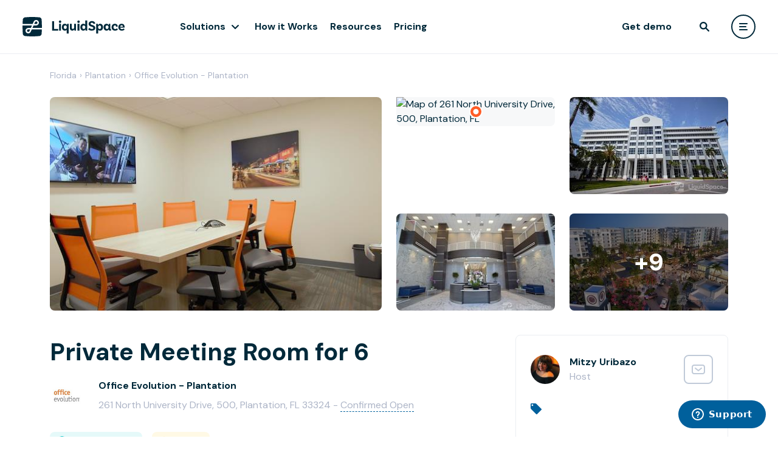

--- FILE ---
content_type: text/html; charset=utf-8
request_url: https://liquidspace.com/us/fl/plantation/office-evolution-plantation/key-west-conference-room
body_size: 46959
content:

<!DOCTYPE html>
<html lang="en">
<head prefix="og: http://ogp.me/ns# ls:https://liquidspace.com/ns#">
   
   

   <meta name="theme-color" content="#FFFFFF" />
<link rel="icon" type="image/svg+xml" href="https://content-fd.liquidspace.com/images/logo/favicon.svg?v=5658f46c79">
<link rel="icon" type="image/png" href="https://content-fd.liquidspace.com/images/logo/favicon.png?v=97f8c4fbfc">
<link rel="icon" sizes="192x192" href="https://content-fd.liquidspace.com/images/logo/logo-192.png?v=0c018ada3f" />
<link rel="icon" sizes="310x310" href="https://content-fd.liquidspace.com/images/logo/logo-310.png?v=9a6b32f936" />


<meta name="apple-mobile-web-app-title" content="LiquidSpace">
<meta name="apple-mobile-web-app-status-bar-style" content="black-translucent" />
<link rel="apple-touch-icon" href="https://content-fd.liquidspace.com/images/logo/apple-touch-icon.png?v=f415733b6b" />


<meta name="application-name" content="LiquidSpace" />


      <meta name="viewport" content="width=device-width, initial-scale=1.0" />
         <meta property="fb:app_id" content="1274466275913685" />
      <meta name="twitter:card" content="summary_large_image">
   <meta name="twitter:site" content="@LiquidSpace">
   <link rel="preconnect" href="https://fonts.googleapis.com">
   <link rel="preconnect" href="https://fonts.gstatic.com" crossorigin>
   <link href="https://fonts.googleapis.com/css2?family=DM+Sans:ital,wght@0,400;0,500;0,700;1,400;1,500;1,700&display=swap" rel="preload" as="style" onload="this.onload=null;this.rel='stylesheet'">

   <link rel="preconnect" href="https://fonts.gstatic.com">
   <link href="https://fonts.googleapis.com/css2?family=Inter:wght@300;400;500;600&display=swap" rel="preload" as="style" onload="this.onload=null;this.rel='stylesheet'">
<link href="//api.mapbox.com/mapbox-gl-js/v2.1.1/mapbox-gl.css" media="all" rel="stylesheet" type="text/css"></link>
   
<script>_initialUserModel = {"id":null,"email":null,"encryptedEmail":null,"firstName":null,"lastName":null,"fullName":null,"monthyInterest":false,"roles":[],"memberType":null,"basicRole":null,"imageUrl":null,"ssoLoginType":null,"IsEnterprise":false,"EnterpriseAccount":null,"EnterpriseAccountPortalUrl":null,"enterpriseAccountAdmin":[],"socialVisibility":0};</script>
<script>_initialBrandedModel = null;</script>


   
   <title>Private Meeting Room for 6 at Office Evolution - Plantation | LiquidSpace</title>
   <link href="https://content-fd.liquidspace.com/dist/css/styleguide-c0-cab973287f.css?v=cab973287f" media="all" rel="stylesheet" type="text/css"></link>
   
   
<link href="https://content-fd.liquidspace.com/dist/css/liquidspace-6428684ad3.common-c0.css?v=6428684ad3" media="all" rel="stylesheet" type="text/css"></link>   
   <link rel="canonical" href="https://liquidspace.com/us/fl/plantation/office-evolution-plantation/key-west-conference-room" />
   <link rel="profile" href="http://gmpg.org/xfn/11" />
   <link rel="image_src" href="https://picture-fd.liquidspace.com/Index?emptyImageUrl=https%3a%2f%2fcontent-fd.liquidspace.com%2fImages%2fliquid-holder.jpg&amp;etag=oTPQq4%2bNGjg%2fJk0zgARHQg%3d%3d&amp;aux=uYMOjqX%2foFZrxMV5nXm%2byIw0tJG2uaErbdmtSw4ixmpzfV7jMJnX9o69PonDk%2b4SrDD2krOw4Wuqe8KmC5wdaQ%3d%3d" />
   <!--^ CHANGE THE META TAG FOR EACH VENUE -->
   <meta name="description" content="Instantly book the Conference Room Key West at Office Evolution - Plantation with LiquidSpace." />
   <meta property="og:type" content="website" />
   <meta property="og:title" content="Conference Room Key West at Office Evolution - Plantation" />
   <meta property="og:description" content="Instantly book this Private Meeting Room at Office Evolution - Plantation in Plantation. Whether you need a room for a meeting or a home for your team, join the LiquidSpace network" />
   <meta property="og:url" content="https://liquidspace.com/us/fl/plantation/office-evolution-plantation/key-west-conference-room" />
   <meta property="og:image" content="https://picture-fd.liquidspace.com/Index?emptyImageUrl=https%3a%2f%2fcontent-fd.liquidspace.com%2fImages%2fPlaceholders%2fnotAvbl-privateBusi.svg&amp;etag=JpGYh1eWglBQkKl9g%2fN7sg%3d%3d&amp;crop=true&amp;aux=ik0zPbpOQomFi0g79NQ%2bn98UHJk8C3Kxbzg0MstxTUR3FgTRgimHGGc3JxT6IZ%2bS8WEYFyRfh7g265oSJ0PthA%3d%3d" />
   <meta property="ls:venue-id" content="4692c510-2b34-401f-9957-4b5422787d02" />
   <meta property="ls:workspace-id" content="3b365248-d19a-4dca-b32f-c64376e615ff" />
   <link href="//cdnjs.cloudflare.com/ajax/libs/Swiper/4.5.0/css/swiper.min.css" media="all" rel="stylesheet" type="text/css"></link>
   <link href="https://content-fd.liquidspace.com/dist/css/xpp-c0-2a5cdb820e.css?v=2a5cdb820e" media="all" rel="stylesheet" type="text/css"></link>
   
      <script type="application/ld+json">{"@context":"http://schema.org/","@type":"LocalBusiness","image":"https://picture-fd.liquidspace.com/Index?emptyImageUrl=https%3a%2f%2fcontent-fd.liquidspace.com%2fImages%2fPlaceholders%2fnotAvbl-privateBusi.svg&etag=JpGYh1eWglBQkKl9g%2fN7sg%3d%3d&crop=true&aux=ik0zPbpOQomFi0g79NQ%2bn98UHJk8C3Kxbzg0MstxTUR3FgTRgimHGGc3JxT6IZ%2bS8WEYFyRfh7g265oSJ0PthA%3d%3d","name":"Conference Room Key West at Office Evolution - Plantation","address":"261 North University Drive, 500, Plantation, FL, 33324, US","geo":{"@type":"GeoCoordinates","latitude":26.1236036,"longitude":-80.25718049999999},"aggregateRating":{"@type":"AggregateRating","ratingValue":"5.0","ratingCount":5}}</script>


   <link href="https://content-fd.liquidspace.com/dist2/8366.816ab4718cfb6b70933f.css?v=41887afe51" media="all" rel="stylesheet" type="text/css"></link>
<link href="https://content-fd.liquidspace.com/dist2/5902.8c5b220bf6f482881a90.css?v=68b329da98" media="all" rel="stylesheet" type="text/css"></link>
<link href="https://content-fd.liquidspace.com/dist2/6935.f275ab275aecc594e13a.css?v=8bffd9a1a7" media="all" rel="stylesheet" type="text/css"></link>
<link href="https://content-fd.liquidspace.com/dist2/9710.8c5b220bf6f482881a90.css?v=68b329da98" media="all" rel="stylesheet" type="text/css"></link>
<link href="https://content-fd.liquidspace.com/dist2/GenericPage.6da9821483f58c191c23.css?v=ed4f24545c" media="all" rel="stylesheet" type="text/css"></link>
<link href="https://content-fd.liquidspace.com/dist2/WLP.522c49d2c0cbb214f245.css?v=2b1488b90f" media="all" rel="stylesheet" type="text/css"></link>

</head>
<body class=" p1 pb  page-venues page-venues-workspacelandingpage" >
      <script src="https://cdn.plaid.com/link/v2/stable/link-initialize.js" id="plaid-script"></script>
   
   
   <div class="page-wrapper">
<div id="header-wrapper" class="header-wrapper" 
     data-classname="" 
     data-fluid="false" 
     data-nosearch="false" 
     data-redirecttomyliquidspaceaftersignin="false">
   <header class="header"></header>
   <div class="header-placeholder"></div>
</div>
         
      
      <div id="wrapper" class="">
         <main class="page">
            

   <div id="portal-menu" class="lp-portal-menu wlp-portal-menu"></div>
<div class="wlp-wrapper lp-wrapper" id="wlp">
   <div class="wlp-top-social-banner container" id="wlp-top-social-banner"></div>
   
<div class="container breadcrumb-container d-none d-md-block">
   <div class="row">
      <div class="col d-flex">
                  <a href="/us/florida" class="breadcrumb">Florida</a>
               <span class="breadcrumb breadcrumb-separator">&#155;</span>
                  <a href="/us/florida/plantation" class="breadcrumb">Plantation</a>
               <span class="breadcrumb breadcrumb-separator">&#155;</span>
                  <a href="/us/fl/plantation/office-evolution-plantation" class="breadcrumb">Office Evolution - Plantation</a>
               <span class="breadcrumb breadcrumb-separator">&#155;</span>
      </div>      
   </div>
</div>   <div class="wlp-top-banner container" id="wlp-top-banner"></div>
   
   <div class="container gallery-xpp">
   <div class="row">
      <div class="col-lg-6 col-md-8 col-sm-12 gallery-main">
            <div class="gallery-media" data-bind="click: function(){galleryPopup(0, 0);}">
               <img class="gallery-media-item lazyload" src="https://content-fd.liquidspace.com/Images/blank.gif?v=3254726015"
                    data-src="https://picture-fd.liquidspace.com/Index?emptyImageUrl=https%3a%2f%2fcontent-fd.liquidspace.com%2fImages%2fliquid-holder.jpg&amp;etag=JpGYh1eWglBQkKl9g%2fN7sg%3d%3d&amp;crop=true&amp;aux=ik0zPbpOQomFi0g79NQ%2bn98UHJk8C3Kxbzg0MstxTURI3HbBfGDTU67okL%2bP%2bBZSjjNSed41M%2bTuJqsEifuLAQ%3d%3d"
                    data-srcset="https://picture-fd.liquidspace.com/Index?emptyImageUrl=https%3a%2f%2fcontent-fd.liquidspace.com%2fImages%2fliquid-holder.jpg&amp;etag=JpGYh1eWglBQkKl9g%2fN7sg%3d%3d&amp;crop=true&amp;aux=ik0zPbpOQomFi0g79NQ%2bn98UHJk8C3Kxbzg0MstxTURI3HbBfGDTU67okL%2bP%2bBZSjjNSed41M%2bTuJqsEifuLAQ%3d%3d&amp;scale=1.5 1.5x, https://picture-fd.liquidspace.com/Index?emptyImageUrl=https%3a%2f%2fcontent-fd.liquidspace.com%2fImages%2fliquid-holder.jpg&amp;etag=JpGYh1eWglBQkKl9g%2fN7sg%3d%3d&amp;crop=true&amp;aux=ik0zPbpOQomFi0g79NQ%2bn98UHJk8C3Kxbzg0MstxTURI3HbBfGDTU67okL%2bP%2bBZSjjNSed41M%2bTuJqsEifuLAQ%3d%3d&amp;scale=2 2x"
                    alt="Working at Office Evolution - Plantation at Plantation" />

         </div>

      </div>
      <div class="col-lg-6 col-md-4 d-none d-md-block gallery-secondary">
         <div class="row">
               <div class="col-md-12 col-lg-6">
                     <div class="gallery-media" data-bind="click: function(){galleryPopup(2, 1);}">
                  <img class="gallery-media-item lazyload" src="https://content-fd.liquidspace.com/Images/blank.gif?v=3254726015" data-src="https://api.mapbox.com/styles/v1/mapbox/streets-v11/static/-80.2571805,26.1236036,15,0.00,0.00/275x205@2x?access_token=pk.eyJ1IjoibGlxdWlkc3BhY2UiLCJhIjoiY2psODdsZm0yMGNyazNxbWt6Njc1OGR3eiJ9._OSdF9FwNYZ85hDNK96D7Q" alt="Map of 261 North University Drive, 500, Plantation, FL" />
                  <div class="marker-icon tc-orange">
                     <!-- Icons.MapPin -->
                     <svg width="22" height="22" viewBox="0 0 22 22" fill="none" xmlns="http://www.w3.org/2000/svg">
                        <rect x="1" y="1" width="20" height="20" rx="10" fill="currentColor" stroke="white" stroke-width="2" />
                        <circle cx="11" cy="11" r="4.5" fill="white" />
                     </svg>
                  </div>

         </div>

               </div>
               <div class="col-md-12 col-lg-6">
                     <div class="gallery-media" data-bind="click: function(){galleryPopup(0, 1);}">
               <img class="gallery-media-item lazyload" src="https://content-fd.liquidspace.com/Images/blank.gif?v=3254726015"
                    data-src="https://picture-fd.liquidspace.com/Index?emptyImageUrl=https%3a%2f%2fcontent-fd.liquidspace.com%2fImages%2fliquid-holder.jpg&amp;etag=1iNlC3xAZHmKHbOOgBBT0w%3d%3d&amp;aux=F6ExhQ0PIl75d9LK9j1%2fBeRJvoy%2billrSW65SvG6myZqwKwTJnR0OsCpk4QJamYWEHHKx2BDuuo%2ftT9mmFSiyw%3d%3d"
                    data-srcset="https://picture-fd.liquidspace.com/Index?emptyImageUrl=https%3a%2f%2fcontent-fd.liquidspace.com%2fImages%2fliquid-holder.jpg&amp;etag=1iNlC3xAZHmKHbOOgBBT0w%3d%3d&amp;aux=F6ExhQ0PIl75d9LK9j1%2fBeRJvoy%2billrSW65SvG6myZqwKwTJnR0OsCpk4QJamYWEHHKx2BDuuo%2ftT9mmFSiyw%3d%3d&amp;scale=1.5 1.5x, https://picture-fd.liquidspace.com/Index?emptyImageUrl=https%3a%2f%2fcontent-fd.liquidspace.com%2fImages%2fliquid-holder.jpg&amp;etag=1iNlC3xAZHmKHbOOgBBT0w%3d%3d&amp;aux=F6ExhQ0PIl75d9LK9j1%2fBeRJvoy%2billrSW65SvG6myZqwKwTJnR0OsCpk4QJamYWEHHKx2BDuuo%2ftT9mmFSiyw%3d%3d&amp;scale=2 2x"
                    alt="Office Evolution - Plantation" />

               <div class="gallery-more-overlay d-lg-none">
            +11
         </div>
   </div>

               </div>
               <div class="col-md-12 col-lg-6">
                     <div class="gallery-media" data-bind="click: function(){galleryPopup(0, 2);}">
               <img class="gallery-media-item lazyload" src="https://content-fd.liquidspace.com/Images/blank.gif?v=3254726015"
                    data-src="https://picture-fd.liquidspace.com/Index?emptyImageUrl=https%3a%2f%2fcontent-fd.liquidspace.com%2fImages%2fliquid-holder.jpg&amp;etag=hSBQJP765eugd18vk9kxcA%3d%3d&amp;aux=ULo%2fD44RE2MXS2qnYCTv6HoVfFUugA0NbyVmTrfdpq%2bCDzAWWe62y6K%2bO%2fRTh2RQuHEJpjY9k2ERYrFASR3VJQ%3d%3d"
                    data-srcset="https://picture-fd.liquidspace.com/Index?emptyImageUrl=https%3a%2f%2fcontent-fd.liquidspace.com%2fImages%2fliquid-holder.jpg&amp;etag=hSBQJP765eugd18vk9kxcA%3d%3d&amp;aux=ULo%2fD44RE2MXS2qnYCTv6HoVfFUugA0NbyVmTrfdpq%2bCDzAWWe62y6K%2bO%2fRTh2RQuHEJpjY9k2ERYrFASR3VJQ%3d%3d&amp;scale=1.5 1.5x, https://picture-fd.liquidspace.com/Index?emptyImageUrl=https%3a%2f%2fcontent-fd.liquidspace.com%2fImages%2fliquid-holder.jpg&amp;etag=hSBQJP765eugd18vk9kxcA%3d%3d&amp;aux=ULo%2fD44RE2MXS2qnYCTv6HoVfFUugA0NbyVmTrfdpq%2bCDzAWWe62y6K%2bO%2fRTh2RQuHEJpjY9k2ERYrFASR3VJQ%3d%3d&amp;scale=2 2x"
                    alt="Office Evolution - Plantation" />

         </div>

               </div>
               <div class="col-md-12 col-lg-6">
                     <div class="gallery-media" data-bind="click: function(){galleryPopup(0, 3);}">
               <img class="gallery-media-item lazyload" src="https://content-fd.liquidspace.com/Images/blank.gif?v=3254726015"
                    data-src="https://picture-fd.liquidspace.com/Index?emptyImageUrl=https%3a%2f%2fcontent-fd.liquidspace.com%2fImages%2fliquid-holder.jpg&amp;etag=HUO1G1GERViRo63Aru0bBA%3d%3d&amp;aux=U704%2fgviUwW%2fTAQIX%2fFuRZMycSIpgNUXaXHe119%2bwW41WHuZT6ItXT1diU968Bx0oF7Oz6SlDLjuxCOlHST1Eg%3d%3d"
                    data-srcset="https://picture-fd.liquidspace.com/Index?emptyImageUrl=https%3a%2f%2fcontent-fd.liquidspace.com%2fImages%2fliquid-holder.jpg&amp;etag=HUO1G1GERViRo63Aru0bBA%3d%3d&amp;aux=U704%2fgviUwW%2fTAQIX%2fFuRZMycSIpgNUXaXHe119%2bwW41WHuZT6ItXT1diU968Bx0oF7Oz6SlDLjuxCOlHST1Eg%3d%3d&amp;scale=1.5 1.5x, https://picture-fd.liquidspace.com/Index?emptyImageUrl=https%3a%2f%2fcontent-fd.liquidspace.com%2fImages%2fliquid-holder.jpg&amp;etag=HUO1G1GERViRo63Aru0bBA%3d%3d&amp;aux=U704%2fgviUwW%2fTAQIX%2fFuRZMycSIpgNUXaXHe119%2bwW41WHuZT6ItXT1diU968Bx0oF7Oz6SlDLjuxCOlHST1Eg%3d%3d&amp;scale=2 2x"
                    alt="Office Evolution - Plantation" />

         <div class="gallery-more-overlay">
            +9
         </div>
         </div>

               </div>
         </div>
      </div>
   </div>
</div>
<div class="gallery-xpp-mobile swiper-container noswiper ls-swiper-container" id="mGallerySwiper">
   <div class="swiper-wrapper wlp-m-swiper-wrapper">
         <div class="wlp-m-swiper-slide swiper-slide swiper-lazy d-flex align-items-center justify-content-center overflow-hidden">
            <img class="flex-shrink-0 min-h-100 min-w-100 lazyload" src="https://content-fd.liquidspace.com/Images/blank.gif?v=3254726015"
                 data-src="https://picture-fd.liquidspace.com/Index?emptyImageUrl=https%3a%2f%2fcontent-fd.liquidspace.com%2fImages%2fliquid-holder.jpg&amp;etag=JpGYh1eWglBQkKl9g%2fN7sg%3d%3d&amp;crop=true&amp;aux=ik0zPbpOQomFi0g79NQ%2bn98UHJk8C3Kxbzg0MstxTURI3HbBfGDTU67okL%2bP%2bBZSjjNSed41M%2bTuJqsEifuLAQ%3d%3d"
                 data-srcset="https://picture-fd.liquidspace.com/Index?emptyImageUrl=https%3a%2f%2fcontent-fd.liquidspace.com%2fImages%2fliquid-holder.jpg&amp;etag=JpGYh1eWglBQkKl9g%2fN7sg%3d%3d&amp;crop=true&amp;aux=ik0zPbpOQomFi0g79NQ%2bn98UHJk8C3Kxbzg0MstxTURI3HbBfGDTU67okL%2bP%2bBZSjjNSed41M%2bTuJqsEifuLAQ%3d%3d&amp;scale=1.5 1.5x, https://picture-fd.liquidspace.com/Index?emptyImageUrl=https%3a%2f%2fcontent-fd.liquidspace.com%2fImages%2fliquid-holder.jpg&amp;etag=JpGYh1eWglBQkKl9g%2fN7sg%3d%3d&amp;crop=true&amp;aux=ik0zPbpOQomFi0g79NQ%2bn98UHJk8C3Kxbzg0MstxTURI3HbBfGDTU67okL%2bP%2bBZSjjNSed41M%2bTuJqsEifuLAQ%3d%3d&amp;scale=2 2x"
                 alt="Working at Office Evolution - Plantation at Plantation" />
            <div class="swiper-lazy-preloader"></div>
         </div>
         <div class="wlp-m-swiper-slide swiper-slide swiper-lazy d-flex align-items-center justify-content-center overflow-hidden">
            <img class="flex-shrink-0 min-h-100 min-w-100 lazyload" src="https://content-fd.liquidspace.com/Images/blank.gif?v=3254726015"
                 data-src="https://picture-fd.liquidspace.com/Index?emptyImageUrl=https%3a%2f%2fcontent-fd.liquidspace.com%2fImages%2fliquid-holder.jpg&amp;etag=1iNlC3xAZHmKHbOOgBBT0w%3d%3d&amp;aux=F6ExhQ0PIl75d9LK9j1%2fBeRJvoy%2billrSW65SvG6myZqwKwTJnR0OsCpk4QJamYWEHHKx2BDuuo%2ftT9mmFSiyw%3d%3d"
                 data-srcset="https://picture-fd.liquidspace.com/Index?emptyImageUrl=https%3a%2f%2fcontent-fd.liquidspace.com%2fImages%2fliquid-holder.jpg&amp;etag=1iNlC3xAZHmKHbOOgBBT0w%3d%3d&amp;aux=F6ExhQ0PIl75d9LK9j1%2fBeRJvoy%2billrSW65SvG6myZqwKwTJnR0OsCpk4QJamYWEHHKx2BDuuo%2ftT9mmFSiyw%3d%3d&amp;scale=1.5 1.5x, https://picture-fd.liquidspace.com/Index?emptyImageUrl=https%3a%2f%2fcontent-fd.liquidspace.com%2fImages%2fliquid-holder.jpg&amp;etag=1iNlC3xAZHmKHbOOgBBT0w%3d%3d&amp;aux=F6ExhQ0PIl75d9LK9j1%2fBeRJvoy%2billrSW65SvG6myZqwKwTJnR0OsCpk4QJamYWEHHKx2BDuuo%2ftT9mmFSiyw%3d%3d&amp;scale=2 2x"
                 alt="Office Evolution - Plantation" />
            <div class="swiper-lazy-preloader"></div>
         </div>
         <div class="wlp-m-swiper-slide swiper-slide swiper-lazy d-flex align-items-center justify-content-center overflow-hidden">
            <img class="flex-shrink-0 min-h-100 min-w-100 lazyload" src="https://content-fd.liquidspace.com/Images/blank.gif?v=3254726015"
                 data-src="https://picture-fd.liquidspace.com/Index?emptyImageUrl=https%3a%2f%2fcontent-fd.liquidspace.com%2fImages%2fliquid-holder.jpg&amp;etag=hSBQJP765eugd18vk9kxcA%3d%3d&amp;aux=ULo%2fD44RE2MXS2qnYCTv6HoVfFUugA0NbyVmTrfdpq%2bCDzAWWe62y6K%2bO%2fRTh2RQuHEJpjY9k2ERYrFASR3VJQ%3d%3d"
                 data-srcset="https://picture-fd.liquidspace.com/Index?emptyImageUrl=https%3a%2f%2fcontent-fd.liquidspace.com%2fImages%2fliquid-holder.jpg&amp;etag=hSBQJP765eugd18vk9kxcA%3d%3d&amp;aux=ULo%2fD44RE2MXS2qnYCTv6HoVfFUugA0NbyVmTrfdpq%2bCDzAWWe62y6K%2bO%2fRTh2RQuHEJpjY9k2ERYrFASR3VJQ%3d%3d&amp;scale=1.5 1.5x, https://picture-fd.liquidspace.com/Index?emptyImageUrl=https%3a%2f%2fcontent-fd.liquidspace.com%2fImages%2fliquid-holder.jpg&amp;etag=hSBQJP765eugd18vk9kxcA%3d%3d&amp;aux=ULo%2fD44RE2MXS2qnYCTv6HoVfFUugA0NbyVmTrfdpq%2bCDzAWWe62y6K%2bO%2fRTh2RQuHEJpjY9k2ERYrFASR3VJQ%3d%3d&amp;scale=2 2x"
                 alt="Office Evolution - Plantation" />
            <div class="swiper-lazy-preloader"></div>
         </div>
         <div class="wlp-m-swiper-slide swiper-slide swiper-lazy d-flex align-items-center justify-content-center overflow-hidden">
            <img class="flex-shrink-0 min-h-100 min-w-100 lazyload" src="https://content-fd.liquidspace.com/Images/blank.gif?v=3254726015"
                 data-src="https://picture-fd.liquidspace.com/Index?emptyImageUrl=https%3a%2f%2fcontent-fd.liquidspace.com%2fImages%2fliquid-holder.jpg&amp;etag=HUO1G1GERViRo63Aru0bBA%3d%3d&amp;aux=U704%2fgviUwW%2fTAQIX%2fFuRZMycSIpgNUXaXHe119%2bwW41WHuZT6ItXT1diU968Bx0oF7Oz6SlDLjuxCOlHST1Eg%3d%3d"
                 data-srcset="https://picture-fd.liquidspace.com/Index?emptyImageUrl=https%3a%2f%2fcontent-fd.liquidspace.com%2fImages%2fliquid-holder.jpg&amp;etag=HUO1G1GERViRo63Aru0bBA%3d%3d&amp;aux=U704%2fgviUwW%2fTAQIX%2fFuRZMycSIpgNUXaXHe119%2bwW41WHuZT6ItXT1diU968Bx0oF7Oz6SlDLjuxCOlHST1Eg%3d%3d&amp;scale=1.5 1.5x, https://picture-fd.liquidspace.com/Index?emptyImageUrl=https%3a%2f%2fcontent-fd.liquidspace.com%2fImages%2fliquid-holder.jpg&amp;etag=HUO1G1GERViRo63Aru0bBA%3d%3d&amp;aux=U704%2fgviUwW%2fTAQIX%2fFuRZMycSIpgNUXaXHe119%2bwW41WHuZT6ItXT1diU968Bx0oF7Oz6SlDLjuxCOlHST1Eg%3d%3d&amp;scale=2 2x"
                 alt="Office Evolution - Plantation" />
            <div class="swiper-lazy-preloader"></div>
         </div>
         <div class="wlp-m-swiper-slide swiper-slide swiper-lazy d-flex align-items-center justify-content-center overflow-hidden">
            <img class="flex-shrink-0 min-h-100 min-w-100 lazyload" src="https://content-fd.liquidspace.com/Images/blank.gif?v=3254726015"
                 data-src="https://picture-fd.liquidspace.com/Index?emptyImageUrl=https%3a%2f%2fcontent-fd.liquidspace.com%2fImages%2fliquid-holder.jpg&amp;etag=5XDaTxys4G7pB5j6ahkFpQ%3d%3d&amp;aux=5uSu%2bIEoVeQlzhp6FJw2niNv6IYUZCY1XpNAHCD%2fdghCObexUhC7ZBEYrXz7Mr4%2b1fu%2fKVJ27NFF3bq0zsGCXQ%3d%3d"
                 data-srcset="https://picture-fd.liquidspace.com/Index?emptyImageUrl=https%3a%2f%2fcontent-fd.liquidspace.com%2fImages%2fliquid-holder.jpg&amp;etag=5XDaTxys4G7pB5j6ahkFpQ%3d%3d&amp;aux=5uSu%2bIEoVeQlzhp6FJw2niNv6IYUZCY1XpNAHCD%2fdghCObexUhC7ZBEYrXz7Mr4%2b1fu%2fKVJ27NFF3bq0zsGCXQ%3d%3d&amp;scale=1.5 1.5x, https://picture-fd.liquidspace.com/Index?emptyImageUrl=https%3a%2f%2fcontent-fd.liquidspace.com%2fImages%2fliquid-holder.jpg&amp;etag=5XDaTxys4G7pB5j6ahkFpQ%3d%3d&amp;aux=5uSu%2bIEoVeQlzhp6FJw2niNv6IYUZCY1XpNAHCD%2fdghCObexUhC7ZBEYrXz7Mr4%2b1fu%2fKVJ27NFF3bq0zsGCXQ%3d%3d&amp;scale=2 2x"
                 alt="Office Evolution - Plantation" />
            <div class="swiper-lazy-preloader"></div>
         </div>
         <div class="wlp-m-swiper-slide swiper-slide swiper-lazy d-flex align-items-center justify-content-center overflow-hidden">
            <img class="flex-shrink-0 min-h-100 min-w-100 lazyload" src="https://content-fd.liquidspace.com/Images/blank.gif?v=3254726015"
                 data-src="https://picture-fd.liquidspace.com/Index?emptyImageUrl=https%3a%2f%2fcontent-fd.liquidspace.com%2fImages%2fliquid-holder.jpg&amp;etag=qavPIbpzkYDkCvZG0qKVew%3d%3d&amp;aux=uvrQ648Ppf%2fuI7oRTU7Nr4%2fktrXAyV3SihzXBL%2bfGPBpGPeRxtz5OfszNC3t%2fJlSflFpTfeqjcS4VwKO62ITLA%3d%3d"
                 data-srcset="https://picture-fd.liquidspace.com/Index?emptyImageUrl=https%3a%2f%2fcontent-fd.liquidspace.com%2fImages%2fliquid-holder.jpg&amp;etag=qavPIbpzkYDkCvZG0qKVew%3d%3d&amp;aux=uvrQ648Ppf%2fuI7oRTU7Nr4%2fktrXAyV3SihzXBL%2bfGPBpGPeRxtz5OfszNC3t%2fJlSflFpTfeqjcS4VwKO62ITLA%3d%3d&amp;scale=1.5 1.5x, https://picture-fd.liquidspace.com/Index?emptyImageUrl=https%3a%2f%2fcontent-fd.liquidspace.com%2fImages%2fliquid-holder.jpg&amp;etag=qavPIbpzkYDkCvZG0qKVew%3d%3d&amp;aux=uvrQ648Ppf%2fuI7oRTU7Nr4%2fktrXAyV3SihzXBL%2bfGPBpGPeRxtz5OfszNC3t%2fJlSflFpTfeqjcS4VwKO62ITLA%3d%3d&amp;scale=2 2x"
                 alt="Office Evolution - Plantation" />
            <div class="swiper-lazy-preloader"></div>
         </div>
         <div class="wlp-m-swiper-slide swiper-slide swiper-lazy d-flex align-items-center justify-content-center overflow-hidden">
            <img class="flex-shrink-0 min-h-100 min-w-100 lazyload" src="https://content-fd.liquidspace.com/Images/blank.gif?v=3254726015"
                 data-src="https://picture-fd.liquidspace.com/Index?emptyImageUrl=https%3a%2f%2fcontent-fd.liquidspace.com%2fImages%2fliquid-holder.jpg&amp;etag=UExZ7DK9aVln35XshjjYSQ%3d%3d&amp;aux=9ZhFs4xR65R6g9CbhLF5aGAohZZYBcwmi%2f65fxwbArM6qcqfdv9Y4lD0q6IVPaGpQ8e0iNar4C730Hkwgp9PMw%3d%3d"
                 data-srcset="https://picture-fd.liquidspace.com/Index?emptyImageUrl=https%3a%2f%2fcontent-fd.liquidspace.com%2fImages%2fliquid-holder.jpg&amp;etag=UExZ7DK9aVln35XshjjYSQ%3d%3d&amp;aux=9ZhFs4xR65R6g9CbhLF5aGAohZZYBcwmi%2f65fxwbArM6qcqfdv9Y4lD0q6IVPaGpQ8e0iNar4C730Hkwgp9PMw%3d%3d&amp;scale=1.5 1.5x, https://picture-fd.liquidspace.com/Index?emptyImageUrl=https%3a%2f%2fcontent-fd.liquidspace.com%2fImages%2fliquid-holder.jpg&amp;etag=UExZ7DK9aVln35XshjjYSQ%3d%3d&amp;aux=9ZhFs4xR65R6g9CbhLF5aGAohZZYBcwmi%2f65fxwbArM6qcqfdv9Y4lD0q6IVPaGpQ8e0iNar4C730Hkwgp9PMw%3d%3d&amp;scale=2 2x"
                 alt="Office Evolution - Plantation" />
            <div class="swiper-lazy-preloader"></div>
         </div>
         <div class="wlp-m-swiper-slide swiper-slide swiper-lazy d-flex align-items-center justify-content-center overflow-hidden">
            <img class="flex-shrink-0 min-h-100 min-w-100 lazyload" src="https://content-fd.liquidspace.com/Images/blank.gif?v=3254726015"
                 data-src="https://picture-fd.liquidspace.com/Index?emptyImageUrl=https%3a%2f%2fcontent-fd.liquidspace.com%2fImages%2fliquid-holder.jpg&amp;etag=DRn4lKWx5gggZCg0zX0OOQ%3d%3d&amp;aux=PVSOTpV%2fZax7BEkGdzkQIrkrw1M5T2Ykp2vNRHt7i2Ias1OPNVcMiK%2ba%2fyvSHRuGEeZqw5zY%2fNpit8a8Xt05FQ%3d%3d"
                 data-srcset="https://picture-fd.liquidspace.com/Index?emptyImageUrl=https%3a%2f%2fcontent-fd.liquidspace.com%2fImages%2fliquid-holder.jpg&amp;etag=DRn4lKWx5gggZCg0zX0OOQ%3d%3d&amp;aux=PVSOTpV%2fZax7BEkGdzkQIrkrw1M5T2Ykp2vNRHt7i2Ias1OPNVcMiK%2ba%2fyvSHRuGEeZqw5zY%2fNpit8a8Xt05FQ%3d%3d&amp;scale=1.5 1.5x, https://picture-fd.liquidspace.com/Index?emptyImageUrl=https%3a%2f%2fcontent-fd.liquidspace.com%2fImages%2fliquid-holder.jpg&amp;etag=DRn4lKWx5gggZCg0zX0OOQ%3d%3d&amp;aux=PVSOTpV%2fZax7BEkGdzkQIrkrw1M5T2Ykp2vNRHt7i2Ias1OPNVcMiK%2ba%2fyvSHRuGEeZqw5zY%2fNpit8a8Xt05FQ%3d%3d&amp;scale=2 2x"
                 alt="Office Evolution - Plantation" />
            <div class="swiper-lazy-preloader"></div>
         </div>
         <div class="wlp-m-swiper-slide swiper-slide swiper-lazy d-flex align-items-center justify-content-center overflow-hidden">
            <img class="flex-shrink-0 min-h-100 min-w-100 lazyload" src="https://content-fd.liquidspace.com/Images/blank.gif?v=3254726015"
                 data-src="https://picture-fd.liquidspace.com/Index?emptyImageUrl=https%3a%2f%2fcontent-fd.liquidspace.com%2fImages%2fliquid-holder.jpg&amp;etag=77jGXSDsOJllOgYZfedh1Q%3d%3d&amp;aux=S6VrAccFuE7FfxDNavm7kXmzP881NJLl4%2fCc11nUoFYOwlXUdE61EwIbfs8oUINAtJjWV96qHV9iU2WXRST7Tw%3d%3d"
                 data-srcset="https://picture-fd.liquidspace.com/Index?emptyImageUrl=https%3a%2f%2fcontent-fd.liquidspace.com%2fImages%2fliquid-holder.jpg&amp;etag=77jGXSDsOJllOgYZfedh1Q%3d%3d&amp;aux=S6VrAccFuE7FfxDNavm7kXmzP881NJLl4%2fCc11nUoFYOwlXUdE61EwIbfs8oUINAtJjWV96qHV9iU2WXRST7Tw%3d%3d&amp;scale=1.5 1.5x, https://picture-fd.liquidspace.com/Index?emptyImageUrl=https%3a%2f%2fcontent-fd.liquidspace.com%2fImages%2fliquid-holder.jpg&amp;etag=77jGXSDsOJllOgYZfedh1Q%3d%3d&amp;aux=S6VrAccFuE7FfxDNavm7kXmzP881NJLl4%2fCc11nUoFYOwlXUdE61EwIbfs8oUINAtJjWV96qHV9iU2WXRST7Tw%3d%3d&amp;scale=2 2x"
                 alt="Office Evolution - Plantation" />
            <div class="swiper-lazy-preloader"></div>
         </div>
         <div class="wlp-m-swiper-slide swiper-slide swiper-lazy d-flex align-items-center justify-content-center overflow-hidden">
            <img class="flex-shrink-0 min-h-100 min-w-100 lazyload" src="https://content-fd.liquidspace.com/Images/blank.gif?v=3254726015"
                 data-src="https://picture-fd.liquidspace.com/Index?emptyImageUrl=https%3a%2f%2fcontent-fd.liquidspace.com%2fImages%2fliquid-holder.jpg&amp;etag=Tf9htPv34h554yYY47bgCw%3d%3d&amp;aux=%2fiKjv2X17IFOlMSsCDBTZXf%2fvVXlJTAuBdWpf0fPSdKBQIDJp5%2fk9qM0h7y5fH1aHaYwI78%2f%2bXgpk1sjhv%2b9Yg%3d%3d"
                 data-srcset="https://picture-fd.liquidspace.com/Index?emptyImageUrl=https%3a%2f%2fcontent-fd.liquidspace.com%2fImages%2fliquid-holder.jpg&amp;etag=Tf9htPv34h554yYY47bgCw%3d%3d&amp;aux=%2fiKjv2X17IFOlMSsCDBTZXf%2fvVXlJTAuBdWpf0fPSdKBQIDJp5%2fk9qM0h7y5fH1aHaYwI78%2f%2bXgpk1sjhv%2b9Yg%3d%3d&amp;scale=1.5 1.5x, https://picture-fd.liquidspace.com/Index?emptyImageUrl=https%3a%2f%2fcontent-fd.liquidspace.com%2fImages%2fliquid-holder.jpg&amp;etag=Tf9htPv34h554yYY47bgCw%3d%3d&amp;aux=%2fiKjv2X17IFOlMSsCDBTZXf%2fvVXlJTAuBdWpf0fPSdKBQIDJp5%2fk9qM0h7y5fH1aHaYwI78%2f%2bXgpk1sjhv%2b9Yg%3d%3d&amp;scale=2 2x"
                 alt="Office Evolution - Plantation" />
            <div class="swiper-lazy-preloader"></div>
         </div>
         <div class="wlp-m-swiper-slide swiper-slide swiper-lazy d-flex align-items-center justify-content-center overflow-hidden">
            <img class="flex-shrink-0 min-h-100 min-w-100 lazyload" src="https://content-fd.liquidspace.com/Images/blank.gif?v=3254726015"
                 data-src="https://picture-fd.liquidspace.com/Index?emptyImageUrl=https%3a%2f%2fcontent-fd.liquidspace.com%2fImages%2fliquid-holder.jpg&amp;etag=jMihF0vtpue3ecqD%2bsd5xQ%3d%3d&amp;aux=onY7lEN8YOBe%2fXDeGrjOJ8vAD8mO8Jv4c5WOB%2f21xChSXAZ7M%2bRIgBYV4sSHWrW1FBWMePFXUgZvo1szfC2qzg%3d%3d"
                 data-srcset="https://picture-fd.liquidspace.com/Index?emptyImageUrl=https%3a%2f%2fcontent-fd.liquidspace.com%2fImages%2fliquid-holder.jpg&amp;etag=jMihF0vtpue3ecqD%2bsd5xQ%3d%3d&amp;aux=onY7lEN8YOBe%2fXDeGrjOJ8vAD8mO8Jv4c5WOB%2f21xChSXAZ7M%2bRIgBYV4sSHWrW1FBWMePFXUgZvo1szfC2qzg%3d%3d&amp;scale=1.5 1.5x, https://picture-fd.liquidspace.com/Index?emptyImageUrl=https%3a%2f%2fcontent-fd.liquidspace.com%2fImages%2fliquid-holder.jpg&amp;etag=jMihF0vtpue3ecqD%2bsd5xQ%3d%3d&amp;aux=onY7lEN8YOBe%2fXDeGrjOJ8vAD8mO8Jv4c5WOB%2f21xChSXAZ7M%2bRIgBYV4sSHWrW1FBWMePFXUgZvo1szfC2qzg%3d%3d&amp;scale=2 2x"
                 alt="Office Evolution - Plantation" />
            <div class="swiper-lazy-preloader"></div>
         </div>
         <div class="wlp-m-swiper-slide swiper-slide swiper-lazy d-flex align-items-center justify-content-center overflow-hidden">
            <img class="flex-shrink-0 min-h-100 min-w-100 lazyload" src="https://content-fd.liquidspace.com/Images/blank.gif?v=3254726015"
                 data-src="https://picture-fd.liquidspace.com/Index?emptyImageUrl=https%3a%2f%2fcontent-fd.liquidspace.com%2fImages%2fliquid-holder.jpg&amp;etag=SSuf%2bBt4fb8de7IufXRjOQ%3d%3d&amp;aux=jvuNKFqNzouAGw12kmAAMGfO7C1ebYxQUFkJ%2b5eal2NCG2zms4gM2n6WZpqc8tsRKPK3eMo3V%2fwhYMhSvF%2fl0g%3d%3d"
                 data-srcset="https://picture-fd.liquidspace.com/Index?emptyImageUrl=https%3a%2f%2fcontent-fd.liquidspace.com%2fImages%2fliquid-holder.jpg&amp;etag=SSuf%2bBt4fb8de7IufXRjOQ%3d%3d&amp;aux=jvuNKFqNzouAGw12kmAAMGfO7C1ebYxQUFkJ%2b5eal2NCG2zms4gM2n6WZpqc8tsRKPK3eMo3V%2fwhYMhSvF%2fl0g%3d%3d&amp;scale=1.5 1.5x, https://picture-fd.liquidspace.com/Index?emptyImageUrl=https%3a%2f%2fcontent-fd.liquidspace.com%2fImages%2fliquid-holder.jpg&amp;etag=SSuf%2bBt4fb8de7IufXRjOQ%3d%3d&amp;aux=jvuNKFqNzouAGw12kmAAMGfO7C1ebYxQUFkJ%2b5eal2NCG2zms4gM2n6WZpqc8tsRKPK3eMo3V%2fwhYMhSvF%2fl0g%3d%3d&amp;scale=2 2x"
                 alt="Office Evolution - Plantation" />
            <div class="swiper-lazy-preloader"></div>
         </div>
         <div class="wlp-m-swiper-slide swiper-slide swiper-lazy d-flex align-items-center justify-content-center overflow-hidden">
            <img class="flex-shrink-0 min-h-100 min-w-100 lazyload" src="https://content-fd.liquidspace.com/Images/blank.gif?v=3254726015"
                 data-src="https://picture-fd.liquidspace.com/Index?emptyImageUrl=https%3a%2f%2fcontent-fd.liquidspace.com%2fImages%2fliquid-holder.jpg&amp;etag=RaxCMdwhkKS1LkYMW3rs0w%3d%3d&amp;aux=c7LS21up4j7TEGY58SWY58pfPnOxY2qmtNQ5Pi0%2fT0iUQaIRdDRdupn4p9X9h3UfUImN3NtdJbOXGPb66lAyew%3d%3d"
                 data-srcset="https://picture-fd.liquidspace.com/Index?emptyImageUrl=https%3a%2f%2fcontent-fd.liquidspace.com%2fImages%2fliquid-holder.jpg&amp;etag=RaxCMdwhkKS1LkYMW3rs0w%3d%3d&amp;aux=c7LS21up4j7TEGY58SWY58pfPnOxY2qmtNQ5Pi0%2fT0iUQaIRdDRdupn4p9X9h3UfUImN3NtdJbOXGPb66lAyew%3d%3d&amp;scale=1.5 1.5x, https://picture-fd.liquidspace.com/Index?emptyImageUrl=https%3a%2f%2fcontent-fd.liquidspace.com%2fImages%2fliquid-holder.jpg&amp;etag=RaxCMdwhkKS1LkYMW3rs0w%3d%3d&amp;aux=c7LS21up4j7TEGY58SWY58pfPnOxY2qmtNQ5Pi0%2fT0iUQaIRdDRdupn4p9X9h3UfUImN3NtdJbOXGPb66lAyew%3d%3d&amp;scale=2 2x"
                 alt="Office Evolution - Plantation" />
            <div class="swiper-lazy-preloader"></div>
         </div>
   </div>
   <!-- Add Arrows -->
   <div class="wlp-m-swiper-button-next swiper-button-next"></div>
   <div class="wlp-m-swiper-button-prev swiper-button-prev"></div>
</div>


   

<div class="xpp-buttons-wrapper-pinned-mobile" style="display: none;" data-bind="visible: true, css: {'xpp-buttons-wrapper-pinned-mobile--hidden': isMWebPinnedButtonsHidden}">
      <!-- ko template: { name: 'workspace-actions-template', data: WorkspaceActions } -->
   <!-- /ko -->

</div>
<div class="container wlp-general">
   <div class="row">
      <div class="col-12 col-lg-7 col-xl-8">
         <h1 class="wlp-general-title">Private Meeting Room for 6</h1>
         <div class="wlp-general-info">
               <div class="wlp-general-logo">
                  <img alt="Logo of Office Evolution - Plantation"
                       src="https://picture-fd.liquidspace.com/Index?emptyImageUrl=https%3a%2f%2fcontent-fd.liquidspace.com%2fImages%2fliquid-holder.jpg&amp;etag=oTPQq4%2bNGjg%2fJk0zgARHQg%3d%3d&amp;aux=uYMOjqX%2foFZrxMV5nXm%2byIw0tJG2uaErbdmtSw4ixmozFFRsI%2bUKRZCuCs2A3Losn8VFVGYDyLAHJv7CCJ8oiA%3d%3d"
                       srcset="https://picture-fd.liquidspace.com/Index?emptyImageUrl=https%3a%2f%2fcontent-fd.liquidspace.com%2fImages%2fliquid-holder.jpg&amp;etag=oTPQq4%2bNGjg%2fJk0zgARHQg%3d%3d&amp;aux=uYMOjqX%2foFZrxMV5nXm%2byIw0tJG2uaErbdmtSw4ixmozFFRsI%2bUKRZCuCs2A3Losn8VFVGYDyLAHJv7CCJ8oiA%3d%3d&amp;scale=1.5 1.5x, https://picture-fd.liquidspace.com/Index?emptyImageUrl=https%3a%2f%2fcontent-fd.liquidspace.com%2fImages%2fliquid-holder.jpg&amp;etag=oTPQq4%2bNGjg%2fJk0zgARHQg%3d%3d&amp;aux=uYMOjqX%2foFZrxMV5nXm%2byIw0tJG2uaErbdmtSw4ixmozFFRsI%2bUKRZCuCs2A3Losn8VFVGYDyLAHJv7CCJ8oiA%3d%3d&amp;scale=2 2x" />
               </div>
            <div class="wlp-general-info-description wlp-venue-name-address-wrapper">
               <h1 class="wlp-general-info-caption">Office Evolution - Plantation</h1>
               <div class="wlp-general-info-text">
                  261 North University Drive, 500, Plantation, FL 33324
                  


   
      -&nbsp;<span class="xpp-openstatus-inline" data-bind="tooltipster: 'This location has confirmed they are open and their availability is up to date.', tooltipsterOptions: { maxWidth: 270 }">Confirmed Open</span>
   

               </div>
            </div>
            
         </div>
         
   <div class="xpp-badges h7">
            <a class="xpp-badge xpp-badge-with-icon xpp-badge-hns" href="javascript:void(0)" data-bind="click: showHealthAndSafetyPolicy">
   <div class="xpp-badge-icon"></div>
   Health &amp; Safety
</a>
               <a class="xpp-badge xpp-badge-with-icon xpp-badge-rating" href="#reviews">
            <div class="xpp-badge-icon"></div>
            <div class="xpp-badge-rating-text" itemtype="http://schema.org/AggregateRating" itemscope="" itemprop="aggregateRating">
               <span itemprop="ratingValue">5.0</span>
               (<span itemprop="reviewCount">5</span>)
            </div>
         </a>
   </div>

         <div class="wlp-general-name h7">
            Conference Room Key West
                     </div>
         <div class="wlp-general-description">Don’t ever worry about crowding a meeting into a small and stuffy room or an oversized conference space with an echo again. Our conference rooms are fully outfitted and ready to help your business reach its full potential. While assisting with social distancing Our rooms are cleaned after each use. You get access to printer, copier, conference phone, Glass board and markers. we can also assist with  any catering you may need.</div>         


         
            


            <div class="wlp-general-amenities">
               <div class="xpp-amenity-list">
   <div class="xpp-amenity ">
         <div class="xpp-amenity-icon" style="background-image: url(https://picture-fd.liquidspace.com/index/4a7f26e9-5ee7-427c-939d-fdc45db596c9)"></div>
      <div class="xpp-amenity-name">WiFi</div>
   </div>
                                                   </div>
            </div>

      </div>
      <div class="col-12 col-lg-5 col-xl-4 wlp-general-right">
         <div>
            <div class="xpp-cta-block" data-bind="isInViewport: isButtonsWrapperInViewport, isBelowViewport: isButtonsWrapperBelowViewport">
               <div class="xpp-host">
                  <div class="xpp-host-image">
                        <img src="https://picture-fd.liquidspace.com/Index?emptyImageUrl=https%3a%2f%2fcontent-fd.liquidspace.com%2fImages%2fliquid-holder.jpg&amp;etag=639055064431637346&amp;crop=true&amp;aux=b39kiiz75dCFczEyRv4O%2bRUX4IX87X1BD%2fHkkaVPWYZ1Gs6Qp9fxQd9aQSoKfvmav%2f6uKZ%2fyecmjEmmgy%2btW4Q%3d%3d"
                             srcset="https://picture-fd.liquidspace.com/Index?emptyImageUrl=https%3a%2f%2fcontent-fd.liquidspace.com%2fImages%2fliquid-holder.jpg&amp;etag=639055064431637346&amp;crop=true&amp;aux=b39kiiz75dCFczEyRv4O%2bRUX4IX87X1BD%2fHkkaVPWYZ1Gs6Qp9fxQd9aQSoKfvmav%2f6uKZ%2fyecmjEmmgy%2btW4Q%3d%3d&amp;scale=1.5 1.5x, https://picture-fd.liquidspace.com/Index?emptyImageUrl=https%3a%2f%2fcontent-fd.liquidspace.com%2fImages%2fliquid-holder.jpg&amp;etag=639055064431637346&amp;crop=true&amp;aux=b39kiiz75dCFczEyRv4O%2bRUX4IX87X1BD%2fHkkaVPWYZ1Gs6Qp9fxQd9aQSoKfvmav%2f6uKZ%2fyecmjEmmgy%2btW4Q%3d%3d&amp;scale=2 2x"
                             alt="Host at Office Evolution - Plantation" />
                  </div>
                  <div class="xpp-host-name">
                     <div class="text-bold">
                        Mitzy Uribazo
                     </div>
                     <div class="tc-secondary">
                        Host
                     </div>
                  </div>
                  <div class="xpp-host-btn">
                     <button data-bind="click: messageHost" aria-label="message host" class="btn btn-md btn-outline-gray message-host-btn">
                        <svg width="22" height="16" viewBox="0 0 22 16" fill="none" xmlns="http://www.w3.org/2000/svg">
                           <path fill-rule="evenodd" clip-rule="evenodd" d="M4 2H18C19.1046 2 20 2.89543 20 4V12C20 13.1046 19.1046 14 18 14H4C2.89543 14 2 13.1046 2 12V4C2 2.89543 2.89543 2 4 2ZM0 4C0 1.79086 1.79086 0 4 0H18C20.2091 0 22 1.79086 22 4V12C22 14.2091 20.2091 16 18 16H4C1.79086 16 0 14.2091 0 12V4ZM6.62473 5.21911C6.19347 4.8741 5.56418 4.94402 5.21917 5.37528C4.87416 5.80654 4.94408 6.43583 5.37534 6.78084L10.3753 10.7808L11 11.2806L11.6247 10.7808L16.6247 6.78084C17.056 6.43583 17.1259 5.80654 16.7809 5.37528C16.4359 4.94402 15.8066 4.8741 15.3753 5.21911L11 8.71935L6.62473 5.21911Z" fill="currentColor" />
                        </svg>
                     </button>
                  </div>
               </div>
                  <div class="wlp-prices">

                           <div class="text-bold">
                              <!-- ko if: displayPriceStartingAt -->
                              <span data-bind="text: priceStartingAtText"></span>
                              <!-- /ko -->
                              <!-- ko if: displayOriginalPrice -->
                              <span data-bind="text: amountBeforeDiscountText, tooltipster: price().DiscountDescription, tooltipsterOptions: { maxWidth: 300 }" class="wlp-original-price h7 sb"></span>
                              <!-- /ko -->
                              <span data-bind="text: priceText"></span>
                           </div>
                           <div class="wlp-see-hourly-prices-wrapper" data-bind="foreach: priceListDisplay">
                              <div class="wlp-see-hourly-price">
                                 <span class="wlp-see-hourly-price-tag"></span>
                                 <span class="wlp-see-hourly-price-price" data-bind="text: text"></span>
                                 <span class="wlp-see-hourly-price-price-for-hour sb" data-bind="text: description"></span>
                              </div>
                           </div>
                  </div>
                                                <!-- ko template: { name: 'workspace-actions-template', data: WorkspaceActions } -->
   <!-- /ko -->

               <div class="wlp-favorite-and-share">
                  <button class="btn btn-lg btn-outline-gray wlp-favorite-button" aria-label="favorite" data-bind="jqButton: true, click: function(data, event) { favorite(event) }">
                     <span class="favorite-widget " data-workspaceid="3b365248-d19a-4dca-b32f-c64376e615ff"></span>
                  </button>
                  <button class="btn btn-lg btn-outline-gray wlp-share-button" data-bind="click: shareClick">Share</button>
               </div>
               <div class="xpp-tours-hiw" data-bind="visible: WorkspaceActions.hasAction(LiquidSpace.WorkspaceActionType.ScheduleTour)">
                  <div class="xpp-tours-hiw-caption tc-secondary">Free, No Commitment Tours</div>
                  <a class="xpp-tours-hiw-cta" href="javascript:void(0)" data-bind="click: howTourWorksShow">How Tours Work</a>
               </div>
               <div class="wlp-stats" data-bind="visible: uniqueViewCount() > 1" style="">
                  <div class="wlp-stats-icon"></div>
                  <div class="wlp-stats-text p2">
                     <span data-bind="text: uniqueViewCount">409</span> people are looking at this space
                  </div>
               </div>

            </div>


               <div class="wlp-general-terms p2">
                  Full refund if you cancel 24 hours before the reservation start time.<br />
<a href="/terms/hourly-space-license-agreement" target="_blank">Cancellation Policy</a>               </div>
         </div>
      </div>
   </div>
</div>

<div class="container p1 reloading" data-bind="css: { reloading: availabilityWormLoading }">
   <div class="row">
      <div class="col" data-bind="component: { name: 'workspace-availability-calendar', params: workspaceAvailabilityCalendarParams }"></div>
   </div>
   <div class="ls-loading" data-bind="visible: availabilityWormLoading "></div>
</div>   
<div class="snapshot-wrapper" data-anchor="#map">
   <div class="container">
      <div class="row">
         <div class="col xpp-map-wrapper">
            <div class="snapshot-anchor"></div>
            <div class="xpp-map" id="xpp-map"></div>
               <div class="xpp-map-neighborhood-tooltip">
                  <div class="xpp-map-neighborhood-name h7">Office Evolution - Plantation</div>
                  <div class="xpp-map-neighborhood-description">261 North University Drive, 500, Plantation, FL 33324</div>
               </div>
         </div>
      </div>
   </div>
</div>




   
<div class="wlp-about-venue pb-px32 pb-sm-px64">
   <div class="container">
      <div class="d-flex mb-px32">
            <div class="wlp-about-venue-logo flex-shrink-0 col-auto p-0 mr-px16 mr-sm-px32" style="background-image: url('https://picture-fd.liquidspace.com/Index?emptyImageUrl=https%3a%2f%2fcontent-fd.liquidspace.com%2fImages%2fliquid-holder.jpg&amp;etag=oTPQq4%2bNGjg%2fJk0zgARHQg%3d%3d&amp;aux=uYMOjqX%2foFZrxMV5nXm%2byIw0tJG2uaErbdmtSw4ixmozFFRsI%2bUKRZCuCs2A3Losn8VFVGYDyLAHJv7CCJ8oiA%3d%3d')"></div>
         <div class="col p-0">
            <div class="wlp-about-venue-name mb-px8">Office Evolution - Plantation</div>
            <div class="wlp-about-venue-address p1">261 North University Drive, 500, Plantation, FL 33324</div>
         </div>
      </div>
         <div class="row p1 pb-sm-px32 pb-0">
            
            <div class="col-12 wlp-about-venue-description">Our locally owned and operated location in Plantation Walk features 43 private offices, and productive collaborative coworking spaces. Our clients have access to an array of amenities including private conference rooms, private day offices, a café area with complimentary tea and coffee, 24-hour accessibility, and plug-n-play capabilities. Rental options include hourly, daily, month-to-month, and long-term plans.</div>
         </div>
               <div class="text-center mt-px16 mt-sm-px24">
            <a class="btn btn-secondary" href="/us/fl/plantation/office-evolution-plantation">Learn More</a>
         </div>
   </div>
</div>

   


   <div class="snapshot-wrapper" data-anchor="#spaces">
      <div class="container">
         <div class="row">
            <div class="col xpp-spaces">
               <div class="snapshot-anchor"></div>
               <div class="xpp-spaces-tab-handlers">
                     <a href="javascript:void(0)" aria-label="Show hourly spaces" class="xpp-spaces-tab-handler" data-bind="click: function(){ spaceTypeDisplayMode('hourly'); }, css: { 'xpp-spaces-tab-handler--selected': spaceTypeDisplayMode() == 'hourly' }" data-anchor="#spaces-hourly">
                        Hourly (3)
                     </a>
                                       <a href="javascript:void(0)" aria-label="Show monthly spaces" class="xpp-spaces-tab-handler" data-bind="click: function(){ spaceTypeDisplayMode('monthly'); }, css: { 'xpp-spaces-tab-handler--selected': spaceTypeDisplayMode() == 'monthly' }" data-anchor="#spaces-monthly">
                        Monthly (4)
                     </a>
                  <div class="mode-switcher-wrapper">
                     <div class="btn-group" data-bind="visible: spaceTypeDisplayMode() == 'monthly'">
                        <button class="btn mode-switcher mode-switcher-list" aria-label="List View" data-bind="click: function(){ monthlySpacesMode('list'); }, css: { 'mode-switcher--selected': monthlySpacesMode() == 'list' }" />
                        <button class="btn mode-switcher mode-switcher-tile" aria-label="Grid View" data-bind="click: function(){ monthlySpacesMode('tile'); }, css: { 'mode-switcher--selected': monthlySpacesMode() == 'tile' }" />
                     </div>

                     <div class="btn-group" style="display: none;" data-bind="visible: spaceTypeDisplayMode() == 'hourly' && !isHeadquarterWithCustomCTA">
                        <button class="btn mode-switcher mode-switcher-list" aria-label="List View" data-bind="click: function(){ hourlySpacesMode('list'); }, css: { 'mode-switcher--selected': hourlySpacesMode() == 'list' }" />
                           <button class="btn mode-switcher mode-switcher-tile" aria-label="Grid View" data-bind="click: function(){ hourlySpacesMode('tile'); }, css: { 'mode-switcher--selected': hourlySpacesMode() == 'tile' }" />
                     </div>
                  </div>
               </div>
               <div data-bind="visible: spaceTypeDisplayMode() == 'monthly'">
                     <div class="xpp-spaces-wrapper xpp-spaces-wrapper--collapsed xpp-spaces-monthly" data-bind="css: { 'xpp-spaces-wrapper--collapsed': monthlySpacesCollapsed,
         'xpp-spaces-mode-list': monthlySpacesMode() == 'list', 'xpp-spaces-mode-tile': monthlySpacesMode() == 'tile',
         'xpp-spaces-mode-calendar': monthlySpacesMode()  == 'calendar' }">
      <div class="xpp-spaces-table">
            <div class="xpp-space-wrapper p1" data-bind="click: function(){ seeWorkspaceDetails('2e5fcdda-5ecb-4d38-8814-8ebe53debb00'); }">
               <div class="xpp-space-image">
                  <div class="search-list-item-flags h7 pb">
                                                            </div>
                     <img class="lazyload"
                          src="https://content-fd.liquidspace.com/Images/blank.gif?v=3254726015"
                          data-src="https://picture-fd.liquidspace.com/Index?emptyImageUrl=https%3a%2f%2fcontent-fd.liquidspace.com%2fImages%2fPlaceholders%2fnotAvbl-privateBusi.svg&amp;etag=%2fFvNEat1P0ItzPtzKQXWKg%3d%3d&amp;crop=true&amp;aux=l7hQjjgQNf4cswpStPyInfgnp5Sd4ao%2bi4iVPmWUGmY33pKlBaDPl6KC5D4JwlWA6WhY%2fYroY261ShvpoSHP%2bw%3d%3d"
                          data-srcset="https://picture-fd.liquidspace.com/Index?emptyImageUrl=https%3a%2f%2fcontent-fd.liquidspace.com%2fImages%2fPlaceholders%2fnotAvbl-privateBusi.svg&amp;etag=%2fFvNEat1P0ItzPtzKQXWKg%3d%3d&amp;crop=true&amp;aux=l7hQjjgQNf4cswpStPyInfgnp5Sd4ao%2bi4iVPmWUGmY33pKlBaDPl6KC5D4JwlWA6WhY%2fYroY261ShvpoSHP%2bw%3d%3d&amp;scale=1.5 1.5x, https://picture-fd.liquidspace.com/Index?emptyImageUrl=https%3a%2f%2fcontent-fd.liquidspace.com%2fImages%2fPlaceholders%2fnotAvbl-privateBusi.svg&amp;etag=%2fFvNEat1P0ItzPtzKQXWKg%3d%3d&amp;crop=true&amp;aux=l7hQjjgQNf4cswpStPyInfgnp5Sd4ao%2bi4iVPmWUGmY33pKlBaDPl6KC5D4JwlWA6WhY%2fYroY261ShvpoSHP%2bw%3d%3d&amp;scale=2 2x"
                          alt="Dedicated Desk Pro" />
                  <div class="favorite-widget " onclick="return LSHelper.Favorites.processEvent(event, '2e5fcdda-5ecb-4d38-8814-8ebe53debb00', '4692c510-2b34-401f-9957-4b5422787d02');" data-workspaceid="2e5fcdda-5ecb-4d38-8814-8ebe53debb00"></div>
               </div>
               <div class="xpp-space-content">
                  <div class="xpp-space-content-line1">
                     <div class="xpp-space-content-info">
                        <div class="xpp-space-content-name-and-type">
                           <div class="xpp-space-name">Dedicated Desk Pro</div>
                           <div class="xpp-space-type">
                                 For 1 Dedicated Desk (3 available)
                           </div>
                        </div>
                        <div class="xpp-space-content-price-and-term">
                           <div class="xpp-space-price">
                                 $421/month
                           </div>
                           <div class="xpp-space-term">
                                       1 month min. term
                           </div>
                        </div>
                     </div>
                     <div class="xpp-space-content-actions" data-bind="click: function(data, ev){ ev.stopPropagation(); }">
                           <div data-bind="template: { name: 'workspace-actions-template', data: WorkspacesActions['2e5fcdda-5ecb-4d38-8814-8ebe53debb00'] }"></div>

                     </div>
                  </div>
                  <div class="xpp-space-content-line2">
                     <div class="xpp-space-description-content">
                        Dedicated Desk Row ,  have your own desk, filing cabinet only for you! a very quiet space to work, with all the amenities of an actual office with out the price tag. 24 /7 available .&#10;&#10;
                     </div>
                     <div>
                        <a href="/us/fl/plantation/office-evolution-plantation/dedicated-desk-2e5f" target="" data-bind="click: function(data, ev){ ev.stopPropagation(); ev.preventDefault(); seeWorkspaceDetails('2e5fcdda-5ecb-4d38-8814-8ebe53debb00'); }">View Details</a>
                     </div>
                  </div>
               </div>
            </div>
            <div class="xpp-space-wrapper p1" data-bind="click: function(){ seeWorkspaceDetails('8725c90b-774f-444d-9a81-8d2a1794f1a5'); }">
               <div class="xpp-space-image">
                  <div class="search-list-item-flags h7 pb">
                                                            </div>
                     <img class="lazyload"
                          src="https://content-fd.liquidspace.com/Images/blank.gif?v=3254726015"
                          data-src="https://picture-fd.liquidspace.com/Index?emptyImageUrl=https%3a%2f%2fcontent-fd.liquidspace.com%2fImages%2fPlaceholders%2fnotAvbl-privateBusi.svg&amp;etag=0vttDOH2hh7KGY9bqBu26Q%3d%3d&amp;crop=true&amp;aux=mXWspiGiD11N5lic59JKqe%2fBMkpxJYCfFgdk%2bA7619wRJGW%2fplfkZLsOeBlLVLcv%2bjux1tWBXvIRo2d9xufSvQ%3d%3d"
                          data-srcset="https://picture-fd.liquidspace.com/Index?emptyImageUrl=https%3a%2f%2fcontent-fd.liquidspace.com%2fImages%2fPlaceholders%2fnotAvbl-privateBusi.svg&amp;etag=0vttDOH2hh7KGY9bqBu26Q%3d%3d&amp;crop=true&amp;aux=mXWspiGiD11N5lic59JKqe%2fBMkpxJYCfFgdk%2bA7619wRJGW%2fplfkZLsOeBlLVLcv%2bjux1tWBXvIRo2d9xufSvQ%3d%3d&amp;scale=1.5 1.5x, https://picture-fd.liquidspace.com/Index?emptyImageUrl=https%3a%2f%2fcontent-fd.liquidspace.com%2fImages%2fPlaceholders%2fnotAvbl-privateBusi.svg&amp;etag=0vttDOH2hh7KGY9bqBu26Q%3d%3d&amp;crop=true&amp;aux=mXWspiGiD11N5lic59JKqe%2fBMkpxJYCfFgdk%2bA7619wRJGW%2fplfkZLsOeBlLVLcv%2bjux1tWBXvIRo2d9xufSvQ%3d%3d&amp;scale=2 2x"
                          alt="Private Office" />
                  <div class="favorite-widget " onclick="return LSHelper.Favorites.processEvent(event, '8725c90b-774f-444d-9a81-8d2a1794f1a5', '4692c510-2b34-401f-9957-4b5422787d02');" data-workspaceid="8725c90b-774f-444d-9a81-8d2a1794f1a5"></div>
               </div>
               <div class="xpp-space-content">
                  <div class="xpp-space-content-line1">
                     <div class="xpp-space-content-info">
                        <div class="xpp-space-content-name-and-type">
                           <div class="xpp-space-name">Private Office</div>
                           <div class="xpp-space-type">
                                 Private Office for 2
                           </div>
                        </div>
                        <div class="xpp-space-content-price-and-term">
                           <div class="xpp-space-price">
                                 $1,475/month
                           </div>
                           <div class="xpp-space-term">
                                       12 months min. term
                           </div>
                        </div>
                     </div>
                     <div class="xpp-space-content-actions" data-bind="click: function(data, ev){ ev.stopPropagation(); }">
                           <div data-bind="template: { name: 'workspace-actions-template', data: WorkspacesActions['8725c90b-774f-444d-9a81-8d2a1794f1a5'] }"></div>

                     </div>
                  </div>
                  <div class="xpp-space-content-line2">
                     <div class="xpp-space-description-content">
                        Are you tired of working from home? We have a solution for you! Office Evolution is now open in Plantation, in a brand new development area! Conveniently located in the heart of Plantation in an impeccably designed, and a brand new development, Class A office building. We are just 20 min from Ft. Lauderdale Airport and beaches, our building features modern design and lots of natural light, and our space includes a welcoming reception area, conference rooms, recording studio, team offices, shared spaces, and private offices. The offices come fully furnished, with phone and WiFi.
                     </div>
                     <div>
                        <a href="/us/fl/plantation/office-evolution-plantation/private-office-copy" target="" data-bind="click: function(data, ev){ ev.stopPropagation(); ev.preventDefault(); seeWorkspaceDetails('8725c90b-774f-444d-9a81-8d2a1794f1a5'); }">View Details</a>
                     </div>
                  </div>
               </div>
            </div>
            <div class="xpp-space-wrapper p1" data-bind="click: function(){ seeWorkspaceDetails('22926020-f9c1-4fcd-8075-cddf254d31be'); }">
               <div class="xpp-space-image">
                  <div class="search-list-item-flags h7 pb">
                                                            </div>
                     <img class="lazyload"
                          src="https://content-fd.liquidspace.com/Images/blank.gif?v=3254726015"
                          data-src="https://picture-fd.liquidspace.com/Index?emptyImageUrl=https%3a%2f%2fcontent-fd.liquidspace.com%2fImages%2fPlaceholders%2fnotAvbl-privateBusi.svg&amp;etag=HG5qvPEV1MXX7eTHEFLg4g%3d%3d&amp;crop=true&amp;aux=mqfk%2f2d%2fD1lyM%2bQKbMVPmXVHN0CcYHR98Lj93L4Ud6rMavyeiIlPyWhISSEehGHIO88bodnc3nAi1kXqKnxloQ%3d%3d"
                          data-srcset="https://picture-fd.liquidspace.com/Index?emptyImageUrl=https%3a%2f%2fcontent-fd.liquidspace.com%2fImages%2fPlaceholders%2fnotAvbl-privateBusi.svg&amp;etag=HG5qvPEV1MXX7eTHEFLg4g%3d%3d&amp;crop=true&amp;aux=mqfk%2f2d%2fD1lyM%2bQKbMVPmXVHN0CcYHR98Lj93L4Ud6rMavyeiIlPyWhISSEehGHIO88bodnc3nAi1kXqKnxloQ%3d%3d&amp;scale=1.5 1.5x, https://picture-fd.liquidspace.com/Index?emptyImageUrl=https%3a%2f%2fcontent-fd.liquidspace.com%2fImages%2fPlaceholders%2fnotAvbl-privateBusi.svg&amp;etag=HG5qvPEV1MXX7eTHEFLg4g%3d%3d&amp;crop=true&amp;aux=mqfk%2f2d%2fD1lyM%2bQKbMVPmXVHN0CcYHR98Lj93L4Ud6rMavyeiIlPyWhISSEehGHIO88bodnc3nAi1kXqKnxloQ%3d%3d&amp;scale=2 2x"
                          alt="Private Office" />
                  <div class="favorite-widget " onclick="return LSHelper.Favorites.processEvent(event, '22926020-f9c1-4fcd-8075-cddf254d31be', '4692c510-2b34-401f-9957-4b5422787d02');" data-workspaceid="22926020-f9c1-4fcd-8075-cddf254d31be"></div>
               </div>
               <div class="xpp-space-content">
                  <div class="xpp-space-content-line1">
                     <div class="xpp-space-content-info">
                        <div class="xpp-space-content-name-and-type">
                           <div class="xpp-space-name">Private Office</div>
                           <div class="xpp-space-type">
                                 Private Office for 3
                           </div>
                        </div>
                        <div class="xpp-space-content-price-and-term">
                           <div class="xpp-space-price">
                                 $1,567/month
                           </div>
                           <div class="xpp-space-term">
                                       12 months min. term
                           </div>
                        </div>
                     </div>
                     <div class="xpp-space-content-actions" data-bind="click: function(data, ev){ ev.stopPropagation(); }">
                           <div data-bind="template: { name: 'workspace-actions-template', data: WorkspacesActions['22926020-f9c1-4fcd-8075-cddf254d31be'] }"></div>

                     </div>
                  </div>
                  <div class="xpp-space-content-line2">
                     <div class="xpp-space-description-content">
                        Are you tired of working from home? We have a solution for you! Office Evolution is now open in Plantation, in a brand new development area! Conveniently located in the heart of Plantation in an impeccably designed, and a brand new development, Class A office building. We are just 20 min from Ft. Lauderdale Airport and beaches, our building features modern design and lots of natural light, and our space includes a welcoming reception area, conference rooms, recording studio, team offices, shared spaces, and private offices. The offices come fully furnished, with phone and WiFi.
                     </div>
                     <div>
                        <a href="/us/fl/plantation/office-evolution-plantation/office-43" target="" data-bind="click: function(data, ev){ ev.stopPropagation(); ev.preventDefault(); seeWorkspaceDetails('22926020-f9c1-4fcd-8075-cddf254d31be'); }">View Details</a>
                     </div>
                  </div>
               </div>
            </div>
            <div class="xpp-space-wrapper p1" data-bind="click: function(){ seeWorkspaceDetails('34913843-5ec0-49f6-8d0a-2846e06bca9b'); }">
               <div class="xpp-space-image">
                  <div class="search-list-item-flags h7 pb">
                                                            </div>
                     <img class="lazyload"
                          src="https://content-fd.liquidspace.com/Images/blank.gif?v=3254726015"
                          data-src="https://picture-fd.liquidspace.com/Index?emptyImageUrl=https%3a%2f%2fcontent-fd.liquidspace.com%2fImages%2fPlaceholders%2fnotAvbl-privateBusi.svg&amp;etag=SSuf%2bBt4fb8de7IufXRjOQ%3d%3d&amp;crop=true&amp;aux=89VtaiUg7%2bnoj63YcfeNsKsROgNRUng3bRmNhTAyR0th2d8AqSgmFtSlMQsMCPSZMfK1exEovE4WqCMy359cyQ%3d%3d"
                          data-srcset="https://picture-fd.liquidspace.com/Index?emptyImageUrl=https%3a%2f%2fcontent-fd.liquidspace.com%2fImages%2fPlaceholders%2fnotAvbl-privateBusi.svg&amp;etag=SSuf%2bBt4fb8de7IufXRjOQ%3d%3d&amp;crop=true&amp;aux=89VtaiUg7%2bnoj63YcfeNsKsROgNRUng3bRmNhTAyR0th2d8AqSgmFtSlMQsMCPSZMfK1exEovE4WqCMy359cyQ%3d%3d&amp;scale=1.5 1.5x, https://picture-fd.liquidspace.com/Index?emptyImageUrl=https%3a%2f%2fcontent-fd.liquidspace.com%2fImages%2fPlaceholders%2fnotAvbl-privateBusi.svg&amp;etag=SSuf%2bBt4fb8de7IufXRjOQ%3d%3d&amp;crop=true&amp;aux=89VtaiUg7%2bnoj63YcfeNsKsROgNRUng3bRmNhTAyR0th2d8AqSgmFtSlMQsMCPSZMfK1exEovE4WqCMy359cyQ%3d%3d&amp;scale=2 2x"
                          alt="SHARED COWORKING" />
                  <div class="favorite-widget " onclick="return LSHelper.Favorites.processEvent(event, '34913843-5ec0-49f6-8d0a-2846e06bca9b', '4692c510-2b34-401f-9957-4b5422787d02');" data-workspaceid="34913843-5ec0-49f6-8d0a-2846e06bca9b"></div>
               </div>
               <div class="xpp-space-content">
                  <div class="xpp-space-content-line1">
                     <div class="xpp-space-content-info">
                        <div class="xpp-space-content-name-and-type">
                           <div class="xpp-space-name">SHARED COWORKING</div>
                           <div class="xpp-space-type">
                                 For 1 Open Desk (1 available)
                           </div>
                        </div>
                        <div class="xpp-space-content-price-and-term">
                           <div class="xpp-space-price">
                                 $231/month
                           </div>
                           <div class="xpp-space-term">
                                       1 month min. term
                           </div>
                        </div>
                     </div>
                     <div class="xpp-space-content-actions" data-bind="click: function(data, ev){ ev.stopPropagation(); }">
                           <div data-bind="template: { name: 'workspace-actions-template', data: WorkspacesActions['34913843-5ec0-49f6-8d0a-2846e06bca9b'] }"></div>

                     </div>
                  </div>
                  <div class="xpp-space-content-line2">
                     <div class="xpp-space-description-content">
                        Our location has a variety of spaces to align with your mood, work needs, and budget! Our coworking spaces are perfect for both &#8220;heads down&#8221; work and for when you want to engage with other members. Plus, you&#8217;ll enjoy complimentary refreshments and WIFI. Get your best work done.
                     </div>
                     <div>
                        <a href="/us/fl/plantation/office-evolution-plantation/flex-desk" target="" data-bind="click: function(data, ev){ ev.stopPropagation(); ev.preventDefault(); seeWorkspaceDetails('34913843-5ec0-49f6-8d0a-2846e06bca9b'); }">View Details</a>
                     </div>
                  </div>
               </div>
            </div>
      </div>
      <div class="xpp-spaces-tiles">

   <div class="p1 search-list-item-wrapper" data-workspaceid="2e5fcdda-5ecb-4d38-8814-8ebe53debb00" data-venueid="4692c510-2b34-401f-9957-4b5422787d02">
      <div class="search-list-item">
         <a href="/us/fl/plantation/office-evolution-plantation/dedicated-desk-2e5f" class="image-section" target="_blank">
            <div class="search-list-item-flags h7 pb">
                  <div class="health-and-safety-policy-flag">
                     <span class="health-and-safety-policy-icon"></span>
                     <span class="health-and-safety-policy-text">Health &amp; Safety</span>
                  </div>
                                                                           
            </div>
               <img class="workspace-image-lazy-load lazyload" alt="Office Evolution - Plantation - Dedicated Desk Pro" src="https://content-fd.liquidspace.com/Images/blank.gif?v=3254726015" data-src="https://picture-fd.liquidspace.com/Index?emptyImageUrl=https%3a%2f%2fcontent-fd.liquidspace.com%2fImages%2fliquid-holder.jpg%3fv%3dff1a777e91&amp;etag=%2fFvNEat1P0ItzPtzKQXWKg%3d%3d&amp;crop=true&amp;aux=l7hQjjgQNf4cswpStPyInfgnp5Sd4ao%2bi4iVPmWUGmZYcPPiPBXRsO1c6gV%2bDUXbY%2fZ%2buEJqhlWV6ot8NVY2DQ%3d%3d" width="300" height="200" />
            <div class="favorite-widget " onclick="return LSHelper.Favorites.processEvent(event, '2e5fcdda-5ecb-4d38-8814-8ebe53debb00', '4692c510-2b34-401f-9957-4b5422787d02');" data-workspaceid="2e5fcdda-5ecb-4d38-8814-8ebe53debb00"></div>
         </a>
         <div class="description-section2" data-event="event-click-search-item3">
            <a class="item2-info pb" href="/us/fl/plantation/office-evolution-plantation/dedicated-desk-2e5f" target="_blank">
               <div class="item2-price-and-rating">
                  <span class="item2-price h7">
                     
         <div class="workspacepricetemplate">
            <span class="workspacepricetemplate-amount">$421</span><span class="description">/month</span>
         </div>

                     &nbsp;
                  </span>
                  <div class="item2-rating item2-rating--norating">
   <div class="item2-rating-icon"></div>
   <div class="item2-rating-text h7">0.0 (0)</div>
</div>

               </div>
               <div class="item2-scenario p2">
For 1 Dedicated Desk (3 available)               </div>
            </a>
         </div>
      </div>
   </div>

   <div class="p1 search-list-item-wrapper" data-workspaceid="8725c90b-774f-444d-9a81-8d2a1794f1a5" data-venueid="4692c510-2b34-401f-9957-4b5422787d02">
      <div class="search-list-item">
         <a href="/us/fl/plantation/office-evolution-plantation/private-office-copy" class="image-section" target="_blank">
            <div class="search-list-item-flags h7 pb">
                  <div class="health-and-safety-policy-flag">
                     <span class="health-and-safety-policy-icon"></span>
                     <span class="health-and-safety-policy-text">Health &amp; Safety</span>
                  </div>
                                                                           
            </div>
               <img class="workspace-image-lazy-load lazyload" alt="Office Evolution - Plantation - Private Office" src="https://content-fd.liquidspace.com/Images/blank.gif?v=3254726015" data-src="https://picture-fd.liquidspace.com/Index?emptyImageUrl=https%3a%2f%2fcontent-fd.liquidspace.com%2fImages%2fliquid-holder.jpg%3fv%3dff1a777e91&amp;etag=0vttDOH2hh7KGY9bqBu26Q%3d%3d&amp;crop=true&amp;aux=mXWspiGiD11N5lic59JKqe%2fBMkpxJYCfFgdk%2bA7619w9xMg%2bhKpbbliFNNq16v125apP%2bTxGqemuFE2uIqXDqw%3d%3d" width="300" height="200" />
            <div class="favorite-widget " onclick="return LSHelper.Favorites.processEvent(event, '8725c90b-774f-444d-9a81-8d2a1794f1a5', '4692c510-2b34-401f-9957-4b5422787d02');" data-workspaceid="8725c90b-774f-444d-9a81-8d2a1794f1a5"></div>
         </a>
         <div class="description-section2" data-event="event-click-search-item3">
            <a class="item2-info pb" href="/us/fl/plantation/office-evolution-plantation/private-office-copy" target="_blank">
               <div class="item2-price-and-rating">
                  <span class="item2-price h7">
                     
         <div class="workspacepricetemplate">
            <span class="workspacepricetemplate-amount">$1,475</span><span class="description">/month</span>
         </div>

                     &nbsp;
                  </span>
                  <div class="item2-rating item2-rating--norating">
   <div class="item2-rating-icon"></div>
   <div class="item2-rating-text h7">0.0 (0)</div>
</div>

               </div>
               <div class="item2-scenario p2">
                     Private Office for 2
               </div>
            </a>
         </div>
      </div>
   </div>

   <div class="p1 search-list-item-wrapper" data-workspaceid="22926020-f9c1-4fcd-8075-cddf254d31be" data-venueid="4692c510-2b34-401f-9957-4b5422787d02">
      <div class="search-list-item">
         <a href="/us/fl/plantation/office-evolution-plantation/office-43" class="image-section" target="_blank">
            <div class="search-list-item-flags h7 pb">
                  <div class="health-and-safety-policy-flag">
                     <span class="health-and-safety-policy-icon"></span>
                     <span class="health-and-safety-policy-text">Health &amp; Safety</span>
                  </div>
                                                                           
            </div>
               <img class="workspace-image-lazy-load lazyload" alt="Office Evolution - Plantation - Private Office" src="https://content-fd.liquidspace.com/Images/blank.gif?v=3254726015" data-src="https://picture-fd.liquidspace.com/Index?emptyImageUrl=https%3a%2f%2fcontent-fd.liquidspace.com%2fImages%2fliquid-holder.jpg%3fv%3dff1a777e91&amp;etag=HG5qvPEV1MXX7eTHEFLg4g%3d%3d&amp;crop=true&amp;aux=mqfk%2f2d%2fD1lyM%2bQKbMVPmXVHN0CcYHR98Lj93L4Ud6pBf5tgBIUFqaP%2bFDdOeQHy96c%2bwWnJhBFP5M1j99O28w%3d%3d" width="300" height="200" />
            <div class="favorite-widget " onclick="return LSHelper.Favorites.processEvent(event, '22926020-f9c1-4fcd-8075-cddf254d31be', '4692c510-2b34-401f-9957-4b5422787d02');" data-workspaceid="22926020-f9c1-4fcd-8075-cddf254d31be"></div>
         </a>
         <div class="description-section2" data-event="event-click-search-item3">
            <a class="item2-info pb" href="/us/fl/plantation/office-evolution-plantation/office-43" target="_blank">
               <div class="item2-price-and-rating">
                  <span class="item2-price h7">
                     
         <div class="workspacepricetemplate">
            <span class="workspacepricetemplate-amount">$1,567</span><span class="description">/month</span>
         </div>

                     &nbsp;
                  </span>
                  <div class="item2-rating item2-rating--norating">
   <div class="item2-rating-icon"></div>
   <div class="item2-rating-text h7">0.0 (0)</div>
</div>

               </div>
               <div class="item2-scenario p2">
                     Private Office for 3
               </div>
            </a>
         </div>
      </div>
   </div>

   <div class="p1 search-list-item-wrapper" data-workspaceid="34913843-5ec0-49f6-8d0a-2846e06bca9b" data-venueid="4692c510-2b34-401f-9957-4b5422787d02">
      <div class="search-list-item">
         <a href="/us/fl/plantation/office-evolution-plantation/flex-desk" class="image-section" target="_blank">
            <div class="search-list-item-flags h7 pb">
                  <div class="health-and-safety-policy-flag">
                     <span class="health-and-safety-policy-icon"></span>
                     <span class="health-and-safety-policy-text">Health &amp; Safety</span>
                  </div>
                                                                           
            </div>
               <img class="workspace-image-lazy-load lazyload" alt="Office Evolution - Plantation - SHARED COWORKING" src="https://content-fd.liquidspace.com/Images/blank.gif?v=3254726015" data-src="https://picture-fd.liquidspace.com/Index?emptyImageUrl=https%3a%2f%2fcontent-fd.liquidspace.com%2fImages%2fliquid-holder.jpg%3fv%3dff1a777e91&amp;etag=SSuf%2bBt4fb8de7IufXRjOQ%3d%3d&amp;crop=true&amp;aux=89VtaiUg7%2bnoj63YcfeNsKsROgNRUng3bRmNhTAyR0s%2fDEZcYBScNpdlq6Gvf7AmnP2XFhbfbaU8wIQA59hrew%3d%3d" width="300" height="200" />
            <div class="favorite-widget " onclick="return LSHelper.Favorites.processEvent(event, '34913843-5ec0-49f6-8d0a-2846e06bca9b', '4692c510-2b34-401f-9957-4b5422787d02');" data-workspaceid="34913843-5ec0-49f6-8d0a-2846e06bca9b"></div>
         </a>
         <div class="description-section2" data-event="event-click-search-item3">
            <a class="item2-info pb" href="/us/fl/plantation/office-evolution-plantation/flex-desk" target="_blank">
               <div class="item2-price-and-rating">
                  <span class="item2-price h7">
                     
         <div class="workspacepricetemplate">
            <span class="workspacepricetemplate-amount">$231</span><span class="description">/month</span>
         </div>

                     &nbsp;
                  </span>
                  <div class="item2-rating item2-rating--norating">
   <div class="item2-rating-icon"></div>
   <div class="item2-rating-text h7">0.0 (0)</div>
</div>

               </div>
               <div class="item2-scenario p2">
For 1 Open Desk (1 available)               </div>
            </a>
         </div>
      </div>
   </div>
         <div class="search-list-item-wrapper search-list-item-wrapper-spacer"></div>
         <div class="search-list-item-wrapper search-list-item-wrapper-spacer"></div>
         <div class="search-list-item-wrapper search-list-item-wrapper-spacer"></div>
      </div>
      <div class="xpp-spaces-footer">
            <button class="btn btn-lg btn-outline-gray" style="display: none" data-bind="click: function(){monthlySpacesCollapsed(false);}, visible: monthlySpacesCollapsed">Show more</button>
      </div>
   </div>

               </div>               
               <div style="display: none;" data-bind="visible: spaceTypeDisplayMode() == 'hourly'">
                     <div class="xpp-spaces-wrapper xpp-spaces-wrapper--collapsed xpp-spaces-hourly" data-bind="css: { 'xpp-spaces-wrapper--collapsed': hourlySpacesCollapsed,
         'xpp-spaces-mode-list': hourlySpacesMode() == 'list', 'xpp-spaces-mode-tile': hourlySpacesMode() == 'tile',
         'xpp-spaces-mode-calendar': hourlySpacesMode()  == 'calendar' }">
      <div class="xpp-spaces-table">
            <div class="xpp-space-wrapper p1" data-bind="click: function(){ seeWorkspaceDetails('8dcdb7af-d7e6-4bb3-baf3-d71eeb14124e'); }">
               <div class="xpp-space-image">
                  <div class="search-list-item-flags h7 pb">
                                                            </div>
                     <img class="lazyload"
                          src="https://content-fd.liquidspace.com/Images/blank.gif?v=3254726015"
                          data-src="https://picture-fd.liquidspace.com/Index?emptyImageUrl=https%3a%2f%2fcontent-fd.liquidspace.com%2fImages%2fPlaceholders%2fnotAvbl-privateBusi.svg&amp;etag=7VktT%2f6Snx6yqR9C4JW4PA%3d%3d&amp;crop=true&amp;aux=pPESP%2f%2foJEjQ%2bYJ4R362PF%2fcTzFCl67TEzgJwrXE0z%2fPQMnsg%2b1FcnPF0yqOBmU%2fpUn72VHLkwUtv5%2bfEDsqbg%3d%3d"
                          data-srcset="https://picture-fd.liquidspace.com/Index?emptyImageUrl=https%3a%2f%2fcontent-fd.liquidspace.com%2fImages%2fPlaceholders%2fnotAvbl-privateBusi.svg&amp;etag=7VktT%2f6Snx6yqR9C4JW4PA%3d%3d&amp;crop=true&amp;aux=pPESP%2f%2foJEjQ%2bYJ4R362PF%2fcTzFCl67TEzgJwrXE0z%2fPQMnsg%2b1FcnPF0yqOBmU%2fpUn72VHLkwUtv5%2bfEDsqbg%3d%3d&amp;scale=1.5 1.5x, https://picture-fd.liquidspace.com/Index?emptyImageUrl=https%3a%2f%2fcontent-fd.liquidspace.com%2fImages%2fPlaceholders%2fnotAvbl-privateBusi.svg&amp;etag=7VktT%2f6Snx6yqR9C4JW4PA%3d%3d&amp;crop=true&amp;aux=pPESP%2f%2foJEjQ%2bYJ4R362PF%2fcTzFCl67TEzgJwrXE0z%2fPQMnsg%2b1FcnPF0yqOBmU%2fpUn72VHLkwUtv5%2bfEDsqbg%3d%3d&amp;scale=2 2x"
                          alt="Conference Room Havana" />
                  <div class="favorite-widget " onclick="return LSHelper.Favorites.processEvent(event, '8dcdb7af-d7e6-4bb3-baf3-d71eeb14124e', '4692c510-2b34-401f-9957-4b5422787d02');" data-workspaceid="8dcdb7af-d7e6-4bb3-baf3-d71eeb14124e"></div>
               </div>
               <div class="xpp-space-content">
                  <div class="xpp-space-content-line1">
                     <div class="xpp-space-content-info">
                        <div class="xpp-space-content-name-and-type">
                           <div class="xpp-space-name">Conference Room Havana</div>
                           <div class="xpp-space-type">
                                 Private Meeting Room for 14
                           </div>
                        </div>
                        <div class="xpp-space-content-price-and-term">
                           <div class="xpp-space-price">
                                                   $74/hour

                           </div>
                           <div class="xpp-space-term">
                                       <div class="xpp-space-other-rates expanded">
                                                <div>
                                                   <span class="xpp-space-other-rate-tag"></span>
                                                   <span>$211/half&#8209;day</span>
                                                      <span class="price-per-hour sb">($52.75/hour)</span>
                                                </div>
                                                <div>
                                                   <span class="xpp-space-other-rate-tag"></span>
                                                   <span>$422/day</span>
                                                      <span class="price-per-hour sb">($52.75/hour)</span>
                                                </div>
                                       </div>
                           </div>
                        </div>
                     </div>
                     <div class="xpp-space-content-actions" data-bind="click: function(data, ev){ ev.stopPropagation(); }">
                           <div data-bind="template: { name: 'workspace-actions-template', data: WorkspacesActions['8dcdb7af-d7e6-4bb3-baf3-d71eeb14124e'] }"></div>

                     </div>
                  </div>
                  <div class="xpp-space-content-line2">
                     <div class="xpp-space-description-content">
                        Don&#8217;t ever worry about crowding a meeting into a small and stuffy room or an oversized conference space with an echo again. Our conference rooms are fully outfitted with latest technology for plug and play. from plugging in with hdmi cable to apple tv technology. &#10;you can reserve online or call office to reserve the space.
                     </div>
                     <div>
                        <a href="/us/fl/plantation/office-evolution-plantation/conference-room-havana" target="" data-bind="click: function(data, ev){ ev.stopPropagation(); ev.preventDefault(); seeWorkspaceDetails('8dcdb7af-d7e6-4bb3-baf3-d71eeb14124e'); }">View Details</a>
                     </div>
                  </div>
               </div>
            </div>
            <div class="xpp-space-wrapper p1" data-bind="click: function(){ seeWorkspaceDetails('1e256327-74ab-4ba5-bd6b-46a8673b5960'); }">
               <div class="xpp-space-image">
                  <div class="search-list-item-flags h7 pb">
                                                            </div>
                     <img class="lazyload"
                          src="https://content-fd.liquidspace.com/Images/blank.gif?v=3254726015"
                          data-src="https://picture-fd.liquidspace.com/Index?emptyImageUrl=https%3a%2f%2fcontent-fd.liquidspace.com%2fImages%2fPlaceholders%2fnotAvbl-privateBusi.svg&amp;etag=ce1xFSqErFBl%2f%2fP2A2Nk0Q%3d%3d&amp;crop=true&amp;aux=ZzrXKs%2f3VlfoeEcI9D01VIF260ta3TLW48OLSBn5%2feY7hTjYwzbKJ6vYrZ7fY0%2fyYS3ucmgDxgfCQoRkHlA%2boQ%3d%3d"
                          data-srcset="https://picture-fd.liquidspace.com/Index?emptyImageUrl=https%3a%2f%2fcontent-fd.liquidspace.com%2fImages%2fPlaceholders%2fnotAvbl-privateBusi.svg&amp;etag=ce1xFSqErFBl%2f%2fP2A2Nk0Q%3d%3d&amp;crop=true&amp;aux=ZzrXKs%2f3VlfoeEcI9D01VIF260ta3TLW48OLSBn5%2feY7hTjYwzbKJ6vYrZ7fY0%2fyYS3ucmgDxgfCQoRkHlA%2boQ%3d%3d&amp;scale=1.5 1.5x, https://picture-fd.liquidspace.com/Index?emptyImageUrl=https%3a%2f%2fcontent-fd.liquidspace.com%2fImages%2fPlaceholders%2fnotAvbl-privateBusi.svg&amp;etag=ce1xFSqErFBl%2f%2fP2A2Nk0Q%3d%3d&amp;crop=true&amp;aux=ZzrXKs%2f3VlfoeEcI9D01VIF260ta3TLW48OLSBn5%2feY7hTjYwzbKJ6vYrZ7fY0%2fyYS3ucmgDxgfCQoRkHlA%2boQ%3d%3d&amp;scale=2 2x"
                          alt="Day Office" />
                  <div class="favorite-widget " onclick="return LSHelper.Favorites.processEvent(event, '1e256327-74ab-4ba5-bd6b-46a8673b5960', '4692c510-2b34-401f-9957-4b5422787d02');" data-workspaceid="1e256327-74ab-4ba5-bd6b-46a8673b5960"></div>
               </div>
               <div class="xpp-space-content">
                  <div class="xpp-space-content-line1">
                     <div class="xpp-space-content-info">
                        <div class="xpp-space-content-name-and-type">
                           <div class="xpp-space-name">Day Office</div>
                           <div class="xpp-space-type">
                                 Private Office for 2
                           </div>
                        </div>
                        <div class="xpp-space-content-price-and-term">
                           <div class="xpp-space-price">
                                                   $32/hour

                           </div>
                           <div class="xpp-space-term">
                                       <div class="xpp-space-other-rates expanded">
                                                <div>
                                                   <span class="xpp-space-other-rate-tag"></span>
                                                   <span>$95/half&#8209;day</span>
                                                      <span class="price-per-hour sb">($23.75/hour)</span>
                                                </div>
                                                <div>
                                                   <span class="xpp-space-other-rate-tag"></span>
                                                   <span>$190/day</span>
                                                      <span class="price-per-hour sb">($23.75/hour)</span>
                                                </div>
                                       </div>
                           </div>
                        </div>
                     </div>
                     <div class="xpp-space-content-actions" data-bind="click: function(data, ev){ ev.stopPropagation(); }">
                           <div data-bind="template: { name: 'workspace-actions-template', data: WorkspacesActions['1e256327-74ab-4ba5-bd6b-46a8673b5960'] }"></div>

                     </div>
                  </div>
                  <div class="xpp-space-content-line2">
                     <div class="xpp-space-description-content">
                        Day Office equipped with all you need to conduct business for the day. 
                     </div>
                     <div>
                        <a href="/us/fl/plantation/office-evolution-plantation/day-office" target="" data-bind="click: function(data, ev){ ev.stopPropagation(); ev.preventDefault(); seeWorkspaceDetails('1e256327-74ab-4ba5-bd6b-46a8673b5960'); }">View Details</a>
                     </div>
                  </div>
               </div>
            </div>
            <div class="xpp-space-wrapper p1" data-bind="click: function(){ seeWorkspaceDetails('0ed7f0a7-6adb-4391-8fe8-702441a75446'); }">
               <div class="xpp-space-image">
                  <div class="search-list-item-flags h7 pb">
                                                            </div>
                     <img class="lazyload"
                          src="https://content-fd.liquidspace.com/Images/blank.gif?v=3254726015"
                          data-src="https://picture-fd.liquidspace.com/Index?emptyImageUrl=https%3a%2f%2fcontent-fd.liquidspace.com%2fImages%2fPlaceholders%2fnotAvbl-privateBusi.svg&amp;etag=5GClDpeeE0Zz2eHZRMRlmQ%3d%3d&amp;crop=true&amp;aux=UQp1Z8Ds8Ss5Hcl8fDnj4Rg0fM7iH1qtY0iWv3tLFyBvjJuCjM8zU9zCJ3daFndZygdcZKTAvMzypLHeRZP2YA%3d%3d"
                          data-srcset="https://picture-fd.liquidspace.com/Index?emptyImageUrl=https%3a%2f%2fcontent-fd.liquidspace.com%2fImages%2fPlaceholders%2fnotAvbl-privateBusi.svg&amp;etag=5GClDpeeE0Zz2eHZRMRlmQ%3d%3d&amp;crop=true&amp;aux=UQp1Z8Ds8Ss5Hcl8fDnj4Rg0fM7iH1qtY0iWv3tLFyBvjJuCjM8zU9zCJ3daFndZygdcZKTAvMzypLHeRZP2YA%3d%3d&amp;scale=1.5 1.5x, https://picture-fd.liquidspace.com/Index?emptyImageUrl=https%3a%2f%2fcontent-fd.liquidspace.com%2fImages%2fPlaceholders%2fnotAvbl-privateBusi.svg&amp;etag=5GClDpeeE0Zz2eHZRMRlmQ%3d%3d&amp;crop=true&amp;aux=UQp1Z8Ds8Ss5Hcl8fDnj4Rg0fM7iH1qtY0iWv3tLFyBvjJuCjM8zU9zCJ3daFndZygdcZKTAvMzypLHeRZP2YA%3d%3d&amp;scale=2 2x"
                          alt="Drop in virtual space" />
                  <div class="favorite-widget " onclick="return LSHelper.Favorites.processEvent(event, '0ed7f0a7-6adb-4391-8fe8-702441a75446', '4692c510-2b34-401f-9957-4b5422787d02');" data-workspaceid="0ed7f0a7-6adb-4391-8fe8-702441a75446"></div>
               </div>
               <div class="xpp-space-content">
                  <div class="xpp-space-content-line1">
                     <div class="xpp-space-content-info">
                        <div class="xpp-space-content-name-and-type">
                           <div class="xpp-space-name">Drop in virtual space</div>
                           <div class="xpp-space-type">
                                 1 Coworking Pass Available
                           </div>
                        </div>
                        <div class="xpp-space-content-price-and-term">
                           <div class="xpp-space-price">
                                 $42/day&#8209;pass
                           </div>
                           <div class="xpp-space-term">
                           </div>
                        </div>
                     </div>
                     <div class="xpp-space-content-actions" data-bind="click: function(data, ev){ ev.stopPropagation(); }">
                           <div data-bind="template: { name: 'workspace-actions-template', data: WorkspacesActions['0ed7f0a7-6adb-4391-8fe8-702441a75446'] }"></div>

                     </div>
                  </div>
                  <div class="xpp-space-content-line2">
                     <div class="xpp-space-description-content">
                        Our goal is to partner with you to best help your businessssess grow. As entrepreneurs ourselves, we want to watch you succeed! As an Office Evolution member, you&#8217;re never a number or simple customer&#8212;you&#8217;re part of the family. we offer plug n play system.&#10;
                     </div>
                     <div>
                        <a href="/us/fl/plantation/office-evolution-plantation/drope-in-virtual-space" target="" data-bind="click: function(data, ev){ ev.stopPropagation(); ev.preventDefault(); seeWorkspaceDetails('0ed7f0a7-6adb-4391-8fe8-702441a75446'); }">View Details</a>
                     </div>
                  </div>
               </div>
            </div>
      </div>
      <div class="xpp-spaces-tiles">

   <div class="p1 search-list-item-wrapper" data-workspaceid="8dcdb7af-d7e6-4bb3-baf3-d71eeb14124e" data-venueid="4692c510-2b34-401f-9957-4b5422787d02">
      <div class="search-list-item">
         <a href="/us/fl/plantation/office-evolution-plantation/conference-room-havana" class="image-section" target="_blank">
            <div class="search-list-item-flags h7 pb">
                  <div class="health-and-safety-policy-flag">
                     <span class="health-and-safety-policy-icon"></span>
                     <span class="health-and-safety-policy-text">Health &amp; Safety</span>
                  </div>
                                 <div class="instant-book-flag" data-bind="tooltipster: 'Book this space instantly!', tooltipsterOptions: { maxWidth: 220 }"></div>                  
                                                            
            </div>
               <img class="workspace-image-lazy-load lazyload" alt="Office Evolution - Plantation - Conference Room Havana" src="https://content-fd.liquidspace.com/Images/blank.gif?v=3254726015" data-src="https://picture-fd.liquidspace.com/Index?emptyImageUrl=https%3a%2f%2fcontent-fd.liquidspace.com%2fImages%2fliquid-holder.jpg%3fv%3dff1a777e91&amp;etag=7VktT%2f6Snx6yqR9C4JW4PA%3d%3d&amp;crop=true&amp;aux=pPESP%2f%2foJEjQ%2bYJ4R362PF%2fcTzFCl67TEzgJwrXE0z%2fga7IYQmN%2fqs5nc%2fMwCHjvQ1S6dFPBvlAGbDpmXjYDBQ%3d%3d" width="300" height="200" />
            <div class="favorite-widget " onclick="return LSHelper.Favorites.processEvent(event, '8dcdb7af-d7e6-4bb3-baf3-d71eeb14124e', '4692c510-2b34-401f-9957-4b5422787d02');" data-workspaceid="8dcdb7af-d7e6-4bb3-baf3-d71eeb14124e"></div>
         </a>
         <div class="description-section2" data-event="event-click-search-item3">
            <a class="item2-info pb" href="/us/fl/plantation/office-evolution-plantation/conference-room-havana" target="_blank">
               <div class="item2-price-and-rating">
                  <span class="item2-price h7">
                     
         <div class="workspacepricetemplate">
            <span class="workspacepricetemplate-amount">$74+</span><span class="description">/hour</span>
         </div>

                     &nbsp;
                  </span>
                  <div class="item2-rating ">
   <div class="item2-rating-icon"></div>
   <div class="item2-rating-text h7">4.9 (8)</div>
</div>

               </div>
               <div class="item2-scenario p2">
                     Private Meeting Room for 14
               </div>
            </a>
         </div>
      </div>
   </div>

   <div class="p1 search-list-item-wrapper" data-workspaceid="1e256327-74ab-4ba5-bd6b-46a8673b5960" data-venueid="4692c510-2b34-401f-9957-4b5422787d02">
      <div class="search-list-item">
         <a href="/us/fl/plantation/office-evolution-plantation/day-office" class="image-section" target="_blank">
            <div class="search-list-item-flags h7 pb">
                  <div class="health-and-safety-policy-flag">
                     <span class="health-and-safety-policy-icon"></span>
                     <span class="health-and-safety-policy-text">Health &amp; Safety</span>
                  </div>
                                 <div class="instant-book-flag" data-bind="tooltipster: 'Book this space instantly!', tooltipsterOptions: { maxWidth: 220 }"></div>                  
                                                            
            </div>
               <img class="workspace-image-lazy-load lazyload" alt="Office Evolution - Plantation - Day Office" src="https://content-fd.liquidspace.com/Images/blank.gif?v=3254726015" data-src="https://picture-fd.liquidspace.com/Index?emptyImageUrl=https%3a%2f%2fcontent-fd.liquidspace.com%2fImages%2fliquid-holder.jpg%3fv%3dff1a777e91&amp;etag=ce1xFSqErFBl%2f%2fP2A2Nk0Q%3d%3d&amp;crop=true&amp;aux=ZzrXKs%2f3VlfoeEcI9D01VIF260ta3TLW48OLSBn5%2feZ7nmrY6YjMJPbrzlIi9agUYM9JR9ngMKaj88tGgG6I6g%3d%3d" width="300" height="200" />
            <div class="favorite-widget " onclick="return LSHelper.Favorites.processEvent(event, '1e256327-74ab-4ba5-bd6b-46a8673b5960', '4692c510-2b34-401f-9957-4b5422787d02');" data-workspaceid="1e256327-74ab-4ba5-bd6b-46a8673b5960"></div>
         </a>
         <div class="description-section2" data-event="event-click-search-item3">
            <a class="item2-info pb" href="/us/fl/plantation/office-evolution-plantation/day-office" target="_blank">
               <div class="item2-price-and-rating">
                  <span class="item2-price h7">
                     
         <div class="workspacepricetemplate">
            <span class="workspacepricetemplate-amount">$32+</span><span class="description">/hour</span>
         </div>

                     &nbsp;
                  </span>
                  <div class="item2-rating ">
   <div class="item2-rating-icon"></div>
   <div class="item2-rating-text h7">4.5 (2)</div>
</div>

               </div>
               <div class="item2-scenario p2">
                     Private Office for 2
               </div>
            </a>
         </div>
      </div>
   </div>

   <div class="p1 search-list-item-wrapper" data-workspaceid="0ed7f0a7-6adb-4391-8fe8-702441a75446" data-venueid="4692c510-2b34-401f-9957-4b5422787d02">
      <div class="search-list-item">
         <a href="/us/fl/plantation/office-evolution-plantation/drope-in-virtual-space" class="image-section" target="_blank">
            <div class="search-list-item-flags h7 pb">
                  <div class="health-and-safety-policy-flag">
                     <span class="health-and-safety-policy-icon"></span>
                     <span class="health-and-safety-policy-text">Health &amp; Safety</span>
                  </div>
                                 <div class="instant-book-flag" data-bind="tooltipster: 'Book this space instantly!', tooltipsterOptions: { maxWidth: 220 }"></div>                  
                                                            
            </div>
               <img class="workspace-image-lazy-load lazyload" alt="Office Evolution - Plantation - Drop in virtual space" src="https://content-fd.liquidspace.com/Images/blank.gif?v=3254726015" data-src="https://picture-fd.liquidspace.com/Index?emptyImageUrl=https%3a%2f%2fcontent-fd.liquidspace.com%2fImages%2fliquid-holder.jpg%3fv%3dff1a777e91&amp;etag=5GClDpeeE0Zz2eHZRMRlmQ%3d%3d&amp;crop=true&amp;aux=UQp1Z8Ds8Ss5Hcl8fDnj4Rg0fM7iH1qtY0iWv3tLFyACWB9mGdT%2blLSxPRyzcJXhCFp4clcW2VyjyfpQcub3jQ%3d%3d" width="300" height="200" />
            <div class="favorite-widget " onclick="return LSHelper.Favorites.processEvent(event, '0ed7f0a7-6adb-4391-8fe8-702441a75446', '4692c510-2b34-401f-9957-4b5422787d02');" data-workspaceid="0ed7f0a7-6adb-4391-8fe8-702441a75446"></div>
         </a>
         <div class="description-section2" data-event="event-click-search-item3">
            <a class="item2-info pb" href="/us/fl/plantation/office-evolution-plantation/drope-in-virtual-space" target="_blank">
               <div class="item2-price-and-rating">
                  <span class="item2-price h7">
                     
         <div class="workspacepricetemplate">
            <span class="workspacepricetemplate-amount">$42</span><span class="description">/day-pass</span>
         </div>

                     &nbsp;
                  </span>
                  <div class="item2-rating ">
   <div class="item2-rating-icon"></div>
   <div class="item2-rating-text h7">5.0 (5)</div>
</div>

               </div>
               <div class="item2-scenario p2">
1 Coworking Pass Available               </div>
            </a>
         </div>
      </div>
   </div>
         <div class="search-list-item-wrapper search-list-item-wrapper-spacer"></div>
         <div class="search-list-item-wrapper search-list-item-wrapper-spacer"></div>
         <div class="search-list-item-wrapper search-list-item-wrapper-spacer"></div>
      </div>
      <div class="xpp-spaces-footer">
            <button class="btn btn-lg btn-outline-gray" style="display: none" data-bind="click: function(){hourlySpacesCollapsed(false);}, visible: hourlySpacesCollapsed()">Show more</button>
      </div>
   </div>

               </div>
            </div>
         </div>
      </div>
   </div>

   <div class="xanchor" id="reviews"></div>
   <div class="xsection xpp-section-reviews py-px64">
      <div class="container xpp-reviews-collapsed" data-bind="css: { 'xpp-reviews-collapsed': reviewsCollapsed }">
         <div class="reviews-header align-items-center row">
            <div class="reviews-title col">Reviews</div>
               <div class="col-auto col align-items-center d-flex">
                  <button class="btn btn-sm btn-outline-gray show-all">View All</button>
                  <div role="group" class="ml-px8 btn-group">
                     <button class="btn btn-sm px-px8 btn-outline-gray left-arrow" aria-label="previous">
                        <svg width="24" height="24" viewBox="0 0 24 24" fill="none" xmlns="http://www.w3.org/2000/svg"><path fill-rule="evenodd" clip-rule="evenodd" d="M15.1213 5.29289C15.5118 5.68342 15.5118 6.31658 15.1213 6.70711L9.82843 12L15.1213 17.2929C15.5118 17.6834 15.5118 18.3166 15.1213 18.7071C14.7308 19.0976 14.0976 19.0976 13.7071 18.7071L7 12L13.7071 5.29289C14.0976 4.90237 14.7308 4.90237 15.1213 5.29289Z" fill="currentColor"></path></svg>
                     </button>
                     <button class="btn btn-sm px-px8 btn-outline-gray right-arrow" aria-label="next">
                        <svg width="24" height="24" viewBox="0 0 24 24" fill="none" xmlns="http://www.w3.org/2000/svg"><path fill-rule="evenodd" clip-rule="evenodd" d="M8.87868 18.7071C8.48816 18.3166 8.48816 17.6834 8.87868 17.2929L14.1716 12L8.87868 6.70711C8.48816 6.31658 8.48816 5.68342 8.87868 5.29289C9.2692 4.90237 9.90237 4.90237 10.2929 5.29289L17 12L10.2929 18.7071C9.90237 19.0976 9.2692 19.0976 8.87868 18.7071Z" fill="currentColor"></path></svg>
                     </button>
                  </div>
               </div>
         </div>
         <div class="xpp-reviews-wrapper row">
                  <div class="xpp-review-wrapper col-lg-6 col-12" itemscope itemtype="http://schema.org/Product">
                     <div itemprop="name" style="display: none;">Conference Room Key West</div>
                     <div class="card review" itemprop="review" itemscope itemtype="http://schema.org/Review">
                        <span style="display: none;" itemprop="name">Conference Room Key West</span>
                        <div style="display: none;" itemprop="reviewRating" itemscope itemtype="http://schema.org/Rating">
                           <span itemprop="worstRating">1</span><span itemprop="ratingValue">5</span><span itemprop="bestRating">5</span>
                        </div>
                        <div class="review-header d-flex justify-content-between align-items-center">
                           <div class="d-flex text-truncate">
                              <div class="rounded-circle review-user-image flex-shrink-0" style="background-image: url(https://content-fd.liquidspace.com/Images/Icons/v4/avatar.svg"></div>
                              <div class="flex-grow mx-px16 text-truncate">
                                 <div class="h8 mb-px4 text-truncate" itemprop="author">Robin B.</div>
                                 <div class="lbl1 tc-secondary text-truncate"></div>
                              </div>
                           </div>
                           <div class="stars d-flex align-items-center mb-px8">
                                 <svg width="24" height="24" viewBox="0 0 24 24" fill="none" xmlns="http://www.w3.org/2000/svg" class="tc-icon-star"><path d="M11.5423 4.04145C11.7174 3.64303 12.2826 3.64303 12.4577 4.04145L14.6604 9.05304C14.7347 9.22211 14.8962 9.33645 15.0803 9.35042L20.7461 9.78026C21.1972 9.81448 21.3746 10.3824 21.0231 10.6672L16.748 14.1328C16.5968 14.2554 16.5304 14.4546 16.578 14.6434L17.8912 19.8529C17.9992 20.2815 17.5388 20.6292 17.1561 20.408L12.2502 17.5723C12.0954 17.4829 11.9046 17.4829 11.7498 17.5723L6.84385 20.408C6.46118 20.6292 6.00077 20.2815 6.10881 19.8529L7.42196 14.6434C7.46955 14.4546 7.40323 14.2554 7.25199 14.1328L2.97685 10.6672C2.62545 10.3824 2.80282 9.81448 3.25388 9.78026L8.91966 9.35042C9.10381 9.33645 9.26527 9.22211 9.33958 9.05304L11.5423 4.04145Z" fill="currentColor"></path></svg>
                                 <svg width="24" height="24" viewBox="0 0 24 24" fill="none" xmlns="http://www.w3.org/2000/svg" class="tc-icon-star"><path d="M11.5423 4.04145C11.7174 3.64303 12.2826 3.64303 12.4577 4.04145L14.6604 9.05304C14.7347 9.22211 14.8962 9.33645 15.0803 9.35042L20.7461 9.78026C21.1972 9.81448 21.3746 10.3824 21.0231 10.6672L16.748 14.1328C16.5968 14.2554 16.5304 14.4546 16.578 14.6434L17.8912 19.8529C17.9992 20.2815 17.5388 20.6292 17.1561 20.408L12.2502 17.5723C12.0954 17.4829 11.9046 17.4829 11.7498 17.5723L6.84385 20.408C6.46118 20.6292 6.00077 20.2815 6.10881 19.8529L7.42196 14.6434C7.46955 14.4546 7.40323 14.2554 7.25199 14.1328L2.97685 10.6672C2.62545 10.3824 2.80282 9.81448 3.25388 9.78026L8.91966 9.35042C9.10381 9.33645 9.26527 9.22211 9.33958 9.05304L11.5423 4.04145Z" fill="currentColor"></path></svg>
                                 <svg width="24" height="24" viewBox="0 0 24 24" fill="none" xmlns="http://www.w3.org/2000/svg" class="tc-icon-star"><path d="M11.5423 4.04145C11.7174 3.64303 12.2826 3.64303 12.4577 4.04145L14.6604 9.05304C14.7347 9.22211 14.8962 9.33645 15.0803 9.35042L20.7461 9.78026C21.1972 9.81448 21.3746 10.3824 21.0231 10.6672L16.748 14.1328C16.5968 14.2554 16.5304 14.4546 16.578 14.6434L17.8912 19.8529C17.9992 20.2815 17.5388 20.6292 17.1561 20.408L12.2502 17.5723C12.0954 17.4829 11.9046 17.4829 11.7498 17.5723L6.84385 20.408C6.46118 20.6292 6.00077 20.2815 6.10881 19.8529L7.42196 14.6434C7.46955 14.4546 7.40323 14.2554 7.25199 14.1328L2.97685 10.6672C2.62545 10.3824 2.80282 9.81448 3.25388 9.78026L8.91966 9.35042C9.10381 9.33645 9.26527 9.22211 9.33958 9.05304L11.5423 4.04145Z" fill="currentColor"></path></svg>
                                 <svg width="24" height="24" viewBox="0 0 24 24" fill="none" xmlns="http://www.w3.org/2000/svg" class="tc-icon-star"><path d="M11.5423 4.04145C11.7174 3.64303 12.2826 3.64303 12.4577 4.04145L14.6604 9.05304C14.7347 9.22211 14.8962 9.33645 15.0803 9.35042L20.7461 9.78026C21.1972 9.81448 21.3746 10.3824 21.0231 10.6672L16.748 14.1328C16.5968 14.2554 16.5304 14.4546 16.578 14.6434L17.8912 19.8529C17.9992 20.2815 17.5388 20.6292 17.1561 20.408L12.2502 17.5723C12.0954 17.4829 11.9046 17.4829 11.7498 17.5723L6.84385 20.408C6.46118 20.6292 6.00077 20.2815 6.10881 19.8529L7.42196 14.6434C7.46955 14.4546 7.40323 14.2554 7.25199 14.1328L2.97685 10.6672C2.62545 10.3824 2.80282 9.81448 3.25388 9.78026L8.91966 9.35042C9.10381 9.33645 9.26527 9.22211 9.33958 9.05304L11.5423 4.04145Z" fill="currentColor"></path></svg>
                                 <svg width="24" height="24" viewBox="0 0 24 24" fill="none" xmlns="http://www.w3.org/2000/svg" class="tc-icon-star"><path d="M11.5423 4.04145C11.7174 3.64303 12.2826 3.64303 12.4577 4.04145L14.6604 9.05304C14.7347 9.22211 14.8962 9.33645 15.0803 9.35042L20.7461 9.78026C21.1972 9.81448 21.3746 10.3824 21.0231 10.6672L16.748 14.1328C16.5968 14.2554 16.5304 14.4546 16.578 14.6434L17.8912 19.8529C17.9992 20.2815 17.5388 20.6292 17.1561 20.408L12.2502 17.5723C12.0954 17.4829 11.9046 17.4829 11.7498 17.5723L6.84385 20.408C6.46118 20.6292 6.00077 20.2815 6.10881 19.8529L7.42196 14.6434C7.46955 14.4546 7.40323 14.2554 7.25199 14.1328L2.97685 10.6672C2.62545 10.3824 2.80282 9.81448 3.25388 9.78026L8.91966 9.35042C9.10381 9.33645 9.26527 9.22211 9.33958 9.05304L11.5423 4.04145Z" fill="currentColor"></path></svg>
                              <span class="h8 ml-px4">5</span>
                           </div>
                        </div>
                        <div class="review-content trim-line-2 text-break p1" itemprop="description">
                           Great experience.  Mitzi is amazing to work with. 
                        </div>
                        <div class="review-read-more"><a class="d-none">Read more...</a></div>
                        <div class="lbl1 tc-secondary date-published" itemprop="datePublished">Hourly Workspace • 01/20/2026</div>
                           <a class="review-workspace bg-input-bg d-flex tc-primary text-decoration-none rounded-bottom" aria-label="Review for Conference Room Key West" href="/us/fl/plantation/office-evolution-plantation/key-west-conference-room" itemprop="about" target="_blank">
                              <div class="review-workspace-img rounded mr-px16 flex-shrink-0" style="background-image: url(https://picture-fd.liquidspace.com/Index?emptyImageUrl=https%3a%2f%2fcontent-fd.liquidspace.com%2fImages%2fPlaceholders%2fnotAvbl-privateBusi.svg&amp;etag=JpGYh1eWglBQkKl9g%2fN7sg%3d%3d&amp;crop=true&amp;aux=ik0zPbpOQomFi0g79NQ%2bn98UHJk8C3Kxbzg0MstxTUQEyGDt1qSpai4Cy0GkxBhaVY2%2f5fWgTVc1tadjTqgNxQ%3d%3d)"></div>
                              <div class="text-truncate">
                                 <div class="h8 text-truncate" title="Conference Room Key West at Office Evolution - Plantation">Conference Room Key West at Office Evolution - Plantation</div>
                                 <div class="lbl1 tc-secondary text-truncate" title="261 North University Drive, 500, Plantation, FL 33324">261 North University Drive, 500, Plantation, FL 33324</div>
                              </div>
                           </a>
                     </div>
                  </div>
                  <div class="xpp-review-wrapper col-lg-6 col-12" itemscope itemtype="http://schema.org/Product">
                     <div itemprop="name" style="display: none;">Conference Room Key West</div>
                     <div class="card review" itemprop="review" itemscope itemtype="http://schema.org/Review">
                        <span style="display: none;" itemprop="name">Conference Room Key West</span>
                        <div style="display: none;" itemprop="reviewRating" itemscope itemtype="http://schema.org/Rating">
                           <span itemprop="worstRating">1</span><span itemprop="ratingValue">5</span><span itemprop="bestRating">5</span>
                        </div>
                        <div class="review-header d-flex justify-content-between align-items-center">
                           <div class="d-flex text-truncate">
                              <div class="rounded-circle review-user-image flex-shrink-0" style="background-image: url(https://content-fd.liquidspace.com/Images/Icons/v4/avatar.svg"></div>
                              <div class="flex-grow mx-px16 text-truncate">
                                 <div class="h8 mb-px4 text-truncate" itemprop="author">Jackie Rittenhouse</div>
                                 <div class="lbl1 tc-secondary text-truncate"></div>
                              </div>
                           </div>
                           <div class="stars d-flex align-items-center mb-px8">
                                 <svg width="24" height="24" viewBox="0 0 24 24" fill="none" xmlns="http://www.w3.org/2000/svg" class="tc-icon-star"><path d="M11.5423 4.04145C11.7174 3.64303 12.2826 3.64303 12.4577 4.04145L14.6604 9.05304C14.7347 9.22211 14.8962 9.33645 15.0803 9.35042L20.7461 9.78026C21.1972 9.81448 21.3746 10.3824 21.0231 10.6672L16.748 14.1328C16.5968 14.2554 16.5304 14.4546 16.578 14.6434L17.8912 19.8529C17.9992 20.2815 17.5388 20.6292 17.1561 20.408L12.2502 17.5723C12.0954 17.4829 11.9046 17.4829 11.7498 17.5723L6.84385 20.408C6.46118 20.6292 6.00077 20.2815 6.10881 19.8529L7.42196 14.6434C7.46955 14.4546 7.40323 14.2554 7.25199 14.1328L2.97685 10.6672C2.62545 10.3824 2.80282 9.81448 3.25388 9.78026L8.91966 9.35042C9.10381 9.33645 9.26527 9.22211 9.33958 9.05304L11.5423 4.04145Z" fill="currentColor"></path></svg>
                                 <svg width="24" height="24" viewBox="0 0 24 24" fill="none" xmlns="http://www.w3.org/2000/svg" class="tc-icon-star"><path d="M11.5423 4.04145C11.7174 3.64303 12.2826 3.64303 12.4577 4.04145L14.6604 9.05304C14.7347 9.22211 14.8962 9.33645 15.0803 9.35042L20.7461 9.78026C21.1972 9.81448 21.3746 10.3824 21.0231 10.6672L16.748 14.1328C16.5968 14.2554 16.5304 14.4546 16.578 14.6434L17.8912 19.8529C17.9992 20.2815 17.5388 20.6292 17.1561 20.408L12.2502 17.5723C12.0954 17.4829 11.9046 17.4829 11.7498 17.5723L6.84385 20.408C6.46118 20.6292 6.00077 20.2815 6.10881 19.8529L7.42196 14.6434C7.46955 14.4546 7.40323 14.2554 7.25199 14.1328L2.97685 10.6672C2.62545 10.3824 2.80282 9.81448 3.25388 9.78026L8.91966 9.35042C9.10381 9.33645 9.26527 9.22211 9.33958 9.05304L11.5423 4.04145Z" fill="currentColor"></path></svg>
                                 <svg width="24" height="24" viewBox="0 0 24 24" fill="none" xmlns="http://www.w3.org/2000/svg" class="tc-icon-star"><path d="M11.5423 4.04145C11.7174 3.64303 12.2826 3.64303 12.4577 4.04145L14.6604 9.05304C14.7347 9.22211 14.8962 9.33645 15.0803 9.35042L20.7461 9.78026C21.1972 9.81448 21.3746 10.3824 21.0231 10.6672L16.748 14.1328C16.5968 14.2554 16.5304 14.4546 16.578 14.6434L17.8912 19.8529C17.9992 20.2815 17.5388 20.6292 17.1561 20.408L12.2502 17.5723C12.0954 17.4829 11.9046 17.4829 11.7498 17.5723L6.84385 20.408C6.46118 20.6292 6.00077 20.2815 6.10881 19.8529L7.42196 14.6434C7.46955 14.4546 7.40323 14.2554 7.25199 14.1328L2.97685 10.6672C2.62545 10.3824 2.80282 9.81448 3.25388 9.78026L8.91966 9.35042C9.10381 9.33645 9.26527 9.22211 9.33958 9.05304L11.5423 4.04145Z" fill="currentColor"></path></svg>
                                 <svg width="24" height="24" viewBox="0 0 24 24" fill="none" xmlns="http://www.w3.org/2000/svg" class="tc-icon-star"><path d="M11.5423 4.04145C11.7174 3.64303 12.2826 3.64303 12.4577 4.04145L14.6604 9.05304C14.7347 9.22211 14.8962 9.33645 15.0803 9.35042L20.7461 9.78026C21.1972 9.81448 21.3746 10.3824 21.0231 10.6672L16.748 14.1328C16.5968 14.2554 16.5304 14.4546 16.578 14.6434L17.8912 19.8529C17.9992 20.2815 17.5388 20.6292 17.1561 20.408L12.2502 17.5723C12.0954 17.4829 11.9046 17.4829 11.7498 17.5723L6.84385 20.408C6.46118 20.6292 6.00077 20.2815 6.10881 19.8529L7.42196 14.6434C7.46955 14.4546 7.40323 14.2554 7.25199 14.1328L2.97685 10.6672C2.62545 10.3824 2.80282 9.81448 3.25388 9.78026L8.91966 9.35042C9.10381 9.33645 9.26527 9.22211 9.33958 9.05304L11.5423 4.04145Z" fill="currentColor"></path></svg>
                                 <svg width="24" height="24" viewBox="0 0 24 24" fill="none" xmlns="http://www.w3.org/2000/svg" class="tc-icon-star"><path d="M11.5423 4.04145C11.7174 3.64303 12.2826 3.64303 12.4577 4.04145L14.6604 9.05304C14.7347 9.22211 14.8962 9.33645 15.0803 9.35042L20.7461 9.78026C21.1972 9.81448 21.3746 10.3824 21.0231 10.6672L16.748 14.1328C16.5968 14.2554 16.5304 14.4546 16.578 14.6434L17.8912 19.8529C17.9992 20.2815 17.5388 20.6292 17.1561 20.408L12.2502 17.5723C12.0954 17.4829 11.9046 17.4829 11.7498 17.5723L6.84385 20.408C6.46118 20.6292 6.00077 20.2815 6.10881 19.8529L7.42196 14.6434C7.46955 14.4546 7.40323 14.2554 7.25199 14.1328L2.97685 10.6672C2.62545 10.3824 2.80282 9.81448 3.25388 9.78026L8.91966 9.35042C9.10381 9.33645 9.26527 9.22211 9.33958 9.05304L11.5423 4.04145Z" fill="currentColor"></path></svg>
                              <span class="h8 ml-px4">5</span>
                           </div>
                        </div>
                        <div class="review-content trim-line-2 text-break p1" itemprop="description">
                           
                        </div>
                        <div class="review-read-more"><a class="d-none">Read more...</a></div>
                        <div class="lbl1 tc-secondary date-published" itemprop="datePublished">Hourly Workspace • 01/28/2025</div>
                           <a class="review-workspace bg-input-bg d-flex tc-primary text-decoration-none rounded-bottom" aria-label="Review for Conference Room Key West" href="/us/fl/plantation/office-evolution-plantation/key-west-conference-room" itemprop="about" target="_blank">
                              <div class="review-workspace-img rounded mr-px16 flex-shrink-0" style="background-image: url(https://picture-fd.liquidspace.com/Index?emptyImageUrl=https%3a%2f%2fcontent-fd.liquidspace.com%2fImages%2fPlaceholders%2fnotAvbl-privateBusi.svg&amp;etag=JpGYh1eWglBQkKl9g%2fN7sg%3d%3d&amp;crop=true&amp;aux=ik0zPbpOQomFi0g79NQ%2bn98UHJk8C3Kxbzg0MstxTUQEyGDt1qSpai4Cy0GkxBhaVY2%2f5fWgTVc1tadjTqgNxQ%3d%3d)"></div>
                              <div class="text-truncate">
                                 <div class="h8 text-truncate" title="Conference Room Key West at Office Evolution - Plantation">Conference Room Key West at Office Evolution - Plantation</div>
                                 <div class="lbl1 tc-secondary text-truncate" title="261 North University Drive, 500, Plantation, FL 33324">261 North University Drive, 500, Plantation, FL 33324</div>
                              </div>
                           </a>
                     </div>
                  </div>
                  <div class="xpp-review-wrapper col-lg-6 col-12" itemscope itemtype="http://schema.org/Product">
                     <div itemprop="name" style="display: none;">Conference Room Key West</div>
                     <div class="card review" itemprop="review" itemscope itemtype="http://schema.org/Review">
                        <span style="display: none;" itemprop="name">Conference Room Key West</span>
                        <div style="display: none;" itemprop="reviewRating" itemscope itemtype="http://schema.org/Rating">
                           <span itemprop="worstRating">1</span><span itemprop="ratingValue">5</span><span itemprop="bestRating">5</span>
                        </div>
                        <div class="review-header d-flex justify-content-between align-items-center">
                           <div class="d-flex text-truncate">
                              <div class="rounded-circle review-user-image flex-shrink-0" style="background-image: url(https://content-fd.liquidspace.com/Images/Icons/v4/avatar.svg"></div>
                              <div class="flex-grow mx-px16 text-truncate">
                                 <div class="h8 mb-px4 text-truncate" itemprop="author">Mayda Diaz</div>
                                 <div class="lbl1 tc-secondary text-truncate"></div>
                              </div>
                           </div>
                           <div class="stars d-flex align-items-center mb-px8">
                                 <svg width="24" height="24" viewBox="0 0 24 24" fill="none" xmlns="http://www.w3.org/2000/svg" class="tc-icon-star"><path d="M11.5423 4.04145C11.7174 3.64303 12.2826 3.64303 12.4577 4.04145L14.6604 9.05304C14.7347 9.22211 14.8962 9.33645 15.0803 9.35042L20.7461 9.78026C21.1972 9.81448 21.3746 10.3824 21.0231 10.6672L16.748 14.1328C16.5968 14.2554 16.5304 14.4546 16.578 14.6434L17.8912 19.8529C17.9992 20.2815 17.5388 20.6292 17.1561 20.408L12.2502 17.5723C12.0954 17.4829 11.9046 17.4829 11.7498 17.5723L6.84385 20.408C6.46118 20.6292 6.00077 20.2815 6.10881 19.8529L7.42196 14.6434C7.46955 14.4546 7.40323 14.2554 7.25199 14.1328L2.97685 10.6672C2.62545 10.3824 2.80282 9.81448 3.25388 9.78026L8.91966 9.35042C9.10381 9.33645 9.26527 9.22211 9.33958 9.05304L11.5423 4.04145Z" fill="currentColor"></path></svg>
                                 <svg width="24" height="24" viewBox="0 0 24 24" fill="none" xmlns="http://www.w3.org/2000/svg" class="tc-icon-star"><path d="M11.5423 4.04145C11.7174 3.64303 12.2826 3.64303 12.4577 4.04145L14.6604 9.05304C14.7347 9.22211 14.8962 9.33645 15.0803 9.35042L20.7461 9.78026C21.1972 9.81448 21.3746 10.3824 21.0231 10.6672L16.748 14.1328C16.5968 14.2554 16.5304 14.4546 16.578 14.6434L17.8912 19.8529C17.9992 20.2815 17.5388 20.6292 17.1561 20.408L12.2502 17.5723C12.0954 17.4829 11.9046 17.4829 11.7498 17.5723L6.84385 20.408C6.46118 20.6292 6.00077 20.2815 6.10881 19.8529L7.42196 14.6434C7.46955 14.4546 7.40323 14.2554 7.25199 14.1328L2.97685 10.6672C2.62545 10.3824 2.80282 9.81448 3.25388 9.78026L8.91966 9.35042C9.10381 9.33645 9.26527 9.22211 9.33958 9.05304L11.5423 4.04145Z" fill="currentColor"></path></svg>
                                 <svg width="24" height="24" viewBox="0 0 24 24" fill="none" xmlns="http://www.w3.org/2000/svg" class="tc-icon-star"><path d="M11.5423 4.04145C11.7174 3.64303 12.2826 3.64303 12.4577 4.04145L14.6604 9.05304C14.7347 9.22211 14.8962 9.33645 15.0803 9.35042L20.7461 9.78026C21.1972 9.81448 21.3746 10.3824 21.0231 10.6672L16.748 14.1328C16.5968 14.2554 16.5304 14.4546 16.578 14.6434L17.8912 19.8529C17.9992 20.2815 17.5388 20.6292 17.1561 20.408L12.2502 17.5723C12.0954 17.4829 11.9046 17.4829 11.7498 17.5723L6.84385 20.408C6.46118 20.6292 6.00077 20.2815 6.10881 19.8529L7.42196 14.6434C7.46955 14.4546 7.40323 14.2554 7.25199 14.1328L2.97685 10.6672C2.62545 10.3824 2.80282 9.81448 3.25388 9.78026L8.91966 9.35042C9.10381 9.33645 9.26527 9.22211 9.33958 9.05304L11.5423 4.04145Z" fill="currentColor"></path></svg>
                                 <svg width="24" height="24" viewBox="0 0 24 24" fill="none" xmlns="http://www.w3.org/2000/svg" class="tc-icon-star"><path d="M11.5423 4.04145C11.7174 3.64303 12.2826 3.64303 12.4577 4.04145L14.6604 9.05304C14.7347 9.22211 14.8962 9.33645 15.0803 9.35042L20.7461 9.78026C21.1972 9.81448 21.3746 10.3824 21.0231 10.6672L16.748 14.1328C16.5968 14.2554 16.5304 14.4546 16.578 14.6434L17.8912 19.8529C17.9992 20.2815 17.5388 20.6292 17.1561 20.408L12.2502 17.5723C12.0954 17.4829 11.9046 17.4829 11.7498 17.5723L6.84385 20.408C6.46118 20.6292 6.00077 20.2815 6.10881 19.8529L7.42196 14.6434C7.46955 14.4546 7.40323 14.2554 7.25199 14.1328L2.97685 10.6672C2.62545 10.3824 2.80282 9.81448 3.25388 9.78026L8.91966 9.35042C9.10381 9.33645 9.26527 9.22211 9.33958 9.05304L11.5423 4.04145Z" fill="currentColor"></path></svg>
                                 <svg width="24" height="24" viewBox="0 0 24 24" fill="none" xmlns="http://www.w3.org/2000/svg" class="tc-icon-star"><path d="M11.5423 4.04145C11.7174 3.64303 12.2826 3.64303 12.4577 4.04145L14.6604 9.05304C14.7347 9.22211 14.8962 9.33645 15.0803 9.35042L20.7461 9.78026C21.1972 9.81448 21.3746 10.3824 21.0231 10.6672L16.748 14.1328C16.5968 14.2554 16.5304 14.4546 16.578 14.6434L17.8912 19.8529C17.9992 20.2815 17.5388 20.6292 17.1561 20.408L12.2502 17.5723C12.0954 17.4829 11.9046 17.4829 11.7498 17.5723L6.84385 20.408C6.46118 20.6292 6.00077 20.2815 6.10881 19.8529L7.42196 14.6434C7.46955 14.4546 7.40323 14.2554 7.25199 14.1328L2.97685 10.6672C2.62545 10.3824 2.80282 9.81448 3.25388 9.78026L8.91966 9.35042C9.10381 9.33645 9.26527 9.22211 9.33958 9.05304L11.5423 4.04145Z" fill="currentColor"></path></svg>
                              <span class="h8 ml-px4">5</span>
                           </div>
                        </div>
                        <div class="review-content trim-line-2 text-break p1" itemprop="description">
                           The best!
                        </div>
                        <div class="review-read-more"><a class="d-none">Read more...</a></div>
                        <div class="lbl1 tc-secondary date-published" itemprop="datePublished">Hourly Workspace • 04/01/2024</div>
                           <a class="review-workspace bg-input-bg d-flex tc-primary text-decoration-none rounded-bottom" aria-label="Review for Conference Room Key West" href="/us/fl/plantation/office-evolution-plantation/key-west-conference-room" itemprop="about" target="_blank">
                              <div class="review-workspace-img rounded mr-px16 flex-shrink-0" style="background-image: url(https://picture-fd.liquidspace.com/Index?emptyImageUrl=https%3a%2f%2fcontent-fd.liquidspace.com%2fImages%2fPlaceholders%2fnotAvbl-privateBusi.svg&amp;etag=JpGYh1eWglBQkKl9g%2fN7sg%3d%3d&amp;crop=true&amp;aux=ik0zPbpOQomFi0g79NQ%2bn98UHJk8C3Kxbzg0MstxTUQEyGDt1qSpai4Cy0GkxBhaVY2%2f5fWgTVc1tadjTqgNxQ%3d%3d)"></div>
                              <div class="text-truncate">
                                 <div class="h8 text-truncate" title="Conference Room Key West at Office Evolution - Plantation">Conference Room Key West at Office Evolution - Plantation</div>
                                 <div class="lbl1 tc-secondary text-truncate" title="261 North University Drive, 500, Plantation, FL 33324">261 North University Drive, 500, Plantation, FL 33324</div>
                              </div>
                           </a>
                     </div>
                  </div>
                  <div class="xpp-review-wrapper col-lg-6 col-12" itemscope itemtype="http://schema.org/Product">
                     <div itemprop="name" style="display: none;">Conference Room Key West</div>
                     <div class="card review" itemprop="review" itemscope itemtype="http://schema.org/Review">
                        <span style="display: none;" itemprop="name">Conference Room Key West</span>
                        <div style="display: none;" itemprop="reviewRating" itemscope itemtype="http://schema.org/Rating">
                           <span itemprop="worstRating">1</span><span itemprop="ratingValue">5</span><span itemprop="bestRating">5</span>
                        </div>
                        <div class="review-header d-flex justify-content-between align-items-center">
                           <div class="d-flex text-truncate">
                              <div class="rounded-circle review-user-image flex-shrink-0" style="background-image: url(https://content-fd.liquidspace.com/Images/Icons/v4/avatar.svg"></div>
                              <div class="flex-grow mx-px16 text-truncate">
                                 <div class="h8 mb-px4 text-truncate" itemprop="author">Irene Downing</div>
                                 <div class="lbl1 tc-secondary text-truncate"></div>
                              </div>
                           </div>
                           <div class="stars d-flex align-items-center mb-px8">
                                 <svg width="24" height="24" viewBox="0 0 24 24" fill="none" xmlns="http://www.w3.org/2000/svg" class="tc-icon-star"><path d="M11.5423 4.04145C11.7174 3.64303 12.2826 3.64303 12.4577 4.04145L14.6604 9.05304C14.7347 9.22211 14.8962 9.33645 15.0803 9.35042L20.7461 9.78026C21.1972 9.81448 21.3746 10.3824 21.0231 10.6672L16.748 14.1328C16.5968 14.2554 16.5304 14.4546 16.578 14.6434L17.8912 19.8529C17.9992 20.2815 17.5388 20.6292 17.1561 20.408L12.2502 17.5723C12.0954 17.4829 11.9046 17.4829 11.7498 17.5723L6.84385 20.408C6.46118 20.6292 6.00077 20.2815 6.10881 19.8529L7.42196 14.6434C7.46955 14.4546 7.40323 14.2554 7.25199 14.1328L2.97685 10.6672C2.62545 10.3824 2.80282 9.81448 3.25388 9.78026L8.91966 9.35042C9.10381 9.33645 9.26527 9.22211 9.33958 9.05304L11.5423 4.04145Z" fill="currentColor"></path></svg>
                                 <svg width="24" height="24" viewBox="0 0 24 24" fill="none" xmlns="http://www.w3.org/2000/svg" class="tc-icon-star"><path d="M11.5423 4.04145C11.7174 3.64303 12.2826 3.64303 12.4577 4.04145L14.6604 9.05304C14.7347 9.22211 14.8962 9.33645 15.0803 9.35042L20.7461 9.78026C21.1972 9.81448 21.3746 10.3824 21.0231 10.6672L16.748 14.1328C16.5968 14.2554 16.5304 14.4546 16.578 14.6434L17.8912 19.8529C17.9992 20.2815 17.5388 20.6292 17.1561 20.408L12.2502 17.5723C12.0954 17.4829 11.9046 17.4829 11.7498 17.5723L6.84385 20.408C6.46118 20.6292 6.00077 20.2815 6.10881 19.8529L7.42196 14.6434C7.46955 14.4546 7.40323 14.2554 7.25199 14.1328L2.97685 10.6672C2.62545 10.3824 2.80282 9.81448 3.25388 9.78026L8.91966 9.35042C9.10381 9.33645 9.26527 9.22211 9.33958 9.05304L11.5423 4.04145Z" fill="currentColor"></path></svg>
                                 <svg width="24" height="24" viewBox="0 0 24 24" fill="none" xmlns="http://www.w3.org/2000/svg" class="tc-icon-star"><path d="M11.5423 4.04145C11.7174 3.64303 12.2826 3.64303 12.4577 4.04145L14.6604 9.05304C14.7347 9.22211 14.8962 9.33645 15.0803 9.35042L20.7461 9.78026C21.1972 9.81448 21.3746 10.3824 21.0231 10.6672L16.748 14.1328C16.5968 14.2554 16.5304 14.4546 16.578 14.6434L17.8912 19.8529C17.9992 20.2815 17.5388 20.6292 17.1561 20.408L12.2502 17.5723C12.0954 17.4829 11.9046 17.4829 11.7498 17.5723L6.84385 20.408C6.46118 20.6292 6.00077 20.2815 6.10881 19.8529L7.42196 14.6434C7.46955 14.4546 7.40323 14.2554 7.25199 14.1328L2.97685 10.6672C2.62545 10.3824 2.80282 9.81448 3.25388 9.78026L8.91966 9.35042C9.10381 9.33645 9.26527 9.22211 9.33958 9.05304L11.5423 4.04145Z" fill="currentColor"></path></svg>
                                 <svg width="24" height="24" viewBox="0 0 24 24" fill="none" xmlns="http://www.w3.org/2000/svg" class="tc-icon-star"><path d="M11.5423 4.04145C11.7174 3.64303 12.2826 3.64303 12.4577 4.04145L14.6604 9.05304C14.7347 9.22211 14.8962 9.33645 15.0803 9.35042L20.7461 9.78026C21.1972 9.81448 21.3746 10.3824 21.0231 10.6672L16.748 14.1328C16.5968 14.2554 16.5304 14.4546 16.578 14.6434L17.8912 19.8529C17.9992 20.2815 17.5388 20.6292 17.1561 20.408L12.2502 17.5723C12.0954 17.4829 11.9046 17.4829 11.7498 17.5723L6.84385 20.408C6.46118 20.6292 6.00077 20.2815 6.10881 19.8529L7.42196 14.6434C7.46955 14.4546 7.40323 14.2554 7.25199 14.1328L2.97685 10.6672C2.62545 10.3824 2.80282 9.81448 3.25388 9.78026L8.91966 9.35042C9.10381 9.33645 9.26527 9.22211 9.33958 9.05304L11.5423 4.04145Z" fill="currentColor"></path></svg>
                                 <svg width="24" height="24" viewBox="0 0 24 24" fill="none" xmlns="http://www.w3.org/2000/svg" class="tc-icon-star"><path d="M11.5423 4.04145C11.7174 3.64303 12.2826 3.64303 12.4577 4.04145L14.6604 9.05304C14.7347 9.22211 14.8962 9.33645 15.0803 9.35042L20.7461 9.78026C21.1972 9.81448 21.3746 10.3824 21.0231 10.6672L16.748 14.1328C16.5968 14.2554 16.5304 14.4546 16.578 14.6434L17.8912 19.8529C17.9992 20.2815 17.5388 20.6292 17.1561 20.408L12.2502 17.5723C12.0954 17.4829 11.9046 17.4829 11.7498 17.5723L6.84385 20.408C6.46118 20.6292 6.00077 20.2815 6.10881 19.8529L7.42196 14.6434C7.46955 14.4546 7.40323 14.2554 7.25199 14.1328L2.97685 10.6672C2.62545 10.3824 2.80282 9.81448 3.25388 9.78026L8.91966 9.35042C9.10381 9.33645 9.26527 9.22211 9.33958 9.05304L11.5423 4.04145Z" fill="currentColor"></path></svg>
                              <span class="h8 ml-px4">5</span>
                           </div>
                        </div>
                        <div class="review-content trim-line-2 text-break p1" itemprop="description">
                           Nice space
                        </div>
                        <div class="review-read-more"><a class="d-none">Read more...</a></div>
                        <div class="lbl1 tc-secondary date-published" itemprop="datePublished">Hourly Workspace • 08/16/2023</div>
                           <a class="review-workspace bg-input-bg d-flex tc-primary text-decoration-none rounded-bottom" aria-label="Review for Conference Room Key West" href="/us/fl/plantation/office-evolution-plantation/key-west-conference-room" itemprop="about" target="_blank">
                              <div class="review-workspace-img rounded mr-px16 flex-shrink-0" style="background-image: url(https://picture-fd.liquidspace.com/Index?emptyImageUrl=https%3a%2f%2fcontent-fd.liquidspace.com%2fImages%2fPlaceholders%2fnotAvbl-privateBusi.svg&amp;etag=JpGYh1eWglBQkKl9g%2fN7sg%3d%3d&amp;crop=true&amp;aux=ik0zPbpOQomFi0g79NQ%2bn98UHJk8C3Kxbzg0MstxTUQEyGDt1qSpai4Cy0GkxBhaVY2%2f5fWgTVc1tadjTqgNxQ%3d%3d)"></div>
                              <div class="text-truncate">
                                 <div class="h8 text-truncate" title="Conference Room Key West at Office Evolution - Plantation">Conference Room Key West at Office Evolution - Plantation</div>
                                 <div class="lbl1 tc-secondary text-truncate" title="261 North University Drive, 500, Plantation, FL 33324">261 North University Drive, 500, Plantation, FL 33324</div>
                              </div>
                           </a>
                     </div>
                  </div>
                  <div class="xpp-review-wrapper col-lg-6 col-12" itemscope itemtype="http://schema.org/Product">
                     <div itemprop="name" style="display: none;">Conference Room Key West</div>
                     <div class="card review" itemprop="review" itemscope itemtype="http://schema.org/Review">
                        <span style="display: none;" itemprop="name">Conference Room Key West</span>
                        <div style="display: none;" itemprop="reviewRating" itemscope itemtype="http://schema.org/Rating">
                           <span itemprop="worstRating">1</span><span itemprop="ratingValue">5</span><span itemprop="bestRating">5</span>
                        </div>
                        <div class="review-header d-flex justify-content-between align-items-center">
                           <div class="d-flex text-truncate">
                              <div class="rounded-circle review-user-image flex-shrink-0" style="background-image: url(https://content-fd.liquidspace.com/Images/Icons/v4/avatar.svg"></div>
                              <div class="flex-grow mx-px16 text-truncate">
                                 <div class="h8 mb-px4 text-truncate" itemprop="author">Rhonda Bosco</div>
                                 <div class="lbl1 tc-secondary text-truncate"></div>
                              </div>
                           </div>
                           <div class="stars d-flex align-items-center mb-px8">
                                 <svg width="24" height="24" viewBox="0 0 24 24" fill="none" xmlns="http://www.w3.org/2000/svg" class="tc-icon-star"><path d="M11.5423 4.04145C11.7174 3.64303 12.2826 3.64303 12.4577 4.04145L14.6604 9.05304C14.7347 9.22211 14.8962 9.33645 15.0803 9.35042L20.7461 9.78026C21.1972 9.81448 21.3746 10.3824 21.0231 10.6672L16.748 14.1328C16.5968 14.2554 16.5304 14.4546 16.578 14.6434L17.8912 19.8529C17.9992 20.2815 17.5388 20.6292 17.1561 20.408L12.2502 17.5723C12.0954 17.4829 11.9046 17.4829 11.7498 17.5723L6.84385 20.408C6.46118 20.6292 6.00077 20.2815 6.10881 19.8529L7.42196 14.6434C7.46955 14.4546 7.40323 14.2554 7.25199 14.1328L2.97685 10.6672C2.62545 10.3824 2.80282 9.81448 3.25388 9.78026L8.91966 9.35042C9.10381 9.33645 9.26527 9.22211 9.33958 9.05304L11.5423 4.04145Z" fill="currentColor"></path></svg>
                                 <svg width="24" height="24" viewBox="0 0 24 24" fill="none" xmlns="http://www.w3.org/2000/svg" class="tc-icon-star"><path d="M11.5423 4.04145C11.7174 3.64303 12.2826 3.64303 12.4577 4.04145L14.6604 9.05304C14.7347 9.22211 14.8962 9.33645 15.0803 9.35042L20.7461 9.78026C21.1972 9.81448 21.3746 10.3824 21.0231 10.6672L16.748 14.1328C16.5968 14.2554 16.5304 14.4546 16.578 14.6434L17.8912 19.8529C17.9992 20.2815 17.5388 20.6292 17.1561 20.408L12.2502 17.5723C12.0954 17.4829 11.9046 17.4829 11.7498 17.5723L6.84385 20.408C6.46118 20.6292 6.00077 20.2815 6.10881 19.8529L7.42196 14.6434C7.46955 14.4546 7.40323 14.2554 7.25199 14.1328L2.97685 10.6672C2.62545 10.3824 2.80282 9.81448 3.25388 9.78026L8.91966 9.35042C9.10381 9.33645 9.26527 9.22211 9.33958 9.05304L11.5423 4.04145Z" fill="currentColor"></path></svg>
                                 <svg width="24" height="24" viewBox="0 0 24 24" fill="none" xmlns="http://www.w3.org/2000/svg" class="tc-icon-star"><path d="M11.5423 4.04145C11.7174 3.64303 12.2826 3.64303 12.4577 4.04145L14.6604 9.05304C14.7347 9.22211 14.8962 9.33645 15.0803 9.35042L20.7461 9.78026C21.1972 9.81448 21.3746 10.3824 21.0231 10.6672L16.748 14.1328C16.5968 14.2554 16.5304 14.4546 16.578 14.6434L17.8912 19.8529C17.9992 20.2815 17.5388 20.6292 17.1561 20.408L12.2502 17.5723C12.0954 17.4829 11.9046 17.4829 11.7498 17.5723L6.84385 20.408C6.46118 20.6292 6.00077 20.2815 6.10881 19.8529L7.42196 14.6434C7.46955 14.4546 7.40323 14.2554 7.25199 14.1328L2.97685 10.6672C2.62545 10.3824 2.80282 9.81448 3.25388 9.78026L8.91966 9.35042C9.10381 9.33645 9.26527 9.22211 9.33958 9.05304L11.5423 4.04145Z" fill="currentColor"></path></svg>
                                 <svg width="24" height="24" viewBox="0 0 24 24" fill="none" xmlns="http://www.w3.org/2000/svg" class="tc-icon-star"><path d="M11.5423 4.04145C11.7174 3.64303 12.2826 3.64303 12.4577 4.04145L14.6604 9.05304C14.7347 9.22211 14.8962 9.33645 15.0803 9.35042L20.7461 9.78026C21.1972 9.81448 21.3746 10.3824 21.0231 10.6672L16.748 14.1328C16.5968 14.2554 16.5304 14.4546 16.578 14.6434L17.8912 19.8529C17.9992 20.2815 17.5388 20.6292 17.1561 20.408L12.2502 17.5723C12.0954 17.4829 11.9046 17.4829 11.7498 17.5723L6.84385 20.408C6.46118 20.6292 6.00077 20.2815 6.10881 19.8529L7.42196 14.6434C7.46955 14.4546 7.40323 14.2554 7.25199 14.1328L2.97685 10.6672C2.62545 10.3824 2.80282 9.81448 3.25388 9.78026L8.91966 9.35042C9.10381 9.33645 9.26527 9.22211 9.33958 9.05304L11.5423 4.04145Z" fill="currentColor"></path></svg>
                                 <svg width="24" height="24" viewBox="0 0 24 24" fill="none" xmlns="http://www.w3.org/2000/svg" class="tc-icon-star"><path d="M11.5423 4.04145C11.7174 3.64303 12.2826 3.64303 12.4577 4.04145L14.6604 9.05304C14.7347 9.22211 14.8962 9.33645 15.0803 9.35042L20.7461 9.78026C21.1972 9.81448 21.3746 10.3824 21.0231 10.6672L16.748 14.1328C16.5968 14.2554 16.5304 14.4546 16.578 14.6434L17.8912 19.8529C17.9992 20.2815 17.5388 20.6292 17.1561 20.408L12.2502 17.5723C12.0954 17.4829 11.9046 17.4829 11.7498 17.5723L6.84385 20.408C6.46118 20.6292 6.00077 20.2815 6.10881 19.8529L7.42196 14.6434C7.46955 14.4546 7.40323 14.2554 7.25199 14.1328L2.97685 10.6672C2.62545 10.3824 2.80282 9.81448 3.25388 9.78026L8.91966 9.35042C9.10381 9.33645 9.26527 9.22211 9.33958 9.05304L11.5423 4.04145Z" fill="currentColor"></path></svg>
                              <span class="h8 ml-px4">5</span>
                           </div>
                        </div>
                        <div class="review-content trim-line-2 text-break p1" itemprop="description">
                           It was great, very open and the staff was amazing!
                        </div>
                        <div class="review-read-more"><a class="d-none">Read more...</a></div>
                        <div class="lbl1 tc-secondary date-published" itemprop="datePublished">Hourly Workspace • 05/30/2023</div>
                           <a class="review-workspace bg-input-bg d-flex tc-primary text-decoration-none rounded-bottom" aria-label="Review for Conference Room Key West" href="/us/fl/plantation/office-evolution-plantation/key-west-conference-room" itemprop="about" target="_blank">
                              <div class="review-workspace-img rounded mr-px16 flex-shrink-0" style="background-image: url(https://picture-fd.liquidspace.com/Index?emptyImageUrl=https%3a%2f%2fcontent-fd.liquidspace.com%2fImages%2fPlaceholders%2fnotAvbl-privateBusi.svg&amp;etag=JpGYh1eWglBQkKl9g%2fN7sg%3d%3d&amp;crop=true&amp;aux=ik0zPbpOQomFi0g79NQ%2bn98UHJk8C3Kxbzg0MstxTUQEyGDt1qSpai4Cy0GkxBhaVY2%2f5fWgTVc1tadjTqgNxQ%3d%3d)"></div>
                              <div class="text-truncate">
                                 <div class="h8 text-truncate" title="Conference Room Key West at Office Evolution - Plantation">Conference Room Key West at Office Evolution - Plantation</div>
                                 <div class="lbl1 tc-secondary text-truncate" title="261 North University Drive, 500, Plantation, FL 33324">261 North University Drive, 500, Plantation, FL 33324</div>
                              </div>
                           </a>
                     </div>
                  </div>
            <div class="clear"></div>
         </div>
            <div class="text-center"><button class="btn btn-sm btn-outline-gray show-all mobile ui-button ui-corner-all ui-widget">View All</button></div>
      </div>
   </div>
</div>










         </main>
      </div>
   </div>

<footer class="ftr" role="contentinfo">
   <div class="ftl-container">
      <div class="ftr-header">
         <a href="/" class="ftr-header-logo" title="LiquidSpace"></a>
         <div class="ftr-header-links">
            <a class="ftr-header-svglink" href="https://www.linkedin.com/company/liquidspace" target="_blank" aria-label="liquidspace linkedin">
               <svg xmlns="http://www.w3.org/2000/svg" width="32" height="32" fill="transparent" viewBox="0 0 24 24">
                  <rect class="ftr-header-svglink-fill" width="23.396" height="23.396" x=".302" y=".302" stroke="#fff" stroke-width=".604" rx="11.698" />
                  <path class="ftr-header-svglink-text" fill="#fff" d="M7 8.162c0-.337.113-.615.338-.834.225-.219.518-.328.878-.328.354 0 .64.108.86.323.225.222.337.512.337.869 0 .323-.11.592-.328.808-.225.222-.521.333-.888.333h-.01c-.354 0-.64-.11-.859-.333A1.146 1.146 0 0 1 7 8.162ZM7.125 17v-6.748h2.143V17H7.125Zm3.33 0h2.143v-3.768c0-.235.026-.417.078-.545.09-.23.226-.423.41-.58.183-.16.413-.238.69-.238.72 0 1.081.508 1.081 1.525V17H17v-3.869c0-.996-.225-1.752-.676-2.267-.45-.516-1.045-.773-1.785-.773-.83 0-1.477.374-1.94 1.121v.02h-.01l.01-.02v-.96h-2.143c.013.216.019.886.019 2.01 0 1.125-.006 2.704-.02 4.738Z" />
               </svg>
            </a>
            <button class="ftr-header-button showContactUsFormFromFooter">Contact Us</button>
         </div>
      </div>
      <div class="ftr-categories">
      <div id="GET STARTED" class="ftr-category">
         <div class="ftr-category-header">GET STARTED</div>
         <div class="ftr-category-items">
                     <button class="ftr-category-item ftr-category-item-btn showEnterpriseFormFromFooter">Get Demo</button>
                     <a href="/search" class="ftr-category-item" data-label="Find Space">Find Space</a>
                     <a href="/share-office-meeting-space" class="ftr-category-item" data-label="Become a Host">Become a Host</a>
                     <a href="/pricing" class="ftr-category-item" data-label="Pricing">Pricing</a>
         </div>
      </div>
      <div id="PORTFOLIO STRATEGY" class="ftr-category">
         <div class="ftr-category-header">PORTFOLIO STRATEGY</div>
         <div class="ftr-category-items">
                     <a href="/scenario-modeler" class="ftr-category-item" data-label="Scenario Modeler">Scenario Modeler</a>
                     <a href="/hub-locator" class="ftr-category-item" data-label="Hub Locator">Hub Locator</a>
         </div>
      </div>
      <div id="WORKSPACE ACCESS" class="ftr-category">
         <div class="ftr-category-header">WORKSPACE ACCESS</div>
         <div class="ftr-category-items">
                     <a href="/flexible-office-space" class="ftr-category-item" data-label="On-Demand Workspace">On-Demand Workspace</a>
                     <a href="/dedicated-office-space" class="ftr-category-item" data-label="Private Office Space">Private Office Space</a>
         </div>
      </div>
      <div id="WORKPLACE OPERATIONS" class="ftr-category">
         <div class="ftr-category-header">WORKPLACE OPERATIONS</div>
         <div class="ftr-category-items">
                     <a href="/workplace-manager" class="ftr-category-item" data-label="Workplace Manager">Workplace Manager</a>
                     <a href="/license-administrator" class="ftr-category-item" data-label="License Administrator">License Administrator</a>
                     <a href="/license-administrator#transactions" class="ftr-category-item" data-label="Transaction Manager">Transaction Manager</a>
                     <a href="/license-administrator#payments" class="ftr-category-item" data-label="Payments Manager">Payments Manager</a>
         </div>
      </div>
      <div id="EMPLOYEE EXPERIENCE" class="ftr-category">
         <div class="ftr-category-header">EMPLOYEE EXPERIENCE</div>
         <div class="ftr-category-items">
                     <a href="/team-connect" class="ftr-category-item" data-label="Team Connect">Team Connect</a>
         </div>
      </div>
      <div id="ENTERPRISE SECURITY" class="ftr-category">
         <div class="ftr-category-header">ENTERPRISE SECURITY</div>
         <div class="ftr-category-items">
                     <a href="/data-security#data-security" class="ftr-category-item" data-label="Data Security">Data Security</a>
                     <a href="/data-security#privacy-protection" class="ftr-category-item" data-label="Privacy Protection">Privacy Protection</a>
                     <a href="/data-security#compliance" class="ftr-category-item" data-label="Compliance">Compliance</a>
         </div>
      </div>
      <div id="INTEGRATIONS" class="ftr-category">
         <div class="ftr-category-header">INTEGRATIONS</div>
         <div class="ftr-category-items">
                     <a href="/integrations#hris" class="ftr-category-item" data-label="HRIS User Provisioning">HRIS User Provisioning</a>
                     <a href="/integrations#iwms" class="ftr-category-item" data-label="IWMS Integration">IWMS Integration</a>
                     <a href="/integrations#sso" class="ftr-category-item" data-label="SSO &amp; SCIM">SSO &amp; SCIM</a>
                     <a href="/integrations#communication" class="ftr-category-item" data-label="Communication Tools">Communication Tools</a>
                     <a href="/integrations#bi" class="ftr-category-item" data-label="BI &amp; Reporting">BI &amp; Reporting</a>
         </div>
      </div>
      <div id="ABOUT" class="ftr-category">
         <div class="ftr-category-header">ABOUT</div>
         <div class="ftr-category-items">
                     <a href="/how-it-works" class="ftr-category-item" data-label="How it Works">How it Works</a>
                     <a href="https://resources.liquidspace.com" class="ftr-category-item" data-label="Resources">Resources</a>
                     <a href="https://resources.liquidspace.com/tag/case-study" class="ftr-category-item" data-label="Case Studies">Case Studies</a>
                     <a href="https://support.liquidspace.com/hc/en-us" class="ftr-category-item" data-label="Help Center">Help Center</a>
                     <a href="/faq" class="ftr-category-item" data-label="FAQ">FAQ</a>
         </div>
      </div>
      </div>
      <div class="row">
         <div class="col">
            <div class="ftr-line"></div>
         </div>
      </div>
      <div class="ftr-footer">
         <div class="ftr-footer-copyright">
            © LiquidSpace, 2026
         </div>
         <div class="ftr-footer-links">
            <a href="/terms/terms-of-use" target="_blank">Terms of Use</a>
            <a href="/terms/privacy-policy" target="_blank">Privacy Policy</a>
         </div>
      </div>
   </div>
</footer>

   
   
   

   <script src="//ajax.googleapis.com/ajax/libs/jquery/3.5.1/jquery.min.js" type="text/javascript"></script>
<script src="//ajax.googleapis.com/ajax/libs/jqueryui/1.13.3/jquery-ui.min.js" type="text/javascript"></script>
<script src="//cdnjs.cloudflare.com/ajax/libs/jquery-validate/1.21.0/jquery.validate.min.js" type="text/javascript"></script>
<script src="//cdnjs.cloudflare.com/ajax/libs/jquery-validation-unobtrusive/3.2.6/jquery.validate.unobtrusive.min.js" type="text/javascript"></script>
<script src="//cdn.jsdelivr.net/npm/@reduxjs/toolkit@1.7.2/dist/redux-toolkit.umd.min.js" type="text/javascript"></script>
<script src="//cdn.jsdelivr.net/npm/@reduxjs/toolkit@1.7.2/dist/query/rtk-query.umd.min.js" type="text/javascript"></script>
<script src="//cdnjs.cloudflare.com/ajax/libs/popper.js/2.11.6/umd/popper.min.js" type="text/javascript"></script>
<script src="//cdn.jsdelivr.net/npm/tippy.js@6/dist/tippy.umd.min.js" type="text/javascript"></script>

   

<script type="text/javascript" src="/scripts/config?deploymentId=2026.1.29.1&amp;gtmType=General"></script>


<script type="text/javascript">
   window.recaptchaOptions = {      
      enterprise: true,
   };
</script>


<!-- Google Tag Manager -->
<noscript><iframe src="//www.googletagmanager.com/ns.html?id=GTM-VJZN" height="0" width="0" style="display:none;visibility:hidden"></iframe></noscript>
<!-- End Google Tag Manager -->

<script src="https://content-fd.liquidspace.com/dist/js/commonjs-c0-2f41c70a7f.js?v=2f41c70a7f" type="text/javascript"></script>
   <div id="xpp-pinned" class="xpp-pinned" style="display: none;" data-bind="visible: true, css: {'xpp-pinned--hidden': isPinnedButtonsHidden}">
   <div class="xpp-pinned-info">
         <div class="xpp-pinned-logo">
            <img alt="Logo of Office Evolution - Plantation"
                 src="https://picture-fd.liquidspace.com/Index?emptyImageUrl=https%3a%2f%2fcontent-fd.liquidspace.com%2fImages%2fliquid-holder.jpg&amp;etag=oTPQq4%2bNGjg%2fJk0zgARHQg%3d%3d&amp;aux=uYMOjqX%2foFZrxMV5nXm%2byIw0tJG2uaErbdmtSw4ixmozFFRsI%2bUKRZCuCs2A3Losn8VFVGYDyLAHJv7CCJ8oiA%3d%3d"
                 srcset="https://picture-fd.liquidspace.com/Index?emptyImageUrl=https%3a%2f%2fcontent-fd.liquidspace.com%2fImages%2fliquid-holder.jpg&amp;etag=oTPQq4%2bNGjg%2fJk0zgARHQg%3d%3d&amp;aux=uYMOjqX%2foFZrxMV5nXm%2byIw0tJG2uaErbdmtSw4ixmozFFRsI%2bUKRZCuCs2A3Losn8VFVGYDyLAHJv7CCJ8oiA%3d%3d&amp;scale=1.5 1.5x, https://picture-fd.liquidspace.com/Index?emptyImageUrl=https%3a%2f%2fcontent-fd.liquidspace.com%2fImages%2fliquid-holder.jpg&amp;etag=oTPQq4%2bNGjg%2fJk0zgARHQg%3d%3d&amp;aux=uYMOjqX%2foFZrxMV5nXm%2byIw0tJG2uaErbdmtSw4ixmozFFRsI%2bUKRZCuCs2A3Losn8VFVGYDyLAHJv7CCJ8oiA%3d%3d&amp;scale=2 2x" />
         </div>
      <div class="xpp-pinned-info-description">
         <div class="xpp-pinned-info-caption">Conference Room Key West at Office Evolution - Plantation</div>
         <div class="xpp-pinned-info-text">

   <div class="xpp-openstatus-header-wrapper">
      <div class="xpp-openstatus-icon xpp-openstatus-icon--open"></div>
      <div class="xpp-openstatus-text">
               Confirmed Open
      </div>
   </div>
   <div>|</div>
            
            <div>
               <!-- ko if: displayPriceStartingAt -->
               <span data-bind="text: priceStartingAtText"></span>
               <!-- /ko -->
               <span data-bind="text: priceText"></span>
            </div>
         </div>
      </div>
   </div>
   <div class="xpp-pinned-buttons">
      <button class="btn btn-lg btn-outline-gray wlp-favorite-button compact" aria-label="favorite" title="Favorite" data-bind="jqButton: true, click: function(data, event) { favorite(event) }">
         <span class="favorite-widget " data-workspaceid="3b365248-d19a-4dca-b32f-c64376e615ff"></span>
      </button>
   <!-- ko template: { name: 'workspace-actions-template', data: WorkspaceActions } -->
   <!-- /ko -->

   </div>
</div>
<script src="https://content-fd.liquidspace.com/dist2/runtime.2ab8983efccc966e6348.js?v=1a30d735e2" type="text/javascript"></script>
<script src="https://content-fd.liquidspace.com/dist2/7595.98eae46cc26d2022bd41.js?v=b6eb27795e" type="text/javascript"></script>
<script src="https://content-fd.liquidspace.com/dist2/ComponentsLib.a165bbef92d24267cd74.js?v=562bd93027" type="text/javascript"></script>



<script src="//api.mapbox.com/mapbox-gl-js/v2.1.1/mapbox-gl.js" type="text/javascript"></script>
<script src="https://content-fd.liquidspace.com/dist/js/LSHelper-c0-c05b408467.js?v=c05b408467" type="text/javascript"></script><script src="https://content-fd.liquidspace.com/dist/js/knockout-c0-a9e912d45a.js?v=a9e912d45a" type="text/javascript"></script><script src="https://content-fd.liquidspace.com/dist/js/conciergeRequest-c0-d7638dc2bf.js?v=d7638dc2bf" type="text/javascript"></script><script src="https://content-fd.liquidspace.com/dist/js/imageUpload-c0-08d93f2b6f.js?v=08d93f2b6f" type="text/javascript"></script><script src="https://content-fd.liquidspace.com/dist/js/liquidspace-f1088f210e.common-c0.js?v=f1088f210e" type="text/javascript"></script>
<script src="//cdnjs.cloudflare.com/ajax/libs/Swiper/4.5.0/js/swiper.min.js" type="text/javascript"></script>
<script type="text/javascript">
                      var swiperMultiMediaeGallery = new Swiper('#mGallerySwiper', {
                         preloadImages: false,
                         lazy: true,
                         loadPrevNext: true,
                         loadPrevNextAmount: 1,
                         slidesPerView: 1,
                         simulateTouch: false,
                         navigation: {
                            nextEl: '.wlp-m-swiper-button-next',
                            prevEl: '.wlp-m-swiper-button-prev',
                         }
                      });
</script>
<div id="xpp-what-is-hns-dialog"><div class="hnsp-wrapper"><p>See our latest policy here:&nbsp;<a href="https://www.officeevolution.com/covid-19">https://www.officeevolution.com/covid-19</a></p>
</div></div>
<script type="text/html" id="action-button">
   <!-- ko template: { name: 'workspace-actions-template', data: WorkspaceActions } -->
   <!-- /ko -->

</script>
<script type="text/html" id="map-amenity-tooltip">
      <a class="map-amenity-tooltip" data-bind="attr: {href: place_page_url}" href="javascript:void(0)" target="_blank">
         <div class="map-amenity-tooltip-img" data-bind="style: { 'background-image': 'url(' + streetviewUrl + ')' }"></div>
         <div class="map-amenity-tooltip-text" data-bind="text: name"></div>
      </a>
   </script>
<script id="map-tooltip" type="text/html">
   <div class="map-tooltip" data-bind="if: typeof Workspaces != 'undefined' && Workspaces.length > 0, css: { 'map-tooltip-for-dot': true }">
      <div class="map-tooltip-workspaces" data-bind="foreach: Workspaces">
         <div class="map-tooltip-workspace" data-bind="attr: { style: $index() != 0 ? 'display: none;' : '' }">
            <div class="map-tooltip-workspace-image-wrapper">
               <!-- ko if: $parent.Workspaces.length > 1 -->
               <a href="javascript:void(0)" class="map-tooltip-workspace-image-previous font-icon" onclick="LiquidSpace.Search.SRPHelper.showPreviousWorkspace(this)">
                  &#59237;
               </a>
               <!-- /ko -->

               <a class="map-tooltip-workspace-image" target="_blank" data-bind="attr: { href: WorkspaceUrl }, style: { 'background-image': 'url(' + ImageUrl + ')' }"></a>

               <!-- ko if: $parent.Workspaces.length > 1 -->
               <a href="javascript:void(0)" class="map-tooltip-workspace-image-next font-icon" onclick="LiquidSpace.Search.SRPHelper.showNextWorkspace(this)">
                  &#59238;
               </a>
               <span class="map-tooltip-workspaces-counter"><span data-bind="text: $index() + 1"></span> of <span data-bind="text: $parent.Workspaces.length"></span> workspaces</span>
               <!-- /ko -->
            </div>
            <div class="map-tooltip-workspace-details">
               <div class="map-tooltip-workspace-prices" data-bind="attr: { tooltip: PricesString }">
                  <span data-bind="text: PriceAmount"></span><span data-bind="text: PriceDescription"></span>
               </div>
               <!-- ko if: typeof $parent.HideLink == "undefined" || $parent.HideLink == false -->
               <a class="map-tooltip-venue-name" target="_blank" data-bind="attr: { href: VenueUrl }, text: VenueName"></a>
               <!-- /ko -->
               <!-- ko ifnot: typeof $parent.HideLink == "undefined" || $parent.HideLink == false -->
               <span class="map-tooltip-venue-name" data-bind="text: VenueName"></span>
               <!-- /ko -->
               <a class="map-tooltip-workspace-name" target="_blank" data-bind="attr: { href: WorkspaceUrl }, text: Name"></a>               
            </div>
         </div>
      </div>
   </div>
   <div class="map-tooltip-extender"></div>
</script>
<script id="map-venue-tooltip" type="text/html">
   <div class="map-tooltip" data-bind="if: typeof Workspaces != 'undefined' && Workspaces.length > 0, css: { 'map-tooltip-for-dot': true }">
      <div class="map-tooltip-workspaces" data-bind="foreach: Workspaces">
         <div class="map-tooltip-workspace" data-bind="attr: { style: $index() != 0 ? 'display: none;' : '' }">
            <div class="map-tooltip-workspace-image-wrapper">
               <!-- ko if: $parent.Workspaces.length > 1 -->
               <a href="javascript:void(0)" class="map-tooltip-workspace-image-previous font-icon" onclick="LiquidSpace.Search.SRPHelper.showPreviousWorkspace(this)">
                  &#59237;
               </a>
               <!-- /ko -->

               <a class="map-tooltip-workspace-image" target="_blank" data-bind="attr: { href: VenueUrl }, style: { 'background-image': 'url(' + ImageUrl + ')' }"></a>

               <!-- ko if: $parent.Workspaces.length > 1 -->
               <a href="javascript:void(0)" class="map-tooltip-workspace-image-next font-icon" onclick="LiquidSpace.Search.SRPHelper.showNextWorkspace(this)">
                  &#59238;
               </a>
               <span class="map-tooltip-workspaces-counter"><span data-bind="text: $index() + 1"></span> of <span data-bind="text: $parent.Workspaces.length"></span> workspaces</span>
               <!-- /ko -->
            </div>
            <div class="map-tooltip-workspace-details p1">
               <a class="map-tooltip-venue-name h7 pb" target="_blank" data-bind="attr: { href: VenueUrl }, text: VenueName"></a>
               <a class="pb" target="_blank" data-bind="attr: { href: VenueUrl }, text: VenueAddress"></a>
            </div>
         </div>
      </div>
   </div>
   <div class="map-tooltip-extender"></div>
</script>
<script type="text/javascript">
   $(function () {
      XPP.Map.init({"VenueName":"Office Evolution - Plantation","VenuePhone":"19542335522","VenueAddress":"261 North University Drive, 500, Plantation, FL, 33324, US","VenueDescription":"Our locally owned and operated location in Plantation Walk features 43 private offices, and productive collaborative coworking spaces. Our clients have access to an array of amenities including private conference rooms, private day offices, a café area with complimentary tea and coffee, 24-hour accessibility, and plug-n-play capabilities. Rental options include hourly, daily, month-to-month, and long-term plans.","Workspaces":[{"WorkspaceUrl":"/us/fl/plantation/office-evolution-plantation/day-office","ImageUrl":"https://picture-fd.liquidspace.com/Index?emptyImageUrl=https%3a%2f%2fcontent-fd.liquidspace.com%2fImages%2fPlaceholders%2fnotAvbl-privateBusi.svg&etag=ce1xFSqErFBl%2f%2fP2A2Nk0Q%3d%3d&crop=true&aux=ZzrXKs%2f3VlfoeEcI9D01VIF260ta3TLW48OLSBn5%2febyJd%2bplk7Ep40lvDyFRIOaM4%2f8n6XAYJUyDeGFlPgLMw%3d%3d","Name":"Day Office","PricesString":"$32/hour, $95/half-day, $190/day","PriceAmount":"$32+","PriceDescription":"/hour","VenueUrl":"/us/fl/plantation/office-evolution-plantation","VenueName":null},{"WorkspaceUrl":"/us/fl/plantation/office-evolution-plantation/private-office-copy","ImageUrl":"https://picture-fd.liquidspace.com/Index?emptyImageUrl=https%3a%2f%2fcontent-fd.liquidspace.com%2fImages%2fPlaceholders%2fnotAvbl-privateBusi.svg&etag=0vttDOH2hh7KGY9bqBu26Q%3d%3d&crop=true&aux=mXWspiGiD11N5lic59JKqe%2fBMkpxJYCfFgdk%2bA7619xH1v3EOYEk%2beAQolRspyrWk8MFAdpFJjIpmyiyeXhwXA%3d%3d","Name":"Private Office","PricesString":"$1,475/month","PriceAmount":"$1,475","PriceDescription":"/month","VenueUrl":"/us/fl/plantation/office-evolution-plantation","VenueName":null},{"WorkspaceUrl":"/us/fl/plantation/office-evolution-plantation/office-43","ImageUrl":"https://picture-fd.liquidspace.com/Index?emptyImageUrl=https%3a%2f%2fcontent-fd.liquidspace.com%2fImages%2fPlaceholders%2fnotAvbl-privateBusi.svg&etag=HG5qvPEV1MXX7eTHEFLg4g%3d%3d&crop=true&aux=mqfk%2f2d%2fD1lyM%2bQKbMVPmXVHN0CcYHR98Lj93L4Ud6rVXtJiwKXYOQjqs4wqrPB3Tbm7TBUaC6OTRIbpzZL3AA%3d%3d","Name":"Private Office","PricesString":"$1,567/month","PriceAmount":"$1,567","PriceDescription":"/month","VenueUrl":"/us/fl/plantation/office-evolution-plantation","VenueName":null},{"WorkspaceUrl":"/us/fl/plantation/office-evolution-plantation/flex-desk","ImageUrl":"https://picture-fd.liquidspace.com/Index?emptyImageUrl=https%3a%2f%2fcontent-fd.liquidspace.com%2fImages%2fPlaceholders%2fnotAvbl-privateBusi.svg&etag=SSuf%2bBt4fb8de7IufXRjOQ%3d%3d&crop=true&aux=89VtaiUg7%2bnoj63YcfeNsKsROgNRUng3bRmNhTAyR0uYsav1S9XbQ7sO5U4Y%2bPCW1Oe1iQgGxweIbP7omSRa0w%3d%3d","Name":"SHARED COWORKING","PricesString":"$231/month","PriceAmount":"$231","PriceDescription":"/month","VenueUrl":"/us/fl/plantation/office-evolution-plantation","VenueName":null},{"WorkspaceUrl":"/us/fl/plantation/office-evolution-plantation/dedicated-desk-2e5f","ImageUrl":"https://picture-fd.liquidspace.com/Index?emptyImageUrl=https%3a%2f%2fcontent-fd.liquidspace.com%2fImages%2fPlaceholders%2fnotAvbl-privateBusi.svg&etag=%2fFvNEat1P0ItzPtzKQXWKg%3d%3d&crop=true&aux=l7hQjjgQNf4cswpStPyInfgnp5Sd4ao%2bi4iVPmWUGmahPqMvGg7zQ62tyU1RGLh3dMpMzyA6wneej6dqBlvmAw%3d%3d","Name":"Dedicated Desk Pro","PricesString":"$421/month","PriceAmount":"$421","PriceDescription":"/month","VenueUrl":"/us/fl/plantation/office-evolution-plantation","VenueName":null},{"WorkspaceUrl":"/us/fl/plantation/office-evolution-plantation/drope-in-virtual-space","ImageUrl":"https://picture-fd.liquidspace.com/Index?emptyImageUrl=https%3a%2f%2fcontent-fd.liquidspace.com%2fImages%2fPlaceholders%2fnotAvbl-privateBusi.svg&etag=5GClDpeeE0Zz2eHZRMRlmQ%3d%3d&crop=true&aux=UQp1Z8Ds8Ss5Hcl8fDnj4Rg0fM7iH1qtY0iWv3tLFyAFmFfX3V6kJ4rULxg9nDfQft5LAcWFmHdtmDt8AEk1Vw%3d%3d","Name":"Drop in virtual space","PricesString":"$42/day-pass","PriceAmount":"$42","PriceDescription":"/day-pass","VenueUrl":"/us/fl/plantation/office-evolution-plantation","VenueName":null},{"WorkspaceUrl":"/us/fl/plantation/office-evolution-plantation/conference-room-havana","ImageUrl":"https://picture-fd.liquidspace.com/Index?emptyImageUrl=https%3a%2f%2fcontent-fd.liquidspace.com%2fImages%2fPlaceholders%2fnotAvbl-privateBusi.svg&etag=7VktT%2f6Snx6yqR9C4JW4PA%3d%3d&crop=true&aux=pPESP%2f%2foJEjQ%2bYJ4R362PF%2fcTzFCl67TEzgJwrXE0z%2bazsdR%2fPbTarunK7ssTftgIwma5dOUAyqFVRq7ir%2fgQQ%3d%3d","Name":"Conference Room Havana","PricesString":"$74/hour, $211/half-day, $422/day","PriceAmount":"$74+","PriceDescription":"/hour","VenueUrl":"/us/fl/plantation/office-evolution-plantation","VenueName":null}],"Latitude":26.1236036,"Longitude":-80.25718049999999,"VenueId":"4692c510-2b34-401f-9957-4b5422787d02","StreetviewUrl":"https://liquidspace.com/streetview?"});         
   });</script>
<div id="wlp-how-tour-works" class="wlp-how-tour-works p1">
   
   <div class="h7">Schedule a tour</div>
   <div>Select a date and time for your tour. Your venue host will confirm or propose a different time. We’ll send you a tour schedule with directions and times.</div>
   <div class="h7">Go see the space</div>
   <div>
      Checkout the space, ask questions and get a feel for the ambiance and surroundings.
   </div>
   <div class="h7">Book it online</div>
   <div>
      Once you've found your perfect space book it on LiquidSpace to ensure that you are protected under <a target="_blank" data-bind="attr: { href: dashLicenseHref }">DASH®</a>,
      have payment transparency and access to full <a href="/how-it-works" target="_blank">LiquidSpace network benefits</a>.
   </div>
</div>
<div id="wlp-how-altspace-works" class="wlp-how-tour-works p1">
   <div class="h7">Schedule a Tour</div>
   <div>Select a date and time for your tour. We’ll send a tour schedule with directions and times.</div>
   <div class="h7">Design Review and Sign off</div>
   <div>
      With your concierge review the different kits Launch, Sprint, Thrive or Tailored to choose the best fit-out for your team’s needs today and future growth requirements.
   </div>
   <div class="h7">Complete Dash and Book It!</div>
   <div>
      Once you've found your perfect space book it on LiquidSpace! Get protected under <a target="_blank" data-bind="attr: { href: dashLicenseHref }">DASH®</a>,
      have payment transparency and access to full <a href="/how-it-works" target="_blank">LiquidSpace network benefits</a>.
   </div>
   <div class="h7">Sit Back. Relax. Your New Office is Ready in 60 Days!</div>
   <div>The LiquidSpace team and Venue will prep the space. Set up internet, technology and secure access. Take care of the furniture and accessories delivery to your spec.</div>
</div>
<script type="text/html" id="workspace-actions-template">
   <!-- ko foreach: { data: buttonOptions, as: 'button' } -->
   <button data-bind="jqButton: button.jqueryButtonOption, css: button.css, click: button.jqueryButtonOption.click, attr: { disabled: !button.fakeDisabled && button.jqueryButtonOption.disabled }"></button>
   <!-- /ko -->
</script>
<script src="https://content-fd.liquidspace.com/dist/js/xpp-c0-90de4530e3.js?v=90de4530e3" type="text/javascript"></script><script src="https://content-fd.liquidspace.com/dist/js/wlp-c0-fa690dc6d2.js?v=fa690dc6d2" type="text/javascript"></script>
<script src="//cdnjs.cloudflare.com/ajax/libs/jquery.imagesloaded/4.1.2/imagesloaded.pkgd.min.js" type="text/javascript"></script>
<script src="//cdnjs.cloudflare.com/ajax/libs/masonry/4.2.1/masonry.pkgd.min.js" type="text/javascript"></script>
<script type="text/javascript">wlpModel = {"Workspace":{"_venueComplete":{"Workspaces":[{"BestMatchDiagnostics":null,"PictureURLs":[{"Id":"c488ae43-ffdd-42f9-ba72-258e79ec0762","URL":"/Picture/Index/c488ae43-ffdd-42f9-ba72-258e79ec0762","Tags":"gallery","ETag":"wypyqg+l1UOId2T0f1aVVg==","Order":1,"Caption":null,"SourceUrl":null},{"Id":"f3a677b0-d31e-4692-b07a-db2524c7d239","URL":"/Picture/Index/f3a677b0-d31e-4692-b07a-db2524c7d239","Tags":"gallery","ETag":"VKmcHp/i1nX5EJbGj5c1dA==","Order":0,"Caption":null,"SourceUrl":null}],"WorkspaceScenarioIds":["14c2572b-aa1a-4fbc-b0e8-364180f8b34d"],"Prices":[{"Id":"1c2afe49-6635-4be5-9ce4-c9d4d94466bc","_Old_Amount":0.0,"QuantityOfMinutes":43200,"Description":"/month","Deleted":false,"WorkspaceId":"6af9d4e2-2104-4475-9afc-c8850c3d685f","CultureId":null,"IsFullDay":false,"Amount":2860.00,"IsPeriodPrice":true,"ChangeDate":"2021-12-19T00:00:00Z","ValidFrom":null,"ValidTo":null,"ApplyDate":"2021-12-19T00:00:00Z","ExternalId":null},{"Id":"d5ff2979-41e3-473d-af9d-d35f6fdf9ec3","_Old_Amount":0.0,"QuantityOfMinutes":259200,"Description":"/six months","Deleted":false,"WorkspaceId":"6af9d4e2-2104-4475-9afc-c8850c3d685f","CultureId":null,"IsFullDay":false,"Amount":15444.00,"IsPeriodPrice":true,"ChangeDate":null,"ValidFrom":null,"ValidTo":null,"ApplyDate":null,"ExternalId":null}],"Desks":[],"InviteUrlIds":{"3f67deed-c61f-4615-84e5-53900cb1ea60":"waspie"},"ScheduledPrices":{},"SetupFeeOld":199.0,"Id":"6af9d4e2-2104-4475-9afc-c8850c3d685f","Name":"Team Office Exterior","PricePerHour":0.0,"VenueId":"4692c510-2b34-401f-9957-4b5422787d02","LikeItCount":0,"HateItCount":0,"ShortDescription":"Are you tired of working from home? We have a solution for you! Office Evolution is now open in Plantation, in a brand new development area! Conveniently located in the heart of Plantation in an impeccably designed, and a brand new development, Class A office building. We are just 20 min from Ft. Lauderdale Airport and beaches, our building features modern design and lots of natural light, and our space includes a welcoming reception area, conference rooms, recording studio, team offices, shared spaces, and private offices. The offices come fully furnished, with phone and WiFi.","DollarSignCount":0,"Capacity":4,"ReservationRequired":null,"PriceAsText":null,"HideWorkspace":false,"ReservationMethod":2,"ReservationMethodCapacity":{"Data":{"Period":4,"SpecificTimePeriod":1}},"FloorPlanLocationTop":0,"FloorPlanLocationLeft":0,"FloorPlanLocation":{"Left":0,"Top":0,"OriginalWidth":0,"OriginalHeight":0,"RelativeLeft":0.0,"RelativeTop":0.0},"LESRoomEmail":null,"WLPUrlSlug":"office-suite-43-copy","Created":"2020-05-19T20:44:36Z","FloorSpace":214.0,"PredefinedVisas":[],"VideoUrl":"https://www.youtube.com/watch?v=h-b-pIYo6xI","AutoRenewEnabled":true,"ConversionTrackingDetails":"utmz: 184820404.1567727956.1.1.utmccn=(direct)|utmcsr=(direct)|utmcmd=(none) lsreferrer: https%253A%252F%252Fwww.officeevolution.com%252Fresources","ModifiedDate":"2026-01-13T21:34:31.1799776Z","WorkspaceClassification":0,"VirtualTourUrl":null,"Status":1,"Order":1,"PdfFlyer":"8cbea226-0f07-4a88-9e9f-0b12259d389a","BuildingFloor":null,"SetupFee":199.0,"DepositMode":1,"CreationSource":3,"UpdateSource":2,"AltSpaceFurnitureSettings":[],"CancellationPolicy":0,"FloorSpaceUnits":0,"ExternalId":null,"IntegrationExemption":false,"BookingMethod":3,"PriceMerchandising":0,"ReservationTimeIncrement":15,"WeWorkIndia":null,"Awfis":null,"ReservationStartTimeAlignment":15,"AudienceBestMatchScores":{},"NextAvailableReservationTime":null,"AvailabilityMap":{"Day":{"StartOfRange":"0001-01-01T00:00:00","EndOfRange":"0001-01-01T00:00:00","Removed":false,"Description":null,"Duration":"00:00:00","IsEmpty":true,"RemoveReason":0},"HooRules":[],"Reservations":[],"OwnReservations":[],"RemovedRanges":[],"IsQuantityBooking":false,"AvailableDesksCount":0,"OwnReservationsInfo":[]},"RecurrentAvailability":{},"CurrentReservationMethodCapacity":4,"FulltextSearchScore":0.0,"DistanceFromBestFullTextResult":0.0,"ImageScore":0.0},{"BestMatchDiagnostics":null,"PictureURLs":[{"Id":"324e9939-a02c-443c-b96b-f9a9437a919d","URL":"/Picture/Index/324e9939-a02c-443c-b96b-f9a9437a919d","Tags":"gallery","ETag":"7kUd0SU7FeLVTLcmFJlygQ==","Order":0,"Caption":null,"SourceUrl":null},{"Id":"7e4b5248-9c67-4045-a695-f14f0160cc0d","URL":"/Picture/Index/7e4b5248-9c67-4045-a695-f14f0160cc0d","Tags":"gallery","ETag":"8Ag1b1z6YXYo6qJqmdKawQ==","Order":1,"Caption":null,"SourceUrl":null}],"WorkspaceScenarioIds":["14c2572b-aa1a-4fbc-b0e8-364180f8b34d"],"Prices":[{"Id":"499bafb6-c879-462a-9870-17fbe59a60db","_Old_Amount":0.0,"QuantityOfMinutes":43200,"Description":"/month","Deleted":false,"WorkspaceId":"1b18c845-2516-4a20-b90a-772de875fd6b","CultureId":null,"IsFullDay":false,"Amount":2350.00,"IsPeriodPrice":true,"ChangeDate":"2022-09-05T00:00:00Z","ValidFrom":null,"ValidTo":null,"ApplyDate":"2022-09-05T00:00:00Z","ExternalId":null},{"Id":"d90e7acd-64a4-43fa-8438-31e0aaf7ea6e","_Old_Amount":0.0,"QuantityOfMinutes":518400,"Description":"/one year","Deleted":false,"WorkspaceId":"1b18c845-2516-4a20-b90a-772de875fd6b","CultureId":null,"IsFullDay":false,"Amount":25200.00,"IsPeriodPrice":true,"ChangeDate":"2022-09-05T00:00:00Z","ValidFrom":null,"ValidTo":null,"ApplyDate":"2022-09-05T00:00:00Z","ExternalId":null},{"Id":"ddc99926-5486-42cb-a81e-f4578090dd42","_Old_Amount":0.0,"QuantityOfMinutes":259200,"Description":"/six months","Deleted":false,"WorkspaceId":"1b18c845-2516-4a20-b90a-772de875fd6b","CultureId":null,"IsFullDay":false,"Amount":13140.00,"IsPeriodPrice":true,"ChangeDate":null,"ValidFrom":null,"ValidTo":null,"ApplyDate":null,"ExternalId":null}],"Desks":[],"InviteUrlIds":{"3f67deed-c61f-4615-84e5-53900cb1ea60":"ocilap"},"ScheduledPrices":{},"SetupFeeOld":199.0,"Id":"1b18c845-2516-4a20-b90a-772de875fd6b","Name":"Team Office Interior","PricePerHour":0.0,"VenueId":"4692c510-2b34-401f-9957-4b5422787d02","LikeItCount":0,"HateItCount":0,"ShortDescription":"Are you tired of working from home? We have a solution for you! Office Evolution is now open in Plantation, in a brand new development area! Conveniently located in the heart of Plantation in an impeccably designed, and a brand new development, Class A office building. We are just 20 min from Ft. Lauderdale Airport and beaches, our building features modern design and lots of natural light, and our space includes a welcoming reception area, conference rooms, recording studio, team offices, shared spaces, and private offices. The offices come fully furnished, with phone and WiFi.","DollarSignCount":0,"Capacity":5,"ReservationRequired":null,"PriceAsText":null,"HideWorkspace":false,"ReservationMethod":2,"ReservationMethodCapacity":{"Data":{"Period":5,"SpecificTimePeriod":3}},"FloorPlanLocationTop":0,"FloorPlanLocationLeft":0,"FloorPlanLocation":{"Left":0,"Top":0,"OriginalWidth":0,"OriginalHeight":0,"RelativeLeft":0.0,"RelativeTop":0.0},"LESRoomEmail":null,"WLPUrlSlug":"office-suite-3","Created":"2019-11-17T14:15:37Z","FloorSpace":228.0,"PredefinedVisas":[],"VideoUrl":"https://www.youtube.com/watch?v=h-b-pIYo6xI","AutoRenewEnabled":true,"ConversionTrackingDetails":"utmz: 184820404.1567727956.1.1.utmccn=(direct)|utmcsr=(direct)|utmcmd=(none) lsreferrer: https%253A%252F%252Fwww.officeevolution.com%252Fresources","ModifiedDate":"2026-01-13T21:34:31.1799776Z","WorkspaceClassification":0,"VirtualTourUrl":null,"Status":1,"Order":2,"PdfFlyer":"870fd214-5da4-4ff5-becd-44c244fc3ada","BuildingFloor":null,"SetupFee":199.0,"DepositMode":1,"CreationSource":1,"UpdateSource":2,"AltSpaceFurnitureSettings":[],"CancellationPolicy":0,"FloorSpaceUnits":0,"ExternalId":null,"IntegrationExemption":false,"BookingMethod":3,"PriceMerchandising":0,"ReservationTimeIncrement":15,"WeWorkIndia":null,"Awfis":null,"ReservationStartTimeAlignment":15,"AudienceBestMatchScores":{},"NextAvailableReservationTime":null,"AvailabilityMap":{"Day":{"StartOfRange":"0001-01-01T00:00:00","EndOfRange":"0001-01-01T00:00:00","Removed":false,"Description":null,"Duration":"00:00:00","IsEmpty":true,"RemoveReason":0},"HooRules":[],"Reservations":[],"OwnReservations":[],"RemovedRanges":[],"IsQuantityBooking":false,"AvailableDesksCount":0,"OwnReservationsInfo":[]},"RecurrentAvailability":{},"CurrentReservationMethodCapacity":5,"FulltextSearchScore":0.0,"DistanceFromBestFullTextResult":0.0,"ImageScore":0.0},{"BestMatchDiagnostics":null,"PictureURLs":[{"Id":"588a521f-b5e5-49ae-9457-7b4678a43289","URL":"/Picture/Index/588a521f-b5e5-49ae-9457-7b4678a43289","Tags":"gallery","ETag":"BtlSc1LYTafScONrDdxgXA==","Order":1,"Caption":null,"SourceUrl":null},{"Id":"49d27433-d959-4431-ab26-d53448a3a29f","URL":"/Picture/Index/49d27433-d959-4431-ab26-d53448a3a29f","Tags":"gallery","ETag":"M23fgHDFdsRF3SQ6uNiLHw==","Order":2,"Caption":null,"SourceUrl":null},{"Id":"cb8e66b5-3dee-48c0-9881-71cc3971843c","URL":"/Picture/Index/cb8e66b5-3dee-48c0-9881-71cc3971843c","Tags":"gallery","ETag":"SyIsdRft2PJyFjPM7A505A==","Order":0,"Caption":null,"SourceUrl":null}],"WorkspaceScenarioIds":["05885b9c-d0b9-4f46-abb8-bc1b90fb5ec2"],"Prices":[{"Id":"5befa80e-d0e8-41ac-b094-20f22b617067","_Old_Amount":0.0,"QuantityOfMinutes":43200,"Description":"/month","Deleted":false,"WorkspaceId":"1c059407-8df9-40b8-ae42-69b8bb0ca741","CultureId":null,"IsFullDay":false,"Amount":1450.00,"IsPeriodPrice":true,"ChangeDate":"2022-09-05T00:00:00Z","ValidFrom":null,"ValidTo":null,"ApplyDate":"2022-09-05T00:00:00Z","ExternalId":null},{"Id":"55bcf466-baaa-4986-9590-89785ff2b171","_Old_Amount":0.0,"QuantityOfMinutes":259200,"Description":"/six months","Deleted":false,"WorkspaceId":"1c059407-8df9-40b8-ae42-69b8bb0ca741","CultureId":null,"IsFullDay":false,"Amount":7896.00,"IsPeriodPrice":true,"ChangeDate":"2022-09-05T00:00:00Z","ValidFrom":null,"ValidTo":null,"ApplyDate":"2022-09-05T00:00:00Z","ExternalId":null},{"Id":"a969b69d-2a7f-4406-a1df-ec157cf6767e","_Old_Amount":0.0,"QuantityOfMinutes":518400,"Description":"/one year","Deleted":false,"WorkspaceId":"1c059407-8df9-40b8-ae42-69b8bb0ca741","CultureId":null,"IsFullDay":false,"Amount":15480.00,"IsPeriodPrice":true,"ChangeDate":null,"ValidFrom":null,"ValidTo":null,"ApplyDate":null,"ExternalId":null}],"Desks":[],"InviteUrlIds":{"3f67deed-c61f-4615-84e5-53900cb1ea60":"llaneb"},"ScheduledPrices":{},"SetupFeeOld":199.0,"Id":"1c059407-8df9-40b8-ae42-69b8bb0ca741","Name":"Private Office Exterior facing North","PricePerHour":0.0,"VenueId":"4692c510-2b34-401f-9957-4b5422787d02","LikeItCount":0,"HateItCount":0,"ShortDescription":"Are you tired of working from home? We have a solution for you! Office Evolution is now open in Plantation, in a brand new development area! Conveniently located in the heart of Plantation in an impeccably designed, and a brand new development, Class A office building. We are just 20 min from Ft. Lauderdale Airport and beaches, our building features modern design and lots of natural light, and our space includes a welcoming reception area, conference rooms, recording studio, team offices, shared spaces, and private offices. The offices come fully furnished, with phone and WiFi.\nThis specific office is a window office, with a view of downtown  ft Lauderdale.","DollarSignCount":0,"Capacity":1,"ReservationRequired":null,"PriceAsText":null,"HideWorkspace":false,"ReservationMethod":2,"ReservationMethodCapacity":{"Data":{"Period":1,"SpecificTimePeriod":1}},"FloorPlanLocationTop":0,"FloorPlanLocationLeft":0,"FloorPlanLocation":{"Left":0,"Top":0,"OriginalWidth":0,"OriginalHeight":0,"RelativeLeft":0.0,"RelativeTop":0.0},"LESRoomEmail":null,"WLPUrlSlug":"window-south-facing-north-location","Created":"2021-01-18T22:08:56Z","FloorSpace":106.0,"PredefinedVisas":[],"VideoUrl":"https://www.youtube.com/watch?v=h-b-pIYo6xI","AutoRenewEnabled":true,"ConversionTrackingDetails":"utmz: 570226619.1567727545.1.1.utmccn=(direct)|utmcsr=(direct)|utmcmd=(none) lsreferrer: https%253A%252F%252Fwww.officeevolution.com%252Fresources source: DemandSignal","ModifiedDate":"2026-01-13T21:34:31.1799776Z","WorkspaceClassification":0,"VirtualTourUrl":null,"Status":1,"Order":null,"PdfFlyer":"b59f0db9-bb11-470f-91af-cf0c23fd4dca","BuildingFloor":null,"SetupFee":199.0,"DepositMode":1,"CreationSource":5,"UpdateSource":2,"AltSpaceFurnitureSettings":[],"CancellationPolicy":0,"FloorSpaceUnits":0,"ExternalId":null,"IntegrationExemption":false,"BookingMethod":3,"PriceMerchandising":0,"ReservationTimeIncrement":15,"WeWorkIndia":null,"Awfis":null,"ReservationStartTimeAlignment":15,"AudienceBestMatchScores":{},"NextAvailableReservationTime":null,"AvailabilityMap":{"Day":{"StartOfRange":"0001-01-01T00:00:00","EndOfRange":"0001-01-01T00:00:00","Removed":false,"Description":null,"Duration":"00:00:00","IsEmpty":true,"RemoveReason":0},"HooRules":[],"Reservations":[],"OwnReservations":[],"RemovedRanges":[],"IsQuantityBooking":false,"AvailableDesksCount":0,"OwnReservationsInfo":[]},"RecurrentAvailability":{},"CurrentReservationMethodCapacity":1,"FulltextSearchScore":0.0,"DistanceFromBestFullTextResult":0.0,"ImageScore":0.0},{"BestMatchDiagnostics":null,"PictureURLs":[{"Id":"9f8affe0-a472-432c-8d29-4094d48c780f","URL":"/Picture/Index/9f8affe0-a472-432c-8d29-4094d48c780f","Tags":"gallery","ETag":"xHMLPaEH8jXVfBHYKfopqA==","Order":0,"Caption":null,"SourceUrl":null}],"WorkspaceScenarioIds":["05885b9c-d0b9-4f46-abb8-bc1b90fb5ec2"],"Prices":[{"Id":"78b85aff-1c0c-4c8f-8164-c42b4fdc8397","_Old_Amount":0.0,"QuantityOfMinutes":43200,"Description":"/month","Deleted":false,"WorkspaceId":"9b57b903-a70e-4dfc-a680-666f1a8d747e","CultureId":null,"IsFullDay":false,"Amount":748.00,"IsPeriodPrice":true,"ChangeDate":null,"ValidFrom":null,"ValidTo":null,"ApplyDate":null,"ExternalId":null}],"Desks":[],"InviteUrlIds":{"3f67deed-c61f-4615-84e5-53900cb1ea60":"osiloc"},"ScheduledPrices":{},"SetupFeeOld":0.0,"Id":"9b57b903-a70e-4dfc-a680-666f1a8d747e","Name":"Micro Office for one","PricePerHour":0.0,"VenueId":"4692c510-2b34-401f-9957-4b5422787d02","LikeItCount":0,"HateItCount":0,"ShortDescription":"Single office for one, completely furnished, wifi included, and much more. come see it for yourself. \nthe best buy in this area.","DollarSignCount":0,"Capacity":1,"ReservationRequired":null,"PriceAsText":null,"HideWorkspace":false,"ReservationMethod":2,"ReservationMethodCapacity":{"Data":{"Period":1,"SpecificTimePeriod":1}},"FloorPlanLocationTop":0,"FloorPlanLocationLeft":0,"FloorPlanLocation":{"Left":0,"Top":0,"OriginalWidth":0,"OriginalHeight":0,"RelativeLeft":0.0,"RelativeTop":0.0},"LESRoomEmail":null,"WLPUrlSlug":"micro-office-for-one","Created":"2023-04-24T15:38:43Z","FloorSpace":52.0,"PredefinedVisas":[],"VideoUrl":null,"AutoRenewEnabled":true,"ConversionTrackingDetails":"source: DemandSignal","ModifiedDate":"2026-01-13T21:34:31.1799776Z","WorkspaceClassification":0,"VirtualTourUrl":null,"Status":1,"Order":null,"PdfFlyer":null,"BuildingFloor":null,"SetupFee":0.0,"DepositMode":1,"CreationSource":5,"UpdateSource":2,"AltSpaceFurnitureSettings":[],"CancellationPolicy":0,"FloorSpaceUnits":0,"ExternalId":null,"IntegrationExemption":false,"BookingMethod":3,"PriceMerchandising":0,"ReservationTimeIncrement":15,"WeWorkIndia":null,"Awfis":null,"ReservationStartTimeAlignment":15,"AudienceBestMatchScores":{},"NextAvailableReservationTime":null,"AvailabilityMap":{"Day":{"StartOfRange":"0001-01-01T00:00:00","EndOfRange":"0001-01-01T00:00:00","Removed":false,"Description":null,"Duration":"00:00:00","IsEmpty":true,"RemoveReason":0},"HooRules":[],"Reservations":[],"OwnReservations":[],"RemovedRanges":[],"IsQuantityBooking":false,"AvailableDesksCount":0,"OwnReservationsInfo":[]},"RecurrentAvailability":{},"CurrentReservationMethodCapacity":1,"FulltextSearchScore":0.0,"DistanceFromBestFullTextResult":0.0,"ImageScore":0.0},{"BestMatchDiagnostics":null,"PictureURLs":[{"Id":"113a3bbd-b7b0-4627-8d05-ae1d581f2e8b","URL":"/Picture/Index/113a3bbd-b7b0-4627-8d05-ae1d581f2e8b","Tags":"gallery","ETag":"dmZW6dJ99reX4NDBDepr4Q==","Order":1,"Caption":null,"SourceUrl":null},{"Id":"ba480126-fc51-4305-803d-af21596d6b38","URL":"/Picture/Index/ba480126-fc51-4305-803d-af21596d6b38","Tags":"gallery","ETag":"kM2v6z8Tdg6FTKQVcBQTbQ==","Order":0,"Caption":null,"SourceUrl":null}],"WorkspaceScenarioIds":["05885b9c-d0b9-4f46-abb8-bc1b90fb5ec2"],"Prices":[{"Id":"3a228621-bb66-45af-9493-d1dd5a6e0132","_Old_Amount":0.0,"QuantityOfMinutes":43200,"Description":"/month","Deleted":false,"WorkspaceId":"cb6ad338-6adf-4b3c-a79b-0e082884dadb","CultureId":null,"IsFullDay":false,"Amount":1350.00,"IsPeriodPrice":true,"ChangeDate":"2021-12-19T00:00:00Z","ValidFrom":null,"ValidTo":null,"ApplyDate":"2021-12-19T00:00:00Z","ExternalId":null},{"Id":"bf40505f-fc50-471c-9967-238b229fb807","_Old_Amount":0.0,"QuantityOfMinutes":259200,"Description":"/six months","Deleted":false,"WorkspaceId":"cb6ad338-6adf-4b3c-a79b-0e082884dadb","CultureId":null,"IsFullDay":false,"Amount":7290.00,"IsPeriodPrice":true,"ChangeDate":null,"ValidFrom":null,"ValidTo":null,"ApplyDate":null,"ExternalId":null}],"Desks":[],"InviteUrlIds":{"3f67deed-c61f-4615-84e5-53900cb1ea60":"ghaldi"},"ScheduledPrices":{},"SetupFeeOld":199.0,"Id":"cb6ad338-6adf-4b3c-a79b-0e082884dadb","Name":"Private Office Interior 121 sq ft","PricePerHour":0.0,"VenueId":"4692c510-2b34-401f-9957-4b5422787d02","LikeItCount":0,"HateItCount":0,"ShortDescription":"Are you tired of working from home? We have a solution for you! Office Evolution is now open in Plantation, in a brand new development area! Conveniently located in the heart of Plantation in an impeccably designed, and a brand new development, Class A office building. We are just 20 min from Ft. Lauderdale Airport and beaches, our building features modern design and lots of natural light, and our space includes a welcoming reception area, conference rooms, recording studio, team offices, shared spaces, and private offices. The offices come fully furnished, with phone and WiFi.","DollarSignCount":0,"Capacity":3,"ReservationRequired":null,"PriceAsText":null,"HideWorkspace":false,"ReservationMethod":2,"ReservationMethodCapacity":{"Data":{"Period":3,"SpecificTimePeriod":2}},"FloorPlanLocationTop":0,"FloorPlanLocationLeft":0,"FloorPlanLocation":{"Left":0,"Top":0,"OriginalWidth":0,"OriginalHeight":0,"RelativeLeft":0.0,"RelativeTop":0.0},"LESRoomEmail":null,"WLPUrlSlug":"office-suite-2","Created":"2019-11-17T14:15:37Z","FloorSpace":121.0,"PredefinedVisas":[],"VideoUrl":"https://www.youtube.com/watch?v=h-b-pIYo6xI","AutoRenewEnabled":true,"ConversionTrackingDetails":"utmz: 184820404.1567727956.1.1.utmccn=(direct)|utmcsr=(direct)|utmcmd=(none) lsreferrer: https%253A%252F%252Fwww.officeevolution.com%252Fresources","ModifiedDate":"2026-01-13T21:34:31.1799776Z","WorkspaceClassification":0,"VirtualTourUrl":null,"Status":1,"Order":3,"PdfFlyer":"402e566b-bfe0-4ccf-a1c4-ea84d4890390","BuildingFloor":null,"SetupFee":199.0,"DepositMode":1,"CreationSource":1,"UpdateSource":2,"AltSpaceFurnitureSettings":[],"CancellationPolicy":0,"FloorSpaceUnits":0,"ExternalId":null,"IntegrationExemption":false,"BookingMethod":3,"PriceMerchandising":0,"ReservationTimeIncrement":15,"WeWorkIndia":null,"Awfis":null,"ReservationStartTimeAlignment":15,"AudienceBestMatchScores":{},"NextAvailableReservationTime":null,"AvailabilityMap":{"Day":{"StartOfRange":"0001-01-01T00:00:00","EndOfRange":"0001-01-01T00:00:00","Removed":false,"Description":null,"Duration":"00:00:00","IsEmpty":true,"RemoveReason":0},"HooRules":[],"Reservations":[],"OwnReservations":[],"RemovedRanges":[],"IsQuantityBooking":false,"AvailableDesksCount":0,"OwnReservationsInfo":[]},"RecurrentAvailability":{},"CurrentReservationMethodCapacity":3,"FulltextSearchScore":0.0,"DistanceFromBestFullTextResult":0.0,"ImageScore":0.0},{"BestMatchDiagnostics":null,"PictureURLs":[],"WorkspaceScenarioIds":["05885b9c-d0b9-4f46-abb8-bc1b90fb5ec2"],"Prices":[{"Id":"dbf0d821-d141-490c-9057-73bc5c2d2d75","_Old_Amount":0.0,"QuantityOfMinutes":43200,"Description":"/month","Deleted":false,"WorkspaceId":"f37071d8-90cf-4cbd-8bf9-2dd1e5058796","CultureId":null,"IsFullDay":false,"Amount":680.00,"IsPeriodPrice":true,"ChangeDate":null,"ValidFrom":null,"ValidTo":null,"ApplyDate":null,"ExternalId":null}],"Desks":[],"InviteUrlIds":{"3f67deed-c61f-4615-84e5-53900cb1ea60":"leyadp"},"ScheduledPrices":{},"SetupFeeOld":0.0,"Id":"f37071d8-90cf-4cbd-8bf9-2dd1e5058796","Name":"Summer specials","PricePerHour":0.0,"VenueId":"4692c510-2b34-401f-9957-4b5422787d02","LikeItCount":0,"HateItCount":0,"ShortDescription":"This office easily fits 3three.  with all the amenities we have, it's a steal, and ask about our flex office plan and summer specials  :)","DollarSignCount":0,"Capacity":2,"ReservationRequired":null,"PriceAsText":null,"HideWorkspace":false,"ReservationMethod":2,"ReservationMethodCapacity":{"Data":{"Period":2,"SpecificTimePeriod":2}},"FloorPlanLocationTop":0,"FloorPlanLocationLeft":0,"FloorPlanLocation":{"Left":0,"Top":0,"OriginalWidth":0,"OriginalHeight":0,"RelativeLeft":0.0,"RelativeTop":0.0},"LESRoomEmail":null,"WLPUrlSlug":"summer-specials","Created":"2022-05-31T14:44:06Z","FloorSpace":116.0,"PredefinedVisas":[],"VideoUrl":null,"AutoRenewEnabled":true,"ConversionTrackingDetails":"source: DemandSignal","ModifiedDate":"2026-01-13T21:34:31.1799776Z","WorkspaceClassification":0,"VirtualTourUrl":null,"Status":1,"Order":null,"PdfFlyer":null,"BuildingFloor":null,"SetupFee":0.0,"DepositMode":1,"CreationSource":5,"UpdateSource":2,"AltSpaceFurnitureSettings":[],"CancellationPolicy":0,"FloorSpaceUnits":0,"ExternalId":null,"IntegrationExemption":false,"BookingMethod":3,"PriceMerchandising":0,"ReservationTimeIncrement":15,"WeWorkIndia":null,"Awfis":null,"ReservationStartTimeAlignment":15,"AudienceBestMatchScores":{},"NextAvailableReservationTime":null,"AvailabilityMap":{"Day":{"StartOfRange":"0001-01-01T00:00:00","EndOfRange":"0001-01-01T00:00:00","Removed":false,"Description":null,"Duration":"00:00:00","IsEmpty":true,"RemoveReason":0},"HooRules":[],"Reservations":[],"OwnReservations":[],"RemovedRanges":[],"IsQuantityBooking":false,"AvailableDesksCount":0,"OwnReservationsInfo":[]},"RecurrentAvailability":{},"CurrentReservationMethodCapacity":2,"FulltextSearchScore":0.0,"DistanceFromBestFullTextResult":0.0,"ImageScore":0.0},{"BestMatchDiagnostics":null,"PictureURLs":[{"Id":"feb17682-9aea-4ea1-8ff7-758e52f0270e","URL":"/Picture/Index/feb17682-9aea-4ea1-8ff7-758e52f0270e","Tags":"gallery","ETag":"2A2WLTqG9L7iM2VQx6mI9A==","Order":0,"Caption":"Window Office","SourceUrl":null},{"Id":"66671d2e-3332-41b8-a37e-5b0cd6b17b52","URL":"/Picture/Index/66671d2e-3332-41b8-a37e-5b0cd6b17b52","Tags":"gallery","ETag":"BtlSc1LYTafScONrDdxgXA==","Order":1,"Caption":null,"SourceUrl":null},{"Id":"d7c8844f-6f12-4a3e-949d-5f452e3427ff","URL":"/Picture/Index/d7c8844f-6f12-4a3e-949d-5f452e3427ff","Tags":"gallery","ETag":"M23fgHDFdsRF3SQ6uNiLHw==","Order":2,"Caption":null,"SourceUrl":null}],"WorkspaceScenarioIds":["05885b9c-d0b9-4f46-abb8-bc1b90fb5ec2"],"Prices":[{"Id":"eab165f3-6132-4e51-b12e-1ecd567c5330","_Old_Amount":0.0,"QuantityOfMinutes":43200,"Description":"/month","Deleted":false,"WorkspaceId":"ca3eb76a-259f-45c3-91bb-6236b46e5def","CultureId":null,"IsFullDay":false,"Amount":1485.00,"IsPeriodPrice":true,"ChangeDate":"2023-05-01T00:00:00Z","ValidFrom":null,"ValidTo":null,"ApplyDate":"2023-05-01T00:00:00Z","ExternalId":null}],"Desks":[],"InviteUrlIds":{"3f67deed-c61f-4615-84e5-53900cb1ea60":"loaliv"},"ScheduledPrices":{},"SetupFeeOld":199.0,"Id":"ca3eb76a-259f-45c3-91bb-6236b46e5def","Name":"Private Office Exterior","PricePerHour":0.0,"VenueId":"4692c510-2b34-401f-9957-4b5422787d02","LikeItCount":0,"HateItCount":0,"ShortDescription":"Are you tired of working from home? We have a solution for you! Office Evolution is now open in Plantation, in a brand new development area! Conveniently located in the heart of Plantation in an impeccably designed, and a brand new development, Class A office building. We are just 20 min from Ft. Lauderdale Airport and beaches, our building features modern design and lots of natural light, and our space includes a welcoming reception area, conference rooms, recording studio, team offices, shared spaces, and private offices. The offices come fully furnished, with phone and WiFi.","DollarSignCount":0,"Capacity":3,"ReservationRequired":null,"PriceAsText":null,"HideWorkspace":false,"ReservationMethod":2,"ReservationMethodCapacity":{"Data":{"Period":3,"SpecificTimePeriod":1}},"FloorPlanLocationTop":0,"FloorPlanLocationLeft":0,"FloorPlanLocation":{"Left":0,"Top":0,"OriginalWidth":0,"OriginalHeight":0,"RelativeLeft":0.0,"RelativeTop":0.0},"LESRoomEmail":null,"WLPUrlSlug":"office-suite-1","Created":"2019-11-17T14:15:36Z","FloorSpace":111.0,"PredefinedVisas":[],"VideoUrl":"https://www.youtube.com/watch?v=h-b-pIYo6xI","AutoRenewEnabled":true,"ConversionTrackingDetails":"utmz: 184820404.1567727956.1.1.utmccn=(direct)|utmcsr=(direct)|utmcmd=(none) lsreferrer: https%253A%252F%252Fwww.officeevolution.com%252Fresources","ModifiedDate":"2026-01-13T21:34:31.1799776Z","WorkspaceClassification":0,"VirtualTourUrl":null,"Status":1,"Order":1,"PdfFlyer":"ee11cadd-302d-4d1f-b566-c50154a45066","BuildingFloor":null,"SetupFee":199.0,"DepositMode":1,"CreationSource":1,"UpdateSource":2,"AltSpaceFurnitureSettings":[],"CancellationPolicy":0,"FloorSpaceUnits":0,"ExternalId":null,"IntegrationExemption":false,"BookingMethod":3,"PriceMerchandising":0,"ReservationTimeIncrement":15,"WeWorkIndia":null,"Awfis":null,"ReservationStartTimeAlignment":15,"AudienceBestMatchScores":{},"NextAvailableReservationTime":null,"AvailabilityMap":{"Day":{"StartOfRange":"0001-01-01T00:00:00","EndOfRange":"0001-01-01T00:00:00","Removed":false,"Description":null,"Duration":"00:00:00","IsEmpty":true,"RemoveReason":0},"HooRules":[],"Reservations":[],"OwnReservations":[],"RemovedRanges":[],"IsQuantityBooking":false,"AvailableDesksCount":0,"OwnReservationsInfo":[]},"RecurrentAvailability":{},"CurrentReservationMethodCapacity":3,"FulltextSearchScore":0.0,"DistanceFromBestFullTextResult":0.0,"ImageScore":0.0},{"BestMatchDiagnostics":null,"PictureURLs":[{"Id":"03923a8e-2465-487b-88af-d4743a805c33","URL":"/Picture/Index/03923a8e-2465-487b-88af-d4743a805c33","Tags":"gallery","ETag":"ce1xFSqErFBl//P2A2Nk0Q==","Order":1,"Caption":null,"SourceUrl":null}],"WorkspaceScenarioIds":["05885b9c-d0b9-4f46-abb8-bc1b90fb5ec2"],"Prices":[{"Id":"5aeced3a-d1b9-4c41-823c-ae64c3f5a56a","_Old_Amount":0.0,"QuantityOfMinutes":60,"Description":"/hour","Deleted":false,"WorkspaceId":"1e256327-74ab-4ba5-bd6b-46a8673b5960","CultureId":null,"IsFullDay":false,"Amount":30.00,"IsPeriodPrice":false,"ChangeDate":"2023-08-07T00:00:00Z","ValidFrom":null,"ValidTo":null,"ApplyDate":"2023-08-07T00:00:00Z","ExternalId":null},{"Id":"af30ed78-8a63-4f6f-8039-ef97994b8756","_Old_Amount":0.0,"QuantityOfMinutes":240,"Description":"/half-day","Deleted":false,"WorkspaceId":"1e256327-74ab-4ba5-bd6b-46a8673b5960","CultureId":null,"IsFullDay":false,"Amount":90.00,"IsPeriodPrice":false,"ChangeDate":"2023-05-09T00:00:00Z","ValidFrom":null,"ValidTo":null,"ApplyDate":"2023-05-09T00:00:00Z","ExternalId":null},{"Id":"9d36e90e-0d51-404a-b0f9-f643b5bf02f1","_Old_Amount":0.0,"QuantityOfMinutes":480,"Description":"/day","Deleted":false,"WorkspaceId":"1e256327-74ab-4ba5-bd6b-46a8673b5960","CultureId":null,"IsFullDay":true,"Amount":180.00,"IsPeriodPrice":false,"ChangeDate":"2023-05-09T00:00:00Z","ValidFrom":null,"ValidTo":null,"ApplyDate":"2023-05-09T00:00:00Z","ExternalId":null}],"Desks":[],"InviteUrlIds":{"3f67deed-c61f-4615-84e5-53900cb1ea60":"echste"},"ScheduledPrices":{},"SetupFeeOld":0.0,"Id":"1e256327-74ab-4ba5-bd6b-46a8673b5960","Name":"Day Office","PricePerHour":0.0,"VenueId":"4692c510-2b34-401f-9957-4b5422787d02","LikeItCount":0,"HateItCount":0,"ShortDescription":"Day Office equipped with all you need to conduct business for the day. ","DollarSignCount":0,"Capacity":2,"ReservationRequired":null,"PriceAsText":null,"HideWorkspace":false,"ReservationMethod":0,"ReservationMethodCapacity":{"Data":{"SpecificTimePeriod":2}},"FloorPlanLocationTop":0,"FloorPlanLocationLeft":0,"FloorPlanLocation":{"Left":0,"Top":0,"OriginalWidth":0,"OriginalHeight":0,"RelativeLeft":0.0,"RelativeTop":0.0},"LESRoomEmail":null,"WLPUrlSlug":"day-office","Created":"2020-02-24T20:48:51Z","FloorSpace":0.0,"PredefinedVisas":[],"VideoUrl":null,"AutoRenewEnabled":true,"ConversionTrackingDetails":"utmz: 1480018536.1577737954.1.1.utmcsr=sys|utmccn=HostDealDigestEmail|utmcmd=email","ModifiedDate":"2026-01-13T21:34:31.1799776Z","WorkspaceClassification":0,"VirtualTourUrl":null,"Status":3,"Order":null,"PdfFlyer":null,"BuildingFloor":null,"SetupFee":0.0,"DepositMode":1,"CreationSource":2,"UpdateSource":2,"AltSpaceFurnitureSettings":[],"CancellationPolicy":0,"FloorSpaceUnits":0,"ExternalId":null,"IntegrationExemption":false,"BookingMethod":2,"PriceMerchandising":0,"ReservationTimeIncrement":15,"WeWorkIndia":null,"Awfis":null,"ReservationStartTimeAlignment":15,"AudienceBestMatchScores":{},"NextAvailableReservationTime":null,"AvailabilityMap":{"Day":{"StartOfRange":"0001-01-01T00:00:00","EndOfRange":"0001-01-01T00:00:00","Removed":false,"Description":null,"Duration":"00:00:00","IsEmpty":true,"RemoveReason":0},"HooRules":[],"Reservations":[],"OwnReservations":[],"RemovedRanges":[],"IsQuantityBooking":false,"AvailableDesksCount":0,"OwnReservationsInfo":[]},"RecurrentAvailability":{},"CurrentReservationMethodCapacity":2,"FulltextSearchScore":0.0,"DistanceFromBestFullTextResult":0.0,"ImageScore":0.0},{"BestMatchDiagnostics":null,"PictureURLs":[{"Id":"96144930-bb48-4b8e-845e-fcbd70eebb4e","URL":"/Picture/Index/96144930-bb48-4b8e-845e-fcbd70eebb4e","Tags":"gallery","ETag":"R76ESow7W7jQEud1qJg3Sg==","Order":0,"Caption":null,"SourceUrl":null}],"WorkspaceScenarioIds":["05885b9c-d0b9-4f46-abb8-bc1b90fb5ec2"],"Prices":[{"Id":"e2c0bf27-38f8-4dcf-8c7e-6a31ac0303d5","_Old_Amount":0.0,"QuantityOfMinutes":43200,"Description":"/month","Deleted":false,"WorkspaceId":"d9f128c9-da44-4f71-92a0-16cacdd90095","CultureId":null,"IsFullDay":false,"Amount":578.00,"IsPeriodPrice":true,"ChangeDate":"2021-06-07T00:00:00Z","ValidFrom":null,"ValidTo":null,"ApplyDate":"2021-06-07T00:00:00Z","ExternalId":null}],"Desks":[],"InviteUrlIds":{"3f67deed-c61f-4615-84e5-53900cb1ea60":"ppitee"},"ScheduledPrices":{},"SetupFeeOld":199.0,"Id":"d9f128c9-da44-4f71-92a0-16cacdd90095","Name":"Private Micro Office","PricePerHour":0.0,"VenueId":"4692c510-2b34-401f-9957-4b5422787d02","LikeItCount":0,"HateItCount":0,"ShortDescription":"Offices are modern, hi-tech and compact offices.  Your space is secure, as each micro office has a  door that locks and rolling filling cabinet plus desk and chair and phone. use of the café area with complimentary tea and coffee, 24-hour accessibility, Fully ready for plug and play. Access to conference rooms and at a 50% discounted rate. ","DollarSignCount":0,"Capacity":1,"ReservationRequired":null,"PriceAsText":null,"HideWorkspace":false,"ReservationMethod":2,"ReservationMethodCapacity":{"Data":{"SpecificTimePeriod":0,"Period":1}},"FloorPlanLocationTop":0,"FloorPlanLocationLeft":0,"FloorPlanLocation":{"Left":0,"Top":0,"OriginalWidth":0,"OriginalHeight":0,"RelativeLeft":0.0,"RelativeTop":0.0},"LESRoomEmail":null,"WLPUrlSlug":"office-40","Created":"2020-04-15T19:33:02Z","FloorSpace":52.0,"PredefinedVisas":[],"VideoUrl":"https://www.youtube.com/watch?v=h-b-pIYo6xI","AutoRenewEnabled":true,"ConversionTrackingDetails":"utmz: 184820404.1579890769.1.1.utmccn=(direct)|utmcsr=(direct)|utmcmd=(none) lsreferrer: https%253A%252F%252Fwww.google.com%252F","ModifiedDate":"2026-01-13T21:34:31.1799776Z","WorkspaceClassification":0,"VirtualTourUrl":null,"Status":1,"Order":0,"PdfFlyer":"c5f07c34-81b5-49a3-bee1-f796f11bdab6","BuildingFloor":null,"SetupFee":199.0,"DepositMode":1,"CreationSource":2,"UpdateSource":2,"AltSpaceFurnitureSettings":[],"CancellationPolicy":0,"FloorSpaceUnits":0,"ExternalId":null,"IntegrationExemption":false,"BookingMethod":3,"PriceMerchandising":0,"ReservationTimeIncrement":15,"WeWorkIndia":null,"Awfis":null,"ReservationStartTimeAlignment":15,"AudienceBestMatchScores":{},"NextAvailableReservationTime":null,"AvailabilityMap":{"Day":{"StartOfRange":"0001-01-01T00:00:00","EndOfRange":"0001-01-01T00:00:00","Removed":false,"Description":null,"Duration":"00:00:00","IsEmpty":true,"RemoveReason":0},"HooRules":[],"Reservations":[],"OwnReservations":[],"RemovedRanges":[],"IsQuantityBooking":false,"AvailableDesksCount":0,"OwnReservationsInfo":[]},"RecurrentAvailability":{},"CurrentReservationMethodCapacity":1,"FulltextSearchScore":0.0,"DistanceFromBestFullTextResult":0.0,"ImageScore":0.0},{"BestMatchDiagnostics":null,"PictureURLs":[{"Id":"54c81644-d024-44de-a3d1-44e4b84db790","URL":"/Picture/Index/54c81644-d024-44de-a3d1-44e4b84db790","Tags":"gallery","ETag":"0vttDOH2hh7KGY9bqBu26Q==","Order":0,"Caption":null,"SourceUrl":null}],"WorkspaceScenarioIds":["05885b9c-d0b9-4f46-abb8-bc1b90fb5ec2"],"Prices":[{"Id":"54ec00aa-ae88-4857-8ed7-54dc179b36df","_Old_Amount":0.0,"QuantityOfMinutes":43200,"Description":"/month","Deleted":false,"WorkspaceId":"8725c90b-774f-444d-9a81-8d2a1794f1a5","CultureId":null,"IsFullDay":false,"Amount":1398.00,"IsPeriodPrice":true,"ChangeDate":"2023-05-30T00:00:00Z","ValidFrom":null,"ValidTo":null,"ApplyDate":"2023-05-30T00:00:00Z","ExternalId":null}],"Desks":[],"InviteUrlIds":{"3f67deed-c61f-4615-84e5-53900cb1ea60":"uldist"},"ScheduledPrices":{},"SetupFeeOld":199.0,"Id":"8725c90b-774f-444d-9a81-8d2a1794f1a5","Name":"Private Office","PricePerHour":0.0,"VenueId":"4692c510-2b34-401f-9957-4b5422787d02","LikeItCount":0,"HateItCount":0,"ShortDescription":"Are you tired of working from home? We have a solution for you! Office Evolution is now open in Plantation, in a brand new development area! Conveniently located in the heart of Plantation in an impeccably designed, and a brand new development, Class A office building. We are just 20 min from Ft. Lauderdale Airport and beaches, our building features modern design and lots of natural light, and our space includes a welcoming reception area, conference rooms, recording studio, team offices, shared spaces, and private offices. The offices come fully furnished, with phone and WiFi.","DollarSignCount":0,"Capacity":2,"ReservationRequired":null,"PriceAsText":null,"HideWorkspace":false,"ReservationMethod":2,"ReservationMethodCapacity":{"Data":{"Period":2,"SpecificTimePeriod":2}},"FloorPlanLocationTop":0,"FloorPlanLocationLeft":0,"FloorPlanLocation":{"Left":0,"Top":0,"OriginalWidth":0,"OriginalHeight":0,"RelativeLeft":0.0,"RelativeTop":0.0},"LESRoomEmail":null,"WLPUrlSlug":"private-office-copy","Created":"2021-03-22T20:00:16Z","FloorSpace":116.0,"PredefinedVisas":[],"VideoUrl":"https://www.youtube.com/watch?v=h-b-pIYo6xI","AutoRenewEnabled":true,"ConversionTrackingDetails":"utmz: 571305724.1596572973.1.1.utmcsr=sys|utmccn=HostDealDigestEmail|utmcmd=email source: DemandSignal","ModifiedDate":"2026-01-13T21:34:31.1799776Z","WorkspaceClassification":0,"VirtualTourUrl":null,"Status":3,"Order":1,"PdfFlyer":"c08b5a16-521f-4ccd-99e8-99ad1904bd72","BuildingFloor":null,"SetupFee":199.0,"DepositMode":1,"CreationSource":3,"UpdateSource":2,"AltSpaceFurnitureSettings":[],"CancellationPolicy":0,"FloorSpaceUnits":0,"ExternalId":null,"IntegrationExemption":false,"BookingMethod":3,"PriceMerchandising":0,"ReservationTimeIncrement":15,"WeWorkIndia":null,"Awfis":null,"ReservationStartTimeAlignment":15,"AudienceBestMatchScores":{},"NextAvailableReservationTime":null,"AvailabilityMap":{"Day":{"StartOfRange":"0001-01-01T00:00:00","EndOfRange":"0001-01-01T00:00:00","Removed":false,"Description":null,"Duration":"00:00:00","IsEmpty":true,"RemoveReason":0},"HooRules":[],"Reservations":[],"OwnReservations":[],"RemovedRanges":[],"IsQuantityBooking":false,"AvailableDesksCount":0,"OwnReservationsInfo":[]},"RecurrentAvailability":{},"CurrentReservationMethodCapacity":2,"FulltextSearchScore":0.0,"DistanceFromBestFullTextResult":0.0,"ImageScore":0.0},{"BestMatchDiagnostics":null,"PictureURLs":[{"Id":"ca409d0c-2679-4316-a2ab-485767e6c07f","URL":"/Picture/Index/ca409d0c-2679-4316-a2ab-485767e6c07f","Tags":"gallery","ETag":"HG5qvPEV1MXX7eTHEFLg4g==","Order":0,"Caption":null,"SourceUrl":null}],"WorkspaceScenarioIds":["05885b9c-d0b9-4f46-abb8-bc1b90fb5ec2"],"Prices":[{"Id":"5dad3ecf-72a4-4f0b-a39c-cf136e04bf01","_Old_Amount":0.0,"QuantityOfMinutes":43200,"Description":"/month","Deleted":false,"WorkspaceId":"22926020-f9c1-4fcd-8075-cddf254d31be","CultureId":null,"IsFullDay":false,"Amount":1485.00,"IsPeriodPrice":true,"ChangeDate":"2023-05-01T00:00:00Z","ValidFrom":null,"ValidTo":null,"ApplyDate":"2023-05-01T00:00:00Z","ExternalId":null}],"Desks":[],"InviteUrlIds":{"3f67deed-c61f-4615-84e5-53900cb1ea60":"rkelfr"},"ScheduledPrices":{},"SetupFeeOld":199.0,"Id":"22926020-f9c1-4fcd-8075-cddf254d31be","Name":"Private Office","PricePerHour":0.0,"VenueId":"4692c510-2b34-401f-9957-4b5422787d02","LikeItCount":0,"HateItCount":0,"ShortDescription":"Are you tired of working from home? We have a solution for you! Office Evolution is now open in Plantation, in a brand new development area! Conveniently located in the heart of Plantation in an impeccably designed, and a brand new development, Class A office building. We are just 20 min from Ft. Lauderdale Airport and beaches, our building features modern design and lots of natural light, and our space includes a welcoming reception area, conference rooms, recording studio, team offices, shared spaces, and private offices. The offices come fully furnished, with phone and WiFi.","DollarSignCount":0,"Capacity":3,"ReservationRequired":null,"PriceAsText":null,"HideWorkspace":false,"ReservationMethod":2,"ReservationMethodCapacity":{"Data":{"Period":3,"SpecificTimePeriod":2}},"FloorPlanLocationTop":0,"FloorPlanLocationLeft":0,"FloorPlanLocation":{"Left":0,"Top":0,"OriginalWidth":0,"OriginalHeight":0,"RelativeLeft":0.0,"RelativeTop":0.0},"LESRoomEmail":null,"WLPUrlSlug":"office-43","Created":"2020-10-26T20:28:42Z","FloorSpace":121.0,"PredefinedVisas":[],"VideoUrl":"https://www.youtube.com/watch?v=h-b-pIYo6xI","AutoRenewEnabled":true,"ConversionTrackingDetails":"utmz: 571305724.1596572973.1.1.utmcsr=sys|utmccn=HostDealDigestEmail|utmcmd=email source: DemandSignal","ModifiedDate":"2026-01-13T21:34:31.1799776Z","WorkspaceClassification":0,"VirtualTourUrl":null,"Status":3,"Order":3,"PdfFlyer":"c08b5a16-521f-4ccd-99e8-99ad1904bd72","BuildingFloor":null,"SetupFee":199.0,"DepositMode":1,"CreationSource":5,"UpdateSource":2,"AltSpaceFurnitureSettings":[],"CancellationPolicy":0,"FloorSpaceUnits":0,"ExternalId":null,"IntegrationExemption":false,"BookingMethod":3,"PriceMerchandising":0,"ReservationTimeIncrement":15,"WeWorkIndia":null,"Awfis":null,"ReservationStartTimeAlignment":15,"AudienceBestMatchScores":{},"NextAvailableReservationTime":null,"AvailabilityMap":{"Day":{"StartOfRange":"0001-01-01T00:00:00","EndOfRange":"0001-01-01T00:00:00","Removed":false,"Description":null,"Duration":"00:00:00","IsEmpty":true,"RemoveReason":0},"HooRules":[],"Reservations":[],"OwnReservations":[],"RemovedRanges":[],"IsQuantityBooking":false,"AvailableDesksCount":0,"OwnReservationsInfo":[]},"RecurrentAvailability":{},"CurrentReservationMethodCapacity":3,"FulltextSearchScore":0.0,"DistanceFromBestFullTextResult":0.0,"ImageScore":0.0},{"BestMatchDiagnostics":null,"PictureURLs":[{"Id":"90fa58f2-899d-4ed1-bcee-487f0d47477f","URL":"/Picture/Index/90fa58f2-899d-4ed1-bcee-487f0d47477f","Tags":"gallery","ETag":"laKLHjCNhdZ6CIieeadNWA==","Order":1,"Caption":"Affordable workplaces for all kinds of businesses. From start-ups to nonprofits. From entrepreneurs to government contractors. We take care of your business. We offer affordability to stay and the flexibility to grow!","SourceUrl":null},{"Id":"1a106738-b1a6-4a4a-8e38-76e6d5b9aac3","URL":"/Picture/Index/1a106738-b1a6-4a4a-8e38-76e6d5b9aac3","Tags":"gallery","ETag":"SSuf+Bt4fb8de7IufXRjOQ==","Order":0,"Caption":null,"SourceUrl":null}],"WorkspaceScenarioIds":["c17ec712-869f-4418-a066-f1c8cd8350e5"],"Prices":[{"Id":"9dfff801-2c61-4dc5-969b-9bdbe90b502d","_Old_Amount":0.0,"QuantityOfMinutes":43200,"Description":"/month","Deleted":false,"WorkspaceId":"34913843-5ec0-49f6-8d0a-2846e06bca9b","CultureId":null,"IsFullDay":false,"Amount":219.00,"IsPeriodPrice":true,"ChangeDate":"2024-01-08T00:00:00Z","ValidFrom":null,"ValidTo":null,"ApplyDate":"2024-01-08T00:00:00Z","ExternalId":null}],"Desks":[],"InviteUrlIds":{"3f67deed-c61f-4615-84e5-53900cb1ea60":"ptinsp"},"ScheduledPrices":{},"SetupFeeOld":199.00,"Id":"34913843-5ec0-49f6-8d0a-2846e06bca9b","Name":"SHARED COWORKING","PricePerHour":0.0,"VenueId":"4692c510-2b34-401f-9957-4b5422787d02","LikeItCount":0,"HateItCount":0,"ShortDescription":"Our location has a variety of spaces to align with your mood, work needs, and budget! Our coworking spaces are perfect for both “heads down” work and for when you want to engage with other members. Plus, you’ll enjoy complimentary refreshments and WIFI. Get your best work done.","DollarSignCount":0,"Capacity":1,"ReservationRequired":null,"PriceAsText":null,"HideWorkspace":false,"ReservationMethod":2,"ReservationMethodCapacity":{"Data":{"SpecificTimePeriod":0,"Period":1}},"FloorPlanLocationTop":0,"FloorPlanLocationLeft":0,"FloorPlanLocation":{"Left":0,"Top":0,"OriginalWidth":0,"OriginalHeight":0,"RelativeLeft":0.0,"RelativeTop":0.0},"LESRoomEmail":null,"WLPUrlSlug":"flex-desk","Created":"2020-08-21T19:58:16Z","FloorSpace":0.0,"PredefinedVisas":[],"VideoUrl":null,"AutoRenewEnabled":true,"ConversionTrackingDetails":"utmz: 571305724.1596572973.1.1.utmccn=(direct)|utmcsr=(direct)|utmcmd=(none) lsreferrer: https%253A%252F%252Fwww.google.com%252F","ModifiedDate":"2026-01-13T21:34:31.1799776Z","WorkspaceClassification":0,"VirtualTourUrl":null,"Status":3,"Order":4,"PdfFlyer":null,"BuildingFloor":null,"SetupFee":199.00,"DepositMode":1,"CreationSource":2,"UpdateSource":2,"AltSpaceFurnitureSettings":[],"CancellationPolicy":0,"FloorSpaceUnits":0,"ExternalId":null,"IntegrationExemption":false,"BookingMethod":3,"PriceMerchandising":0,"ReservationTimeIncrement":15,"WeWorkIndia":null,"Awfis":null,"ReservationStartTimeAlignment":15,"AudienceBestMatchScores":{},"NextAvailableReservationTime":null,"AvailabilityMap":{"Day":{"StartOfRange":"0001-01-01T00:00:00","EndOfRange":"0001-01-01T00:00:00","Removed":false,"Description":null,"Duration":"00:00:00","IsEmpty":true,"RemoveReason":0},"HooRules":[],"Reservations":[],"OwnReservations":[],"RemovedRanges":[],"IsQuantityBooking":false,"AvailableDesksCount":0,"OwnReservationsInfo":[]},"RecurrentAvailability":{},"CurrentReservationMethodCapacity":1,"FulltextSearchScore":0.0,"DistanceFromBestFullTextResult":0.0,"ImageScore":0.0},{"BestMatchDiagnostics":null,"PictureURLs":[{"Id":"531e6889-e47d-4db1-9984-65c3297d3ba7","URL":"/Picture/Index/531e6889-e47d-4db1-9984-65c3297d3ba7","Tags":"gallery","ETag":"fNH222JV/zwuQncM9ICMcw==","Order":0,"Caption":null,"SourceUrl":null}],"WorkspaceScenarioIds":["7527c313-b507-4153-ade4-91f8d1737c62"],"Prices":[{"Id":"99f5cf59-cb35-4465-bb50-abd3dcc591e2","_Old_Amount":0.0,"QuantityOfMinutes":43200,"Description":"/month","Deleted":false,"WorkspaceId":"298f5d72-53fd-4e56-98cf-ebba0d2c9497","CultureId":null,"IsFullDay":false,"Amount":2350.00,"IsPeriodPrice":true,"ChangeDate":null,"ValidFrom":null,"ValidTo":null,"ApplyDate":null,"ExternalId":null}],"Desks":[],"InviteUrlIds":{"3f67deed-c61f-4615-84e5-53900cb1ea60":"ponvoy"},"ScheduledPrices":{},"SetupFeeOld":0.0,"Id":"298f5d72-53fd-4e56-98cf-ebba0d2c9497","Name":"Interior team office","PricePerHour":0.0,"VenueId":"4692c510-2b34-401f-9957-4b5422787d02","LikeItCount":0,"HateItCount":0,"ShortDescription":"Brand new Office space located in at Broward county's premier lifestyle community in the heart of Broward county, impeccably designed to meet all business needs.  All you need Is your laptop, everything else included.","DollarSignCount":0,"Capacity":5,"ReservationRequired":null,"PriceAsText":null,"HideWorkspace":false,"ReservationMethod":2,"ReservationMethodCapacity":{"Data":{"Period":5,"SpecificTimePeriod":5}},"FloorPlanLocationTop":0,"FloorPlanLocationLeft":0,"FloorPlanLocation":{"Left":0,"Top":0,"OriginalWidth":0,"OriginalHeight":0,"RelativeLeft":0.0,"RelativeTop":0.0},"LESRoomEmail":null,"WLPUrlSlug":"interior-team-office","Created":"2023-03-14T20:08:53Z","FloorSpace":0.0,"PredefinedVisas":[],"VideoUrl":null,"AutoRenewEnabled":true,"ConversionTrackingDetails":"source: DemandSignal","ModifiedDate":"2026-01-13T21:34:31.1799776Z","WorkspaceClassification":0,"VirtualTourUrl":null,"Status":1,"Order":2,"PdfFlyer":null,"BuildingFloor":null,"SetupFee":0.0,"DepositMode":1,"CreationSource":5,"UpdateSource":2,"AltSpaceFurnitureSettings":[],"CancellationPolicy":0,"FloorSpaceUnits":0,"ExternalId":null,"IntegrationExemption":false,"BookingMethod":3,"PriceMerchandising":0,"ReservationTimeIncrement":15,"WeWorkIndia":null,"Awfis":null,"ReservationStartTimeAlignment":15,"AudienceBestMatchScores":{},"NextAvailableReservationTime":null,"AvailabilityMap":{"Day":{"StartOfRange":"0001-01-01T00:00:00","EndOfRange":"0001-01-01T00:00:00","Removed":false,"Description":null,"Duration":"00:00:00","IsEmpty":true,"RemoveReason":0},"HooRules":[],"Reservations":[],"OwnReservations":[],"RemovedRanges":[],"IsQuantityBooking":false,"AvailableDesksCount":0,"OwnReservationsInfo":[]},"RecurrentAvailability":{},"CurrentReservationMethodCapacity":5,"FulltextSearchScore":0.0,"DistanceFromBestFullTextResult":0.0,"ImageScore":0.0},{"BestMatchDiagnostics":null,"PictureURLs":[{"Id":"fa5d1d90-ce6c-443f-b7f3-67955752aca1","URL":"/Picture/Index/fa5d1d90-ce6c-443f-b7f3-67955752aca1","Tags":"gallery","ETag":"/FvNEat1P0ItzPtzKQXWKg==","Order":0,"Caption":null,"SourceUrl":null}],"WorkspaceScenarioIds":["7527c313-b507-4153-ade4-91f8d1737c62"],"Prices":[{"Id":"d5aa876f-b49a-48ba-b616-31c5017d7038","_Old_Amount":0.0,"QuantityOfMinutes":43200,"Description":"/month","Deleted":false,"WorkspaceId":"2e5fcdda-5ecb-4d38-8814-8ebe53debb00","CultureId":null,"IsFullDay":false,"Amount":399.00,"IsPeriodPrice":true,"ChangeDate":null,"ValidFrom":null,"ValidTo":null,"ApplyDate":null,"ExternalId":null}],"Desks":[],"InviteUrlIds":{},"ScheduledPrices":{},"SetupFeeOld":199.00,"Id":"2e5fcdda-5ecb-4d38-8814-8ebe53debb00","Name":"Dedicated Desk Pro","PricePerHour":0.0,"VenueId":"4692c510-2b34-401f-9957-4b5422787d02","LikeItCount":0,"HateItCount":0,"ShortDescription":"Dedicated Desk Row ,  have your own desk, filing cabinet only for you! a very quiet space to work, with all the amenities of an actual office with out the price tag. 24 /7 available .\n\n","DollarSignCount":0,"Capacity":3,"ReservationRequired":null,"PriceAsText":null,"HideWorkspace":false,"ReservationMethod":2,"ReservationMethodCapacity":{"Data":{"Period":3,"SpecificTimePeriod":3}},"FloorPlanLocationTop":0,"FloorPlanLocationLeft":0,"FloorPlanLocation":{"Left":0,"Top":0,"OriginalWidth":0,"OriginalHeight":0,"RelativeLeft":0.0,"RelativeTop":0.0},"LESRoomEmail":null,"WLPUrlSlug":"dedicated-desk-2e5f","Created":"2025-04-07T17:17:25.5556796Z","FloorSpace":0.0,"PredefinedVisas":[],"VideoUrl":null,"AutoRenewEnabled":true,"ConversionTrackingDetails":"","ModifiedDate":"2026-01-13T21:34:31.1799776Z","WorkspaceClassification":0,"VirtualTourUrl":null,"Status":3,"Order":null,"PdfFlyer":null,"BuildingFloor":null,"SetupFee":199.00,"DepositMode":1,"CreationSource":2,"UpdateSource":2,"AltSpaceFurnitureSettings":[],"CancellationPolicy":0,"FloorSpaceUnits":0,"ExternalId":null,"IntegrationExemption":false,"BookingMethod":3,"PriceMerchandising":0,"ReservationTimeIncrement":15,"WeWorkIndia":null,"Awfis":null,"ReservationStartTimeAlignment":15,"AudienceBestMatchScores":{},"NextAvailableReservationTime":null,"AvailabilityMap":{"Day":{"StartOfRange":"0001-01-01T00:00:00","EndOfRange":"0001-01-01T00:00:00","Removed":false,"Description":null,"Duration":"00:00:00","IsEmpty":true,"RemoveReason":0},"HooRules":[],"Reservations":[],"OwnReservations":[],"RemovedRanges":[],"IsQuantityBooking":false,"AvailableDesksCount":0,"OwnReservationsInfo":[]},"RecurrentAvailability":{},"CurrentReservationMethodCapacity":3,"FulltextSearchScore":0.0,"DistanceFromBestFullTextResult":0.0,"ImageScore":0.0},{"BestMatchDiagnostics":null,"PictureURLs":[{"Id":"e1a5947c-5746-41e9-8c7f-ddcdd8cea5c3","URL":"/Picture/Index/e1a5947c-5746-41e9-8c7f-ddcdd8cea5c3","Tags":"gallery","ETag":"5GClDpeeE0Zz2eHZRMRlmQ==","Order":1,"Caption":"Drop In Area","SourceUrl":null}],"WorkspaceScenarioIds":["f0b0d6ab-8651-4be2-8bb7-01a00b28945d"],"Prices":[{"Id":"4a165f47-0f74-4dc5-8c45-05665d88e131","_Old_Amount":0.0,"QuantityOfMinutes":480,"Description":"/day-pass","Deleted":false,"WorkspaceId":"0ed7f0a7-6adb-4391-8fe8-702441a75446","CultureId":null,"IsFullDay":true,"Amount":40.00,"IsPeriodPrice":false,"ChangeDate":"2025-04-24T00:00:00Z","ValidFrom":null,"ValidTo":null,"ApplyDate":"2025-04-24T00:00:00Z","ExternalId":null}],"Desks":[],"InviteUrlIds":{"3f67deed-c61f-4615-84e5-53900cb1ea60":"nneros"},"ScheduledPrices":{},"SetupFeeOld":0.0,"Id":"0ed7f0a7-6adb-4391-8fe8-702441a75446","Name":"Drop in virtual space","PricePerHour":0.0,"VenueId":"4692c510-2b34-401f-9957-4b5422787d02","LikeItCount":0,"HateItCount":0,"ShortDescription":"Our goal is to partner with you to best help your businessssess grow. As entrepreneurs ourselves, we want to watch you succeed! As an Office Evolution member, you’re never a number or simple customer—you’re part of the family. we offer plug n play system.\n","DollarSignCount":0,"Capacity":1,"ReservationRequired":null,"PriceAsText":null,"HideWorkspace":false,"ReservationMethod":1,"ReservationMethodCapacity":{"Data":{"DayPass":1,"SpecificTimePeriod":1}},"FloorPlanLocationTop":0,"FloorPlanLocationLeft":0,"FloorPlanLocation":{"Left":0,"Top":0,"OriginalWidth":0,"OriginalHeight":0,"RelativeLeft":0.0,"RelativeTop":0.0},"LESRoomEmail":null,"WLPUrlSlug":"drope-in-virtual-space","Created":"2020-07-06T15:15:31Z","FloorSpace":0.0,"PredefinedVisas":[],"VideoUrl":null,"AutoRenewEnabled":true,"ConversionTrackingDetails":"utmz: 1480018536.1577737954.1.1.utmcsr=sys|utmccn=ListingsConfirmationToVenueEmail|utmcmd=email","ModifiedDate":"2026-01-13T21:34:31.1799776Z","WorkspaceClassification":0,"VirtualTourUrl":null,"Status":3,"Order":null,"PdfFlyer":null,"BuildingFloor":null,"SetupFee":0.0,"DepositMode":1,"CreationSource":2,"UpdateSource":2,"AltSpaceFurnitureSettings":[],"CancellationPolicy":0,"FloorSpaceUnits":0,"ExternalId":null,"IntegrationExemption":false,"BookingMethod":2,"PriceMerchandising":0,"ReservationTimeIncrement":15,"WeWorkIndia":null,"Awfis":null,"ReservationStartTimeAlignment":15,"AudienceBestMatchScores":{},"NextAvailableReservationTime":null,"AvailabilityMap":{"Day":{"StartOfRange":"0001-01-01T00:00:00","EndOfRange":"0001-01-01T00:00:00","Removed":false,"Description":null,"Duration":"00:00:00","IsEmpty":true,"RemoveReason":0},"HooRules":[],"Reservations":[],"OwnReservations":[],"RemovedRanges":[],"IsQuantityBooking":false,"AvailableDesksCount":0,"OwnReservationsInfo":[]},"RecurrentAvailability":{},"CurrentReservationMethodCapacity":1,"FulltextSearchScore":0.0,"DistanceFromBestFullTextResult":0.0,"ImageScore":0.0},{"BestMatchDiagnostics":null,"PictureURLs":[],"WorkspaceScenarioIds":["05885b9c-d0b9-4f46-abb8-bc1b90fb5ec2"],"Prices":[{"Id":"e1d68c15-ad7c-4062-909d-1cc57e3cbc89","_Old_Amount":0.0,"QuantityOfMinutes":43200,"Description":"/month","Deleted":false,"WorkspaceId":"29391c42-34d8-440f-8490-9d37fa88ca5d","CultureId":null,"IsFullDay":false,"Amount":1000.00,"IsPeriodPrice":true,"ChangeDate":null,"ValidFrom":null,"ValidTo":null,"ApplyDate":null,"ExternalId":null}],"Desks":[],"InviteUrlIds":{},"ScheduledPrices":{},"SetupFeeOld":199.00,"Id":"29391c42-34d8-440f-8490-9d37fa88ca5d","Name":"Large private interior office","PricePerHour":0.0,"VenueId":"4692c510-2b34-401f-9957-4b5422787d02","LikeItCount":0,"HateItCount":0,"ShortDescription":"This private office comes fully furnished with brand-new furniture, including a standing desk at no additional cost. You'll enjoy secure VPN access, complimentary covered garage parking, 24/7 lobby security, and much more—all included in your monthly rate. Plus, this is owner-managed ","DollarSignCount":0,"Capacity":0,"ReservationRequired":null,"PriceAsText":null,"HideWorkspace":false,"ReservationMethod":2,"ReservationMethodCapacity":{"Data":{"Period":0,"SpecificTimePeriod":0}},"FloorPlanLocationTop":0,"FloorPlanLocationLeft":0,"FloorPlanLocation":{"Left":0,"Top":0,"OriginalWidth":0,"OriginalHeight":0,"RelativeLeft":0.0,"RelativeTop":0.0},"LESRoomEmail":null,"WLPUrlSlug":"large-private-interior-office","Created":"2025-11-03T20:01:59.4729187Z","FloorSpace":116.0,"PredefinedVisas":[],"VideoUrl":null,"AutoRenewEnabled":true,"ConversionTrackingDetails":"","ModifiedDate":"2026-01-13T21:34:31.1799776Z","WorkspaceClassification":0,"VirtualTourUrl":null,"Status":1,"Order":null,"PdfFlyer":null,"BuildingFloor":null,"SetupFee":199.00,"DepositMode":1,"CreationSource":2,"UpdateSource":2,"AltSpaceFurnitureSettings":[],"CancellationPolicy":0,"FloorSpaceUnits":0,"ExternalId":null,"IntegrationExemption":false,"BookingMethod":3,"PriceMerchandising":0,"ReservationTimeIncrement":15,"WeWorkIndia":null,"Awfis":null,"ReservationStartTimeAlignment":15,"AudienceBestMatchScores":{},"NextAvailableReservationTime":null,"AvailabilityMap":{"Day":{"StartOfRange":"0001-01-01T00:00:00","EndOfRange":"0001-01-01T00:00:00","Removed":false,"Description":null,"Duration":"00:00:00","IsEmpty":true,"RemoveReason":0},"HooRules":[],"Reservations":[],"OwnReservations":[],"RemovedRanges":[],"IsQuantityBooking":false,"AvailableDesksCount":0,"OwnReservationsInfo":[]},"RecurrentAvailability":{},"CurrentReservationMethodCapacity":0,"FulltextSearchScore":0.0,"DistanceFromBestFullTextResult":0.0,"ImageScore":0.0},{"BestMatchDiagnostics":null,"PictureURLs":[{"Id":"02c8b61b-4ecd-4db9-9ed3-c0766fdad87e","URL":"/Picture/Index/02c8b61b-4ecd-4db9-9ed3-c0766fdad87e","Tags":"gallery","ETag":"7VktT/6Snx6yqR9C4JW4PA==","Order":0,"Caption":"55+ dollars and hour Havana Conference room HDMI cable ready and Apple TV capable.","SourceUrl":null}],"WorkspaceScenarioIds":["0a0f2388-ad94-4620-b482-35e2adeef37d"],"Prices":[{"Id":"baade2c4-6b1f-4a79-9d1b-a4f73cdf7acf","_Old_Amount":0.0,"QuantityOfMinutes":60,"Description":"/hour","Deleted":false,"WorkspaceId":"8dcdb7af-d7e6-4bb3-baf3-d71eeb14124e","CultureId":null,"IsFullDay":false,"Amount":70.0,"IsPeriodPrice":false,"ChangeDate":"2024-01-02T00:00:00Z","ValidFrom":null,"ValidTo":null,"ApplyDate":"2024-01-02T00:00:00Z","ExternalId":null},{"Id":"111452d9-d010-48db-be11-d64eaa36abb5","_Old_Amount":0.0,"QuantityOfMinutes":240,"Description":"/half-day","Deleted":false,"WorkspaceId":"8dcdb7af-d7e6-4bb3-baf3-d71eeb14124e","CultureId":null,"IsFullDay":false,"Amount":200.0,"IsPeriodPrice":false,"ChangeDate":"2022-05-31T00:00:00Z","ValidFrom":null,"ValidTo":null,"ApplyDate":"2022-05-31T00:00:00Z","ExternalId":null},{"Id":"5eb6d333-db11-495a-be55-4930ca8901c2","_Old_Amount":0.0,"QuantityOfMinutes":480,"Description":"/day","Deleted":false,"WorkspaceId":"8dcdb7af-d7e6-4bb3-baf3-d71eeb14124e","CultureId":null,"IsFullDay":true,"Amount":400.0,"IsPeriodPrice":false,"ChangeDate":"2022-05-31T00:00:00Z","ValidFrom":null,"ValidTo":null,"ApplyDate":"2022-05-31T00:00:00Z","ExternalId":null}],"Desks":[],"InviteUrlIds":{"3f67deed-c61f-4615-84e5-53900cb1ea60":"rniona"},"ScheduledPrices":{},"SetupFeeOld":0.0,"Id":"8dcdb7af-d7e6-4bb3-baf3-d71eeb14124e","Name":"Conference Room Havana","PricePerHour":0.0,"VenueId":"4692c510-2b34-401f-9957-4b5422787d02","LikeItCount":0,"HateItCount":0,"ShortDescription":"Don’t ever worry about crowding a meeting into a small and stuffy room or an oversized conference space with an echo again. Our conference rooms are fully outfitted with latest technology for plug and play. from plugging in with hdmi cable to apple tv technology. \nyou can reserve online or call office to reserve the space.","DollarSignCount":0,"Capacity":14,"ReservationRequired":null,"PriceAsText":null,"HideWorkspace":false,"ReservationMethod":0,"ReservationMethodCapacity":{"Data":{"SpecificTimePeriod":14}},"FloorPlanLocationTop":0,"FloorPlanLocationLeft":0,"FloorPlanLocation":{"Left":0,"Top":0,"OriginalWidth":0,"OriginalHeight":0,"RelativeLeft":0.0,"RelativeTop":0.0},"LESRoomEmail":null,"WLPUrlSlug":"conference-room-havana","Created":"2020-07-21T15:27:20Z","FloorSpace":0.0,"PredefinedVisas":[],"VideoUrl":null,"AutoRenewEnabled":true,"ConversionTrackingDetails":"utmz: 1480018536.1577737954.1.1.utmccn=(direct)|utmcsr=(direct)|utmcmd=(none)","ModifiedDate":"2026-01-13T21:34:31.1799776Z","WorkspaceClassification":0,"VirtualTourUrl":null,"Status":3,"Order":null,"PdfFlyer":null,"BuildingFloor":null,"SetupFee":0.0,"DepositMode":1,"CreationSource":2,"UpdateSource":2,"AltSpaceFurnitureSettings":[],"CancellationPolicy":0,"FloorSpaceUnits":0,"ExternalId":null,"IntegrationExemption":false,"BookingMethod":2,"PriceMerchandising":0,"ReservationTimeIncrement":15,"WeWorkIndia":null,"Awfis":null,"ReservationStartTimeAlignment":15,"AudienceBestMatchScores":{},"NextAvailableReservationTime":null,"AvailabilityMap":{"Day":{"StartOfRange":"0001-01-01T00:00:00","EndOfRange":"0001-01-01T00:00:00","Removed":false,"Description":null,"Duration":"00:00:00","IsEmpty":true,"RemoveReason":0},"HooRules":[],"Reservations":[],"OwnReservations":[],"RemovedRanges":[],"IsQuantityBooking":false,"AvailableDesksCount":0,"OwnReservationsInfo":[]},"RecurrentAvailability":{},"CurrentReservationMethodCapacity":14,"FulltextSearchScore":0.0,"DistanceFromBestFullTextResult":0.0,"ImageScore":0.0},{"BestMatchDiagnostics":null,"PictureURLs":[{"Id":"f903f78e-ca1d-4418-bdf0-04598ddeff1b","URL":"/Picture/Index/f903f78e-ca1d-4418-bdf0-04598ddeff1b","Tags":"gallery","ETag":"JpGYh1eWglBQkKl9g/N7sg==","Order":0,"Caption":"Key west fully outfitted with the latest technology from HDMI cable to Apple\n TV compatible. phone for conference calls included.","SourceUrl":null}],"WorkspaceScenarioIds":["0a0f2388-ad94-4620-b482-35e2adeef37d"],"Prices":[{"Id":"8dab0e3b-f9b0-4422-99e6-54f570e24013","_Old_Amount":0.0,"QuantityOfMinutes":60,"Description":"/hour","Deleted":false,"WorkspaceId":"3b365248-d19a-4dca-b32f-c64376e615ff","CultureId":null,"IsFullDay":false,"Amount":50.0,"IsPeriodPrice":false,"ChangeDate":"2024-01-02T00:00:00Z","ValidFrom":null,"ValidTo":null,"ApplyDate":"2024-01-02T00:00:00Z","ExternalId":null},{"Id":"66575a56-12b2-4559-8fce-89aec9c06fe8","_Old_Amount":0.0,"QuantityOfMinutes":240,"Description":"/half-day","Deleted":false,"WorkspaceId":"3b365248-d19a-4dca-b32f-c64376e615ff","CultureId":null,"IsFullDay":false,"Amount":150.0,"IsPeriodPrice":false,"ChangeDate":"2021-12-19T00:00:00Z","ValidFrom":null,"ValidTo":null,"ApplyDate":"2021-12-19T00:00:00Z","ExternalId":null},{"Id":"42375425-4cf3-48c0-a11c-060eb9f8b788","_Old_Amount":0.0,"QuantityOfMinutes":480,"Description":"/day","Deleted":false,"WorkspaceId":"3b365248-d19a-4dca-b32f-c64376e615ff","CultureId":null,"IsFullDay":true,"Amount":290.0,"IsPeriodPrice":false,"ChangeDate":"2021-12-19T00:00:00Z","ValidFrom":null,"ValidTo":null,"ApplyDate":"2021-12-19T00:00:00Z","ExternalId":null}],"Desks":[],"InviteUrlIds":{"3f67deed-c61f-4615-84e5-53900cb1ea60":"hefoce"},"ScheduledPrices":{},"SetupFeeOld":0.0,"Id":"3b365248-d19a-4dca-b32f-c64376e615ff","Name":"Conference Room Key West","PricePerHour":0.0,"VenueId":"4692c510-2b34-401f-9957-4b5422787d02","LikeItCount":0,"HateItCount":0,"ShortDescription":"Don’t ever worry about crowding a meeting into a small and stuffy room or an oversized conference space with an echo again. Our conference rooms are fully outfitted and ready to help your business reach its full potential. While assisting with social distancing Our rooms are cleaned after each use. You get access to printer, copier, conference phone, Glass board and markers. we can also assist with  any catering you may need.\n\n","DollarSignCount":0,"Capacity":6,"ReservationRequired":null,"PriceAsText":null,"HideWorkspace":false,"ReservationMethod":0,"ReservationMethodCapacity":{"Data":{"SpecificTimePeriod":6}},"FloorPlanLocationTop":0,"FloorPlanLocationLeft":0,"FloorPlanLocation":{"Left":0,"Top":0,"OriginalWidth":0,"OriginalHeight":0,"RelativeLeft":0.0,"RelativeTop":0.0},"LESRoomEmail":null,"WLPUrlSlug":"key-west-conference-room","Created":"2020-07-21T15:37:17Z","FloorSpace":0.0,"PredefinedVisas":[],"VideoUrl":null,"AutoRenewEnabled":true,"ConversionTrackingDetails":"utmz: 1480018536.1577737954.1.1.utmccn=(direct)|utmcsr=(direct)|utmcmd=(none)","ModifiedDate":"2026-01-13T21:34:31.1799776Z","WorkspaceClassification":0,"VirtualTourUrl":null,"Status":3,"Order":null,"PdfFlyer":null,"BuildingFloor":null,"SetupFee":0.0,"DepositMode":1,"CreationSource":2,"UpdateSource":2,"AltSpaceFurnitureSettings":[],"CancellationPolicy":0,"FloorSpaceUnits":0,"ExternalId":null,"IntegrationExemption":false,"BookingMethod":2,"PriceMerchandising":0,"ReservationTimeIncrement":15,"WeWorkIndia":null,"Awfis":null,"ReservationStartTimeAlignment":15,"AudienceBestMatchScores":{},"NextAvailableReservationTime":null,"AvailabilityMap":{"Day":{"StartOfRange":"0001-01-01T00:00:00","EndOfRange":"0001-01-01T00:00:00","Removed":false,"Description":null,"Duration":"00:00:00","IsEmpty":true,"RemoveReason":0},"HooRules":[],"Reservations":[],"OwnReservations":[],"RemovedRanges":[],"IsQuantityBooking":false,"AvailableDesksCount":0,"OwnReservationsInfo":[]},"RecurrentAvailability":{},"CurrentReservationMethodCapacity":6,"FulltextSearchScore":0.0,"DistanceFromBestFullTextResult":0.0,"ImageScore":0.0},{"BestMatchDiagnostics":null,"PictureURLs":[{"Id":"cf759612-bc24-49d7-95a0-e21ff25774ad","URL":"/Picture/Index/cf759612-bc24-49d7-95a0-e21ff25774ad","Tags":"gallery","ETag":"OrUgQzz5CdvteKlFPfISWg==","Order":0,"Caption":null,"SourceUrl":null}],"WorkspaceScenarioIds":["3296df5d-14cb-4425-b88e-564bc3ed289f"],"Prices":[{"Id":"e1091d5b-64fe-4f3b-a6e1-c5ba0d69f4ed","_Old_Amount":0.0,"QuantityOfMinutes":43200,"Description":"/month","Deleted":false,"WorkspaceId":"7f099a16-ba7c-4426-aa97-8e514cb23225","CultureId":null,"IsFullDay":false,"Amount":418.00,"IsPeriodPrice":true,"ChangeDate":"2023-05-01T00:00:00Z","ValidFrom":null,"ValidTo":null,"ApplyDate":"2023-05-01T00:00:00Z","ExternalId":null}],"Desks":[],"InviteUrlIds":{"3f67deed-c61f-4615-84e5-53900cb1ea60":"meneox"},"ScheduledPrices":{},"SetupFeeOld":199.0,"Id":"7f099a16-ba7c-4426-aa97-8e514cb23225","Name":"Flex Plan 20 hours per month drop in use","PricePerHour":0.0,"VenueId":"4692c510-2b34-401f-9957-4b5422787d02","LikeItCount":0,"HateItCount":0,"ShortDescription":"Are you tired of working from home? We have a solution for you! Office Evolution is now open in Plantation, in a brand new development area! Conveniently located in the heart of Plantation in an impeccably designed, and a brand new development, Class A office building. We are just 20 min from Ft. Lauderdale Airport and beaches, our building features modern design and lots of natural light, and our space includes a welcoming reception area, conference rooms, recording studio, team offices, shared spaces, and private offices. The offices come fully furnished, with phone and WiFi. The Flex plan is a perfect option if you don't need to be in the office every day. You get 20 hours per month to use 24x7. Plus business address for an additional 49.00","DollarSignCount":0,"Capacity":1,"ReservationRequired":null,"PriceAsText":null,"HideWorkspace":false,"ReservationMethod":2,"ReservationMethodCapacity":{"Data":{"Period":1,"SpecificTimePeriod":2}},"FloorPlanLocationTop":0,"FloorPlanLocationLeft":0,"FloorPlanLocation":{"Left":0,"Top":0,"OriginalWidth":0,"OriginalHeight":0,"RelativeLeft":0.0,"RelativeTop":0.0},"LESRoomEmail":null,"WLPUrlSlug":"private-office-copy-7f09","Created":"2021-05-03T20:32:30Z","FloorSpace":116.0,"PredefinedVisas":[],"VideoUrl":"https://www.youtube.com/watch?v=h-b-pIYo6xI","AutoRenewEnabled":true,"ConversionTrackingDetails":"utmz: 571305724.1596572973.1.1.utmcsr=sys|utmccn=HostDealDigestEmail|utmcmd=email source: DemandSignal","ModifiedDate":"2026-01-13T21:34:31.1799776Z","WorkspaceClassification":0,"VirtualTourUrl":null,"Status":1,"Order":0,"PdfFlyer":"c08b5a16-521f-4ccd-99e8-99ad1904bd72","BuildingFloor":null,"SetupFee":199.0,"DepositMode":0,"CreationSource":3,"UpdateSource":2,"AltSpaceFurnitureSettings":[],"CancellationPolicy":0,"FloorSpaceUnits":0,"ExternalId":null,"IntegrationExemption":false,"BookingMethod":3,"PriceMerchandising":0,"ReservationTimeIncrement":15,"WeWorkIndia":null,"Awfis":null,"ReservationStartTimeAlignment":15,"AudienceBestMatchScores":{},"NextAvailableReservationTime":null,"AvailabilityMap":{"Day":{"StartOfRange":"0001-01-01T00:00:00","EndOfRange":"0001-01-01T00:00:00","Removed":false,"Description":null,"Duration":"00:00:00","IsEmpty":true,"RemoveReason":0},"HooRules":[],"Reservations":[],"OwnReservations":[],"RemovedRanges":[],"IsQuantityBooking":false,"AvailableDesksCount":0,"OwnReservationsInfo":[]},"RecurrentAvailability":{},"CurrentReservationMethodCapacity":1,"FulltextSearchScore":0.0,"DistanceFromBestFullTextResult":0.0,"ImageScore":0.0}],"PictureURLs":[{"Id":"d1b557df-b433-4545-a81f-ae8d88be853f","URL":"/Picture/Index/d1b557df-b433-4545-a81f-ae8d88be853f","Tags":"detaillogo","ETag":"oTPQq4+NGjg/Jk0zgARHQg==","Order":2147483647,"Caption":"Floor plan","SourceUrl":null},{"Id":"62beffd0-ea35-4fdb-b008-57ec89cf946f","URL":"/Picture/Index/62beffd0-ea35-4fdb-b008-57ec89cf946f","Tags":"unassigned","ETag":"63/+3Qvgfa2VY1CCgUOf/w==","Order":2147483647,"Caption":null,"SourceUrl":null},{"Id":"62174f4c-5666-4963-aaa6-6598586bb14d","URL":"/Picture/Index/62174f4c-5666-4963-aaa6-6598586bb14d","Tags":"gallery","ETag":"HUO1G1GERViRo63Aru0bBA==","Order":2,"Caption":"Aerial rendering ","SourceUrl":null},{"Id":"9ae5e4d9-68fd-41d0-a8e9-a5bf8ed23aae","URL":"/Picture/Index/9ae5e4d9-68fd-41d0-a8e9-a5bf8ed23aae","Tags":"unassigned","ETag":"BK1Uac20gEQDZL2efZn+Gg==","Order":2147483647,"Caption":null,"SourceUrl":null},{"Id":"03f22fff-c8d9-47cf-9ea6-9f55808fe32c","URL":"/Picture/Index/03f22fff-c8d9-47cf-9ea6-9f55808fe32c","Tags":"unassigned","ETag":"+7G7XebX7c+TKUEXocKxqA==","Order":2147483647,"Caption":null,"SourceUrl":null},{"Id":"d8a6afb9-232d-4208-80b2-e41590152b39","URL":"/Picture/Index/d8a6afb9-232d-4208-80b2-e41590152b39","Tags":"gallery","ETag":"hSBQJP765eugd18vk9kxcA==","Order":1,"Caption":"Lobby of Building","SourceUrl":null},{"Id":"e0992229-b8f6-423f-8e33-83bb4980716e","URL":"/Picture/Index/e0992229-b8f6-423f-8e33-83bb4980716e","Tags":"unassigned","ETag":"aa2ZVPxNEC9ujvVELjSf2Q==","Order":2147483647,"Caption":null,"SourceUrl":null},{"Id":"ab58df5c-72aa-4e53-b4d4-b6f5b22a657a","URL":"/Picture/Index/ab58df5c-72aa-4e53-b4d4-b6f5b22a657a","Tags":"gallery","ETag":"1iNlC3xAZHmKHbOOgBBT0w==","Order":0,"Caption":"Front of Building","SourceUrl":null},{"Id":"7f178ee8-3fd4-4f08-852a-a7d1a0445ac1","URL":"/Picture/Index/7f178ee8-3fd4-4f08-852a-a7d1a0445ac1","Tags":"gallery","ETag":"5XDaTxys4G7pB5j6ahkFpQ==","Order":3,"Caption":"Reception","SourceUrl":null},{"Id":"669f55d9-d3b5-4d07-afdb-a24687f54770","URL":"/Picture/Index/669f55d9-d3b5-4d07-afdb-a24687f54770","Tags":"gallery","ETag":"UExZ7DK9aVln35XshjjYSQ==","Order":5,"Caption":"Cafe","SourceUrl":null},{"Id":"59690290-801b-4b19-912a-d6f489a68dc9","URL":"/Picture/Index/59690290-801b-4b19-912a-d6f489a68dc9","Tags":"gallery","ETag":"qavPIbpzkYDkCvZG0qKVew==","Order":4,"Caption":"Business Center Manager","SourceUrl":null},{"Id":"212a7e5b-15c2-4c1e-a253-f45b78911d4b","URL":"/Picture/Index/212a7e5b-15c2-4c1e-a253-f45b78911d4b","Tags":"gallery","ETag":"DRn4lKWx5gggZCg0zX0OOQ==","Order":6,"Caption":"Havana Conference Room","SourceUrl":null},{"Id":"d2274f94-0120-4e21-a4bf-a5698fa7534d","URL":"/Picture/Index/d2274f94-0120-4e21-a4bf-a5698fa7534d","Tags":"gallery","ETag":"Tf9htPv34h554yYY47bgCw==","Order":8,"Caption":"Common Area","SourceUrl":null},{"Id":"38c44480-1102-4334-a4d5-7ed6aad371af","URL":"/Picture/Index/38c44480-1102-4334-a4d5-7ed6aad371af","Tags":"gallery","ETag":"77jGXSDsOJllOgYZfedh1Q==","Order":7,"Caption":"Printing Area","SourceUrl":null},{"Id":"6e9dcdac-4246-4d7e-8c18-98c56a32a158","URL":"/Picture/Index/6e9dcdac-4246-4d7e-8c18-98c56a32a158","Tags":"unassigned","ETag":"qF4I17bgGWeETJ+6kxHCCg==","Order":2147483647,"Caption":null,"SourceUrl":null},{"Id":"b96ba112-d6b0-4dce-bd65-b2a6c5ee7804","URL":"/Picture/Index/b96ba112-d6b0-4dce-bd65-b2a6c5ee7804","Tags":"gallery","ETag":"jMihF0vtpue3ecqD+sd5xQ==","Order":9,"Caption":"Café Area","SourceUrl":null},{"Id":"91a9e2a8-a45d-4ae6-b4ce-3f1f9452081f","URL":"/Picture/Index/91a9e2a8-a45d-4ae6-b4ce-3f1f9452081f","Tags":"gallery","ETag":"RaxCMdwhkKS1LkYMW3rs0w==","Order":11,"Caption":"Lounge Area","SourceUrl":null},{"Id":"df953e30-4b6a-4340-9588-f10e58c5ddd9","URL":"/Picture/Index/df953e30-4b6a-4340-9588-f10e58c5ddd9","Tags":"unassigned","ETag":"0z3G8aA/W6wHbgbRcvUkqQ==","Order":2147483647,"Caption":null,"SourceUrl":null},{"Id":"7ec478ae-0fd7-4a86-b944-53bf6ce5fb04","URL":"/Picture/Index/7ec478ae-0fd7-4a86-b944-53bf6ce5fb04","Tags":"gallery","ETag":"SSuf+Bt4fb8de7IufXRjOQ==","Order":10,"Caption":"CoWorking Area","SourceUrl":null}],"WorkspaceScenarioIds":[],"Visas":[{"Id":"d01448ae-4fad-4d40-9f1d-808232c574e2","Name":"LiquidSpace Credit Card Billed","VenueId":"4692c510-2b34-401f-9957-4b5422787d02","RequiresMemberDataApproval":false,"FreeFormTextForApproval":"","AllowReservationsWhileVisaPending":true,"EarlyCheckInMinutesPermitted":60,"AuthenticationRequired":false,"PaymentMethod":1,"ReservationType":2,"MemberPackage":null,"DefaultMemberOriginationScenario":2,"HidePrice":false,"Description":null,"InviteUrlId":null,"ForceGrantWithNoApproval":null},{"Id":"3d362b9c-eedb-494f-889b-085bc1cc60cd","Name":"Venue Administrator","VenueId":"4692c510-2b34-401f-9957-4b5422787d02","RequiresMemberDataApproval":false,"FreeFormTextForApproval":"","AllowReservationsWhileVisaPending":true,"EarlyCheckInMinutesPermitted":0,"AuthenticationRequired":false,"PaymentMethod":0,"ReservationType":2,"MemberPackage":null,"DefaultMemberOriginationScenario":3,"HidePrice":false,"Description":null,"InviteUrlId":null,"ForceGrantWithNoApproval":null},{"Id":"3b5990e1-6f2a-4172-8fc8-08f42aa4ff1c","Name":"Members Venue Billed","VenueId":"4692c510-2b34-401f-9957-4b5422787d02","RequiresMemberDataApproval":false,"FreeFormTextForApproval":"","AllowReservationsWhileVisaPending":true,"EarlyCheckInMinutesPermitted":60,"AuthenticationRequired":false,"PaymentMethod":0,"ReservationType":2,"MemberPackage":null,"DefaultMemberOriginationScenario":1,"HidePrice":true,"Description":null,"InviteUrlId":null,"ForceGrantWithNoApproval":null},{"Id":"3f67deed-c61f-4615-84e5-53900cb1ea60","Name":"LiquidSpace Credit Card Billed -  Monthly","VenueId":"4692c510-2b34-401f-9957-4b5422787d02","RequiresMemberDataApproval":false,"FreeFormTextForApproval":"","AllowReservationsWhileVisaPending":true,"EarlyCheckInMinutesPermitted":60,"AuthenticationRequired":false,"PaymentMethod":1,"ReservationType":2,"MemberPackage":null,"DefaultMemberOriginationScenario":4,"HidePrice":false,"Description":null,"InviteUrlId":"iowlet","ForceGrantWithNoApproval":null}],"FloorPlans":[],"VenueRatingNotifications":[],"PhotoRankCollection":[{"Rank":0,"Date":null,"ModificationDateUTC":"2019-11-18T23:57:34.126578Z","LastModifiedUtc":"0001-01-01T00:00:00"}],"NotificationSettings":[{"MemberId":"22131d69-9786-4d22-be80-5c8d717ce04b","ReservationType":0,"DeliveryType":2,"MonthlyDeliveryType":2,"IncidentalsDeliveryType":0,"IncludeTourCalendarFile":false,"HourlyRequestToBookDeliveryType":3},{"MemberId":"7404a279-b3c4-48c0-beeb-c92c422cc07a","ReservationType":0,"DeliveryType":3,"MonthlyDeliveryType":3,"IncidentalsDeliveryType":3,"IncludeTourCalendarFile":false,"HourlyRequestToBookDeliveryType":3},{"MemberId":"a8befcc6-c854-4e65-aa95-745f95ec7e13","ReservationType":0,"DeliveryType":0,"MonthlyDeliveryType":0,"IncidentalsDeliveryType":0,"IncludeTourCalendarFile":false,"HourlyRequestToBookDeliveryType":3},{"MemberId":"a9c5514d-93e6-484c-9b54-70b83c181df9","ReservationType":0,"DeliveryType":3,"MonthlyDeliveryType":3,"IncidentalsDeliveryType":0,"IncludeTourCalendarFile":false,"HourlyRequestToBookDeliveryType":3}],"VenuePolicyReservationType":{"SpecificTimePeriod":"","Period":"<p>Non smoking/vaping building .</p>\n"},"GCalEndpoints":[12],"ExchangeEndpoints":[0],"IntegrationCreateDates":{"IntelligentOffice":"2020-07-20T20:40:21.5281688Z","GCal":"2021-12-01T15:34:44.0103969Z"},"PortfolioCompaniesIds":[],"RemovedSavedSearches":["ad786596-d3bf-4f97-957b-5381f29f3948","05f70350-5c94-4cbd-a293-a3800c198b22","45181430-ab47-4cb8-9769-fcda49bb5a9c","c89c47f1-0fe6-4cf0-b690-c33980a7e65d","d6379dbe-4f48-4315-89e0-c4041c705e81","def0f32d-7fe2-428b-84ae-f0ad6e1e2828","49da0065-6310-4a16-8785-94df2bf3d78d","71691524-ed83-4bec-95d2-78e8356c5611","dab8afcc-7dfa-4451-b519-ef3e9c2ce37b","42c3a2e5-01a3-47c2-a946-2bbde0e20550","0867cbfb-0012-46e2-88eb-65b87e35c7cf","e77f2c24-979c-4444-9576-29b9c827b975","45759b67-d19e-41ad-bc95-a092a88d7895","77530959-7e07-4840-914b-51ecb82e3e6f","a898392c-cd91-4606-a885-93266c5e1e22","6ac9026d-9724-4d4d-9567-40d473fd0c89","129cd491-c572-4744-9302-f2db6623a04b","14c3854c-f406-4a83-b11b-b356d2650a57"],"EnterpriseOnlyVisibilityVenueGroups":[],"ProfileClaims":[],"VisaIds":["d01448ae-4fad-4d40-9f1d-808232c574e2","3d362b9c-eedb-494f-889b-085bc1cc60cd","3b5990e1-6f2a-4172-8fc8-08f42aa4ff1c","3f67deed-c61f-4615-84e5-53900cb1ea60"],"Id":"4692c510-2b34-401f-9957-4b5422787d02","FullName":"Office Evolution - Plantation","Address":"261 North University Drive, 500, Plantation, FL, 33324, US","PowerAvailable":false,"OwnerId":"22131d69-9786-4d22-be80-5c8d717ce04b","EntryDirections":null,"ParkingLocation":null,"LikeItCount":0,"HateItCount":0,"TimeZoneId":"Eastern Standard Time","Description":"Our locally owned and operated location in Plantation Walk features 43 private offices, and productive collaborative coworking spaces. Our clients have access to an array of amenities including private conference rooms, private day offices, a café area with complimentary tea and coffee, 24-hour accessibility, and plug-n-play capabilities. Rental options include hourly, daily, month-to-month, and long-term plans.","PhoneNumber":"19542335522","CancelChangePolicy":null,"EntryCode":null,"WifiCode":null,"WifiNetwork":null,"ParkingExitCode":null,"MaxDistanceMetersAllowedForCheckIn":0,"VenueAdminCanBypassCheckInRules":false,"HiddenWhenVisaNotGranted":false,"DoesNotSupportReservations":false,"SimpleAddress1":"261 North University Drive","SimpleAddress2":"500","City":"Plantation","State":"FL","Zip":"33324","Country":"US","WebsiteUrl":null,"EmailContact":null,"NextAvailableReservationTime":null,"MemberPreapprovedForGroupVisa":null,"PromotingMemberGroups":null,"ShowCompanyBadge":false,"ShowSpaceExchangeBadge":false,"DisablePromotions":false,"Latitude":26.1236036,"Longitude":-80.25718049999999,"TwitterHandle":"@OE_WorkSpaces","Classification":5,"VLPUrlSlug":"office-evolution-plantation","TaxType":0,"TaxAmount":0.0,"TaxApplyType":0,"Taxes":[{"Id":"34b485ab-ed97-457c-b23f-e66b10718fd9","TaxType":1,"Title":null,"Description":null,"Amount":5.5,"MidpointRounding":0,"Precision":null}],"Currency":0,"AccountId":null,"TaxId":"83-2684543","HideLogoOnVPP":false,"NameSynonyms":[],"IsUsingFlexHOO":true,"VenueHostEmail":"plantation.fl@officeevolution.com","VenueHostGuid":"22131d69-9786-4d22-be80-5c8d717ce04b","SendDeskReservationEmail":false,"CalendarAdminIds":[],"EnabledReservationTypes":{},"LaunchedReservationTypes":{},"LaunchedReservationTypesStatus":{},"StreetViewParameters":{"DisplayStreetView":true,"Position":{"Latitude":26.123201325608409,"Longitude":-80.257447303284366},"PointOfView":{"Heading":17.863093899812114,"Pitch":15.208433402684747},"Zoom":1.8046273317714776},"Tags":null,"VenueGroupId":null,"BuildingFloors":null,"BuildingBasementFloors":null,"BuildingIdObsolete":null,"TenantIdsObsolete":null,"Floors":[],"LocationDescription":"","CultureDescription":"","InvestorId":null,"PortfolioCompaniesIdsObsolete":null,"InvestorsIdsObsolete":null,"DefaultBookingMethod":3,"DisableHostReferral":false,"ConversionTrackingDetails":"utmz: 184820404.1567727956.1.1.utmccn=(direct)|utmcsr=(direct)|utmcmd=(none) lsreferrer: https%253A%252F%252Fwww.officeevolution.com%252Fresources","ReferralId":null,"ReferralEmail":null,"IsDefaultName":false,"Source":0,"StatusNew":6,"ApplyTaxToIncidentals":false,"ProposalCreditsTotalAmount":10,"ClaimSecret":"urtera","EnableWorkspaceAnalytics":false,"ClaimSentDate":null,"LicenseVersion":0,"CustomLicensePdfTemplate":null,"EnableElectronicSignatures":false,"VenueGroupAdminIds":{"238de424-2ae1-473f-bb09-3eac3e0a6134":["1d4a9d29-39ed-4f8b-84fb-6fe1cfe3db34","393253c7-7330-477f-960b-0fbfcbfc5cc1"]},"StripeCustomerProfileId":null,"OpenStatus":1,"EnableLeadXMLAttachments":false,"LeadDadiAccountID":null,"EnableMembership":false,"HideFreeHourlyReservationsAtVenueManagement":false,"LiquidSpaceProStatus":3,"EnableMemberClientId":false,"OfficeRnDWebhookSecret":null,"DefaultBookingMethodHourly":2,"RatingsDisabledVenueGroups":[],"RatingsDisabled":false,"ExternalPropertyId":null,"OwnerIdForDeskimoSourcedReservations":null,"DeskimoProperty":null,"ClaimSentFollowupDate":null,"WeWorkIndia":null,"Awfis":null,"LastModifiedUtc":"0001-01-01T00:00:00"},"_showWatermark":true,"IsFloorSpaceVisible":false,"FloorSpace":0.0,"FloorSpaceUnits":0,"NRatings":5,"AverageRating":5.0,"Name":"Conference Room Key West","LikeItCount":0,"VenueName":null,"VenueAddress":"261 North University Drive, 500, Plantation, FL, 33324","WorkspaceSlugUrl":"/us/fl/plantation/office-evolution-plantation/key-west-conference-room","WorkspaceSlugUrlWithHost":"https://liquidspace.com/us/fl/plantation/office-evolution-plantation/key-west-conference-room","Booked":false,"IsLazyLoadImages":true,"DisplayApprovedMessage":false,"NeedToDoRequest":false,"IsInquiryOnly":false,"VenueClassification":5,"WorkspacePrice":"$52.75/hour","Longitude":-80.25718049999999,"Latitude":26.1236036,"ShowReviewsLink":false,"VenueStatusNew":6,"SetupFee":0.0,"CurrencyPrefix":"$","Status":3,"DefaultWorkspaceImageUrl":"https://content-fd.liquidspace.com/Images/Placeholders/notAvbl-privateBusi.svg","WorkspaceActions":{"VenueId":"4692c510-2b34-401f-9957-4b5422787d02","WorkspaceId":"3b365248-d19a-4dca-b32f-c64376e615ff","VenuePermissions":{"VenueId":"4692c510-2b34-401f-9957-4b5422787d02","VisaId":"d01448ae-4fad-4d40-9f1d-808232c574e2","VisaState":null,"AllowReservationsWhileVisaPending":true,"PaymentMethod":1,"MemberId":"4692c510-2b34-401f-9957-4b5422787d02","IsRequestToBook":false,"IsPotentialVisa":true},"ReservationMethod":0,"BookingMethod":2,"IsBooked":false,"HasApprovedMonthlyPermission":false,"HasBooking":false,"WorkspaceUnavailable":false,"ActiveVenueTourDateVenueTime":null,"VenueStatus":6,"VenueOpenStatus":1,"IsOpenStatusApplicable":true,"Custom":null},"AvailabilityDateStatus":"Available Now","MemberVisaState":{"Id":"5f91dd90-feb9-415c-8a63-005f642d6108","VisaId":"d01448ae-4fad-4d40-9f1d-808232c574e2","MemberId":"00000000-0000-0000-0000-000000000000","VisaState":2,"PaymentMethod":0,"MemberPackage":null,"PaymentOnBehalfAllowed":false,"AgreedToShareContactInfo":false,"VenueId":"4692c510-2b34-401f-9957-4b5422787d02","OriginatingFrom":0,"MStarClientName":null,"MStarId":null,"EditTimestamp":"0001-01-01T00:00:00","RJMetisClientId":null,"RJMetisContactId":null,"DenyReason":0,"RequestType":null},"ShowDescriptionSection":false,"VenueSlug":"/us/fl/plantation/office-evolution-plantation","OtherSpaceTypeCount":["3 s","1 ","1 ","1 Desk","1 Mtg Rm"],"CollectionPictureUrl":"https://picture-fd.liquidspace.com/Index?emptyImageUrl=https%3a%2f%2fcontent-fd.liquidspace.com%2fImages%2fliquid-holder.jpg%3fv%3dff1a777e91&etag=JpGYh1eWglBQkKl9g%2fN7sg%3d%3d&crop=true&aux=ik0zPbpOQomFi0g79NQ%2bn98UHJk8C3Kxbzg0MstxTUSM%2b2bExqmKV%2b6%2f%2bH2q2Mqmq30e2%2buU8HIv2i05tiBYoA%3d%3d","ImageUrl":"https://picture-fd.liquidspace.com/Index?emptyImageUrl=https%3a%2f%2fcontent-fd.liquidspace.com%2fImages%2fPlaceholders%2fnotAvbl-privateBusi.svg&etag=JpGYh1eWglBQkKl9g%2fN7sg%3d%3d&crop=true&aux=ik0zPbpOQomFi0g79NQ%2bn98UHJk8C3Kxbzg0MstxTUR3FgTRgimHGGc3JxT6IZ%2bS8WEYFyRfh7g265oSJ0PthA%3d%3d","ImageId":"f903f78e-ca1d-4418-bdf0-04598ddeff1b","Order":null,"IsMultipleDeskBookingAllowedForWorkspace":false,"AvailableDesksCount":0,"DesksAvailabilityStatus":"No Private Meeting Room Available","DesksAvailabilityStatusForProposals":"No Private Meeting Room Available","Scenario":"Private Meeting Room","ShowVenueAddress":false,"CancellationPolicy":0,"CancellationPolicyMessage":"Full refund if you cancel 24 hours before the reservation start time.","ShortDescription":"Don’t ever worry about crowding a meeting into a small and stuffy room or an oversized conference space with an echo again. Our conference rooms are fully outfitted and ready to help your business reach its full potential. While assisting with social distancing Our rooms are cleaned after each use. You get access to printer, copier, conference phone, Glass board and markers. we can also assist with  any catering you may need.\n\n","FormattedShortDescription":"Don’t ever worry about crowding a meeting into a small and stuffy room or an oversized conference space with an echo again. Our conference rooms are fully outfitted and ready to help your business reach its full potential. While assisting with social distancing Our rooms are cleaned after each use. You get access to printer, copier, conference phone, Glass board and markers. we can also assist with  any catering you may need.","WorkspaceScenarios":[{"Id":"0a0f2388-ad94-4620-b482-35e2adeef37d","DisplayName":"Private Meeting Room","Description":"Meeting room","LongDescription":"Meeting room","SortOrder":4,"SearchDisplayType":1,"WorkspaceType":true}],"ParkingInfo":null,"NextAvailableReservationTime":null,"MinimumBookingWindow":0,"MinimumBookingLength":43200,"MaximumBookingWindow":0,"UnavailableAfterDays":0,"RenewalWindow":0,"VenueTimeZoneId":"Eastern Standard Time","ReservationMethod":0,"Resources":[{"Id":"46f7b245-00d7-4b74-b295-7385c4d6c411","ResourceId":"db4610d1-16d0-4f79-b00f-a4afeeed15c8","ResourceType":16,"Name":"WiFi","Description":null,"Instructions":null,"NameSuffix":"","Requestable":false,"Included":true,"IsSelected":false,"IsEnabled":true,"ImageId":"4a7f26e9-5ee7-427c-939d-fdc45db596c9"}],"Capacity":6,"ImageAlt":"Office Evolution - Plantation - Conference Room Key West","Index":0,"ShowNewFlag":false,"AvailbleDateByHooRules":null,"AvailbleDateByHooRulesString":"","HasHealthAndSafetyPolicy":true,"LiquidspacePro":false,"AvailableForBooking":false,"BookingMethod":2,"VenueId":"4692c510-2b34-401f-9957-4b5422787d02","Id":"3b365248-d19a-4dca-b32f-c64376e615ff","HidePrices":false,"PriceAsText":null,"Prices":{"Hour":{"DurationType":60,"Amount":53.0,"AmountStr":"$53/hour","AmountStrPriceAdditionalDescription":null,"AmountFormatted":"$53","CurrencySuffix":"","CurrencyPrefix":"$","Description":"/hour","DurationMinutes":60,"IsFullDay":false,"IsPeriod":false,"Hidden":false,"AmountBeforeDiscount":null,"AmountBeforeDiscountFormatted":null,"DiscountDescription":null,"DiscountCode":null},"HalfDay":{"DurationType":240,"Amount":158.0,"AmountStr":"$158/half-day","AmountStrPriceAdditionalDescription":null,"AmountFormatted":"$158","CurrencySuffix":"","CurrencyPrefix":"$","Description":"/half-day","DurationMinutes":240,"IsFullDay":false,"IsPeriod":false,"Hidden":false,"AmountBeforeDiscount":null,"AmountBeforeDiscountFormatted":null,"DiscountDescription":null,"DiscountCode":null},"Day":{"DurationType":480,"Amount":306.0,"AmountStr":"$306/day","AmountStrPriceAdditionalDescription":null,"AmountFormatted":"$306","CurrencySuffix":"","CurrencyPrefix":"$","Description":"/day","DurationMinutes":480,"IsFullDay":true,"IsPeriod":false,"Hidden":false,"AmountBeforeDiscount":null,"AmountBeforeDiscountFormatted":null,"DiscountDescription":null,"DiscountCode":null}},"AdditionalPrices":[],"DefinedPrices":[],"ShowRatedPriceInfo":true,"ShowAllPrices":false,"PriceAmountValue":53.0,"DepositPerMonth":0.0,"PriceAmount":"$53+","PriceDescription":"/hour","PricesString":"$53/hour, $158/half-day, $306/day","AmountBeforeDiscount":null,"AmountBeforeDiscountFormatted":null,"DiscountDescription":null,"DiscountCode":null,"HasIncentivePricing":true,"PriceDisplayIncludingIncentive":"Starting at $53/hour","Favorited":false,"PriceMerchandising":0},"NextBusinessDay":"2026-02-02T00:00:00","VisaState":2,"UniqueViewCount":409,"PriceList":[{"DurationType":60,"Amount":53.0,"AmountStr":"$53/hour","AmountStrPriceAdditionalDescription":null,"AmountFormatted":"$53","CurrencySuffix":"","CurrencyPrefix":"$","Description":"/hour","DurationMinutes":60,"IsFullDay":false,"IsPeriod":false,"Hidden":false,"AmountBeforeDiscount":null,"AmountBeforeDiscountFormatted":null,"DiscountDescription":null,"DiscountCode":null},{"DurationType":240,"Amount":158.0,"AmountStr":"$158/half-day","AmountStrPriceAdditionalDescription":null,"AmountFormatted":"$158","CurrencySuffix":"","CurrencyPrefix":"$","Description":"/half-day","DurationMinutes":240,"IsFullDay":false,"IsPeriod":false,"Hidden":false,"AmountBeforeDiscount":null,"AmountBeforeDiscountFormatted":null,"DiscountDescription":null,"DiscountCode":null},{"DurationType":480,"Amount":306.0,"AmountStr":"$306/day","AmountStrPriceAdditionalDescription":null,"AmountFormatted":"$306","CurrencySuffix":"","CurrencyPrefix":"$","Description":"/day","DurationMinutes":480,"IsFullDay":true,"IsPeriod":false,"Hidden":false,"AmountBeforeDiscount":null,"AmountBeforeDiscountFormatted":null,"DiscountDescription":null,"DiscountCode":null}],"IsBlocked":false,"WorkspaceActions":{"VenueId":"4692c510-2b34-401f-9957-4b5422787d02","WorkspaceId":"3b365248-d19a-4dca-b32f-c64376e615ff","VenuePermissions":{"VenueId":"4692c510-2b34-401f-9957-4b5422787d02","VisaId":"d01448ae-4fad-4d40-9f1d-808232c574e2","VisaState":null,"AllowReservationsWhileVisaPending":true,"PaymentMethod":1,"MemberId":"4692c510-2b34-401f-9957-4b5422787d02","IsRequestToBook":false,"IsPotentialVisa":true},"ReservationMethod":0,"BookingMethod":2,"IsBooked":false,"HasApprovedMonthlyPermission":false,"HasBooking":false,"WorkspaceUnavailable":false,"ActiveVenueTourDateVenueTime":null,"VenueStatus":6,"VenueOpenStatus":1,"IsOpenStatusApplicable":true,"Custom":null},"ShareReservation":null,"OnDemandServiceChargePercentage":9.5,"VenueId":"4692c510-2b34-401f-9957-4b5422787d02","VenueFullName":"Office Evolution - Plantation","VenueStatusNew":6,"VenueIsExtended":false,"VenueCountry":"US","VenueLatitude":26.1236036,"VenueLongitude":-80.25718049999999,"IsHeadquarterWithCustomCTA":false,"UserIsFollowing":false,"SendMessageViewModel":{"FullName":null,"Email":null,"PhoneNumber":null,"Message":null,"VenueId":"4692c510-2b34-401f-9957-4b5422787d02","Password":null,"DefaultMessage":"I would like to find out more about Office Evolution - Plantation","WorkspaceId":"3b365248-d19a-4dca-b32f-c64376e615ff","ReservationLengthMinutes":null,"WorkspaceCapacity":null,"IsWLP":false,"IsSpaceExpertRequest":false,"VenueName":"Office Evolution - Plantation"},"Workspaces":[{"Id":"1e256327-74ab-4ba5-bd6b-46a8673b5960","ReservationMethod":0,"WorkspaceSlugUrl":"/us/fl/plantation/office-evolution-plantation/day-office","PriceList":[{"DurationType":60,"Amount":32.0,"AmountStr":"$32/hour","AmountStrPriceAdditionalDescription":null,"AmountFormatted":"$32","CurrencySuffix":"","CurrencyPrefix":"$","Description":"/hour","DurationMinutes":60,"IsFullDay":false,"IsPeriod":false,"Hidden":false,"AmountBeforeDiscount":null,"AmountBeforeDiscountFormatted":null,"DiscountDescription":null,"DiscountCode":null},{"DurationType":240,"Amount":95.0,"AmountStr":"$95/half-day","AmountStrPriceAdditionalDescription":null,"AmountFormatted":"$95","CurrencySuffix":"","CurrencyPrefix":"$","Description":"/half-day","DurationMinutes":240,"IsFullDay":false,"IsPeriod":false,"Hidden":false,"AmountBeforeDiscount":null,"AmountBeforeDiscountFormatted":null,"DiscountDescription":null,"DiscountCode":null},{"DurationType":480,"Amount":190.0,"AmountStr":"$190/day","AmountStrPriceAdditionalDescription":null,"AmountFormatted":"$190","CurrencySuffix":"","CurrencyPrefix":"$","Description":"/day","DurationMinutes":480,"IsFullDay":true,"IsPeriod":false,"Hidden":false,"AmountBeforeDiscount":null,"AmountBeforeDiscountFormatted":null,"DiscountDescription":null,"DiscountCode":null}],"WorkspaceActions":{"VenueId":"4692c510-2b34-401f-9957-4b5422787d02","WorkspaceId":"1e256327-74ab-4ba5-bd6b-46a8673b5960","VenuePermissions":{"VenueId":"4692c510-2b34-401f-9957-4b5422787d02","VisaId":"d01448ae-4fad-4d40-9f1d-808232c574e2","VisaState":null,"AllowReservationsWhileVisaPending":true,"PaymentMethod":1,"MemberId":"4692c510-2b34-401f-9957-4b5422787d02","IsRequestToBook":false,"IsPotentialVisa":true},"ReservationMethod":0,"BookingMethod":2,"IsBooked":false,"HasApprovedMonthlyPermission":false,"HasBooking":false,"WorkspaceUnavailable":false,"ActiveVenueTourDateVenueTime":null,"VenueStatus":6,"VenueOpenStatus":1,"IsOpenStatusApplicable":true,"Custom":null}},{"Id":"8725c90b-774f-444d-9a81-8d2a1794f1a5","ReservationMethod":2,"WorkspaceSlugUrl":"/us/fl/plantation/office-evolution-plantation/private-office-copy","PriceList":[{"DurationType":43200,"Amount":1475.0,"AmountStr":"$1,475/month","AmountStrPriceAdditionalDescription":"12 months min. term","AmountFormatted":"$1,475","CurrencySuffix":"","CurrencyPrefix":"$","Description":"/month","DurationMinutes":518400,"IsFullDay":false,"IsPeriod":true,"Hidden":false,"AmountBeforeDiscount":null,"AmountBeforeDiscountFormatted":null,"DiscountDescription":null,"DiscountCode":null}],"WorkspaceActions":{"VenueId":"4692c510-2b34-401f-9957-4b5422787d02","WorkspaceId":"8725c90b-774f-444d-9a81-8d2a1794f1a5","VenuePermissions":{"VenueId":"4692c510-2b34-401f-9957-4b5422787d02","VisaId":"d01448ae-4fad-4d40-9f1d-808232c574e2","VisaState":null,"AllowReservationsWhileVisaPending":true,"PaymentMethod":1,"MemberId":"4692c510-2b34-401f-9957-4b5422787d02","IsRequestToBook":false,"IsPotentialVisa":true},"ReservationMethod":2,"BookingMethod":3,"IsBooked":false,"HasApprovedMonthlyPermission":false,"HasBooking":false,"WorkspaceUnavailable":false,"ActiveVenueTourDateVenueTime":null,"VenueStatus":6,"VenueOpenStatus":1,"IsOpenStatusApplicable":true,"Custom":null}},{"Id":"22926020-f9c1-4fcd-8075-cddf254d31be","ReservationMethod":2,"WorkspaceSlugUrl":"/us/fl/plantation/office-evolution-plantation/office-43","PriceList":[{"DurationType":43200,"Amount":1567.0,"AmountStr":"$1,567/month","AmountStrPriceAdditionalDescription":"12 months min. term","AmountFormatted":"$1,567","CurrencySuffix":"","CurrencyPrefix":"$","Description":"/month","DurationMinutes":518400,"IsFullDay":false,"IsPeriod":true,"Hidden":false,"AmountBeforeDiscount":null,"AmountBeforeDiscountFormatted":null,"DiscountDescription":null,"DiscountCode":null}],"WorkspaceActions":{"VenueId":"4692c510-2b34-401f-9957-4b5422787d02","WorkspaceId":"22926020-f9c1-4fcd-8075-cddf254d31be","VenuePermissions":{"VenueId":"4692c510-2b34-401f-9957-4b5422787d02","VisaId":"d01448ae-4fad-4d40-9f1d-808232c574e2","VisaState":null,"AllowReservationsWhileVisaPending":true,"PaymentMethod":1,"MemberId":"4692c510-2b34-401f-9957-4b5422787d02","IsRequestToBook":false,"IsPotentialVisa":true},"ReservationMethod":2,"BookingMethod":3,"IsBooked":false,"HasApprovedMonthlyPermission":false,"HasBooking":false,"WorkspaceUnavailable":false,"ActiveVenueTourDateVenueTime":null,"VenueStatus":6,"VenueOpenStatus":1,"IsOpenStatusApplicable":true,"Custom":null}},{"Id":"34913843-5ec0-49f6-8d0a-2846e06bca9b","ReservationMethod":2,"WorkspaceSlugUrl":"/us/fl/plantation/office-evolution-plantation/flex-desk","PriceList":[{"DurationType":43200,"Amount":231.0,"AmountStr":"$231/month","AmountStrPriceAdditionalDescription":"1 month min. term","AmountFormatted":"$231","CurrencySuffix":"","CurrencyPrefix":"$","Description":"/month","DurationMinutes":43200,"IsFullDay":false,"IsPeriod":true,"Hidden":false,"AmountBeforeDiscount":null,"AmountBeforeDiscountFormatted":null,"DiscountDescription":null,"DiscountCode":null}],"WorkspaceActions":{"VenueId":"4692c510-2b34-401f-9957-4b5422787d02","WorkspaceId":"34913843-5ec0-49f6-8d0a-2846e06bca9b","VenuePermissions":{"VenueId":"4692c510-2b34-401f-9957-4b5422787d02","VisaId":"d01448ae-4fad-4d40-9f1d-808232c574e2","VisaState":null,"AllowReservationsWhileVisaPending":true,"PaymentMethod":1,"MemberId":"4692c510-2b34-401f-9957-4b5422787d02","IsRequestToBook":false,"IsPotentialVisa":true},"ReservationMethod":2,"BookingMethod":3,"IsBooked":false,"HasApprovedMonthlyPermission":false,"HasBooking":false,"WorkspaceUnavailable":false,"ActiveVenueTourDateVenueTime":null,"VenueStatus":6,"VenueOpenStatus":1,"IsOpenStatusApplicable":true,"Custom":null}},{"Id":"2e5fcdda-5ecb-4d38-8814-8ebe53debb00","ReservationMethod":2,"WorkspaceSlugUrl":"/us/fl/plantation/office-evolution-plantation/dedicated-desk-2e5f","PriceList":[{"DurationType":43200,"Amount":421.0,"AmountStr":"$421/month","AmountStrPriceAdditionalDescription":"1 month min. term","AmountFormatted":"$421","CurrencySuffix":"","CurrencyPrefix":"$","Description":"/month","DurationMinutes":43200,"IsFullDay":false,"IsPeriod":true,"Hidden":false,"AmountBeforeDiscount":null,"AmountBeforeDiscountFormatted":null,"DiscountDescription":null,"DiscountCode":null}],"WorkspaceActions":{"VenueId":"4692c510-2b34-401f-9957-4b5422787d02","WorkspaceId":"2e5fcdda-5ecb-4d38-8814-8ebe53debb00","VenuePermissions":{"VenueId":"4692c510-2b34-401f-9957-4b5422787d02","VisaId":"d01448ae-4fad-4d40-9f1d-808232c574e2","VisaState":null,"AllowReservationsWhileVisaPending":true,"PaymentMethod":1,"MemberId":"4692c510-2b34-401f-9957-4b5422787d02","IsRequestToBook":false,"IsPotentialVisa":true},"ReservationMethod":2,"BookingMethod":3,"IsBooked":false,"HasApprovedMonthlyPermission":false,"HasBooking":false,"WorkspaceUnavailable":false,"ActiveVenueTourDateVenueTime":null,"VenueStatus":6,"VenueOpenStatus":1,"IsOpenStatusApplicable":true,"Custom":null}},{"Id":"0ed7f0a7-6adb-4391-8fe8-702441a75446","ReservationMethod":1,"WorkspaceSlugUrl":"/us/fl/plantation/office-evolution-plantation/drope-in-virtual-space","PriceList":[{"DurationType":480,"Amount":42.0,"AmountStr":"$42/day-pass","AmountStrPriceAdditionalDescription":null,"AmountFormatted":"$42","CurrencySuffix":"","CurrencyPrefix":"$","Description":"/day-pass","DurationMinutes":480,"IsFullDay":true,"IsPeriod":false,"Hidden":false,"AmountBeforeDiscount":null,"AmountBeforeDiscountFormatted":null,"DiscountDescription":null,"DiscountCode":null}],"WorkspaceActions":{"VenueId":"4692c510-2b34-401f-9957-4b5422787d02","WorkspaceId":"0ed7f0a7-6adb-4391-8fe8-702441a75446","VenuePermissions":{"VenueId":"4692c510-2b34-401f-9957-4b5422787d02","VisaId":"d01448ae-4fad-4d40-9f1d-808232c574e2","VisaState":null,"AllowReservationsWhileVisaPending":true,"PaymentMethod":1,"MemberId":"4692c510-2b34-401f-9957-4b5422787d02","IsRequestToBook":false,"IsPotentialVisa":true},"ReservationMethod":1,"BookingMethod":2,"IsBooked":false,"HasApprovedMonthlyPermission":false,"HasBooking":false,"WorkspaceUnavailable":false,"ActiveVenueTourDateVenueTime":null,"VenueStatus":6,"VenueOpenStatus":1,"IsOpenStatusApplicable":true,"Custom":null}},{"Id":"8dcdb7af-d7e6-4bb3-baf3-d71eeb14124e","ReservationMethod":0,"WorkspaceSlugUrl":"/us/fl/plantation/office-evolution-plantation/conference-room-havana","PriceList":[{"DurationType":60,"Amount":74.0,"AmountStr":"$74/hour","AmountStrPriceAdditionalDescription":null,"AmountFormatted":"$74","CurrencySuffix":"","CurrencyPrefix":"$","Description":"/hour","DurationMinutes":60,"IsFullDay":false,"IsPeriod":false,"Hidden":false,"AmountBeforeDiscount":null,"AmountBeforeDiscountFormatted":null,"DiscountDescription":null,"DiscountCode":null},{"DurationType":240,"Amount":211.0,"AmountStr":"$211/half-day","AmountStrPriceAdditionalDescription":null,"AmountFormatted":"$211","CurrencySuffix":"","CurrencyPrefix":"$","Description":"/half-day","DurationMinutes":240,"IsFullDay":false,"IsPeriod":false,"Hidden":false,"AmountBeforeDiscount":null,"AmountBeforeDiscountFormatted":null,"DiscountDescription":null,"DiscountCode":null},{"DurationType":480,"Amount":422.0,"AmountStr":"$422/day","AmountStrPriceAdditionalDescription":null,"AmountFormatted":"$422","CurrencySuffix":"","CurrencyPrefix":"$","Description":"/day","DurationMinutes":480,"IsFullDay":true,"IsPeriod":false,"Hidden":false,"AmountBeforeDiscount":null,"AmountBeforeDiscountFormatted":null,"DiscountDescription":null,"DiscountCode":null}],"WorkspaceActions":{"VenueId":"4692c510-2b34-401f-9957-4b5422787d02","WorkspaceId":"8dcdb7af-d7e6-4bb3-baf3-d71eeb14124e","VenuePermissions":{"VenueId":"4692c510-2b34-401f-9957-4b5422787d02","VisaId":"d01448ae-4fad-4d40-9f1d-808232c574e2","VisaState":null,"AllowReservationsWhileVisaPending":true,"PaymentMethod":1,"MemberId":"4692c510-2b34-401f-9957-4b5422787d02","IsRequestToBook":false,"IsPotentialVisa":true},"ReservationMethod":0,"BookingMethod":2,"IsBooked":false,"HasApprovedMonthlyPermission":false,"HasBooking":false,"WorkspaceUnavailable":false,"ActiveVenueTourDateVenueTime":null,"VenueStatus":6,"VenueOpenStatus":1,"IsOpenStatusApplicable":true,"Custom":null}}],"IsWLP":true,"VenueNowDate":"2026-01-31T00:00:00","BusinessDayDate":"2026-02-02T00:00:00","SearchFilter":{"ReservationLengthMinutes":null,"StartTime":"2026-02-03T00:00:00","ReservationStart":"08:30:00","Amenities":null,"WorkspaceCapacity":null,"SpaceTypes":0,"ReservationMethod":null},"CitySearchUrl":"/search?address=Plantation%2c+FL+33324%2c+US","SharePictureUrl":"https%3a%2f%2fpicture-fd.liquidspace.com%2fIndex%3femptyImageUrl%3dhttps%253a%252f%252fcontent-fd.liquidspace.com%252fImages%252fPlaceholders%252fnotAvbl-privateBusi.svg%26etag%3dJpGYh1eWglBQkKl9g%252fN7sg%253d%253d%26crop%3dtrue%26aux%3dik0zPbpOQomFi0g79NQ%252bn98UHJk8C3Kxbzg0MstxTUR3FgTRgimHGGc3JxT6IZ%252bS8WEYFyRfh7g265oSJ0PthA%253d%253d","IsSnapshotMode":false,"IsClaimable":0,"onlyMonthlyOptions":false,"CompleteBookingModel":null,"EnterpriseAccountId":null,"EnterpriseSocialActivityEnabled":false,"IsCAB":false,"SupportManagedMessageHostEnabled":false};</script>
<script src="https://content-fd.liquidspace.com/dist2/961.215807a6fd4320095dfd.js?v=3991e5c70c" type="text/javascript"></script>
<script src="https://content-fd.liquidspace.com/dist2/8240.1a5697cb29a1be0219ff.js?v=07a31a6183" type="text/javascript"></script>
<script src="https://content-fd.liquidspace.com/dist2/9785.d1f6f715006b835f84ce.js?v=f77277f545" type="text/javascript"></script>
<script src="https://content-fd.liquidspace.com/dist2/1448.154e8f07f137b0a2a680.js?v=889e6a7d49" type="text/javascript"></script>
<script src="https://content-fd.liquidspace.com/dist2/8322.8bcd158d3acea42500fc.js?v=8cd109a1be" type="text/javascript"></script>
<script src="https://content-fd.liquidspace.com/dist2/7550.f480fd7ede9b68f57aa6.js?v=6acd087596" type="text/javascript"></script>
<script src="https://content-fd.liquidspace.com/dist2/3517.58399ab2360735160d0e.js?v=966c593db3" type="text/javascript"></script>
<script src="https://content-fd.liquidspace.com/dist2/9326.2ca6cd392a3be21a7894.js?v=afb50a2123" type="text/javascript"></script>
<script src="https://content-fd.liquidspace.com/dist2/1463.e0941ce3a8a34b208f3a.js?v=b70767a858" type="text/javascript"></script>
<script src="https://content-fd.liquidspace.com/dist2/2279.846b8e57370b6420dbfa.js?v=9003276100" type="text/javascript"></script>
<script src="https://content-fd.liquidspace.com/dist2/9386.0bf660f175dfa191c533.js?v=1b2547ea67" type="text/javascript"></script>
<script src="https://content-fd.liquidspace.com/dist2/681.8af09ae4b3c87794bf0a.js?v=401cf584f7" type="text/javascript"></script>
<script src="https://content-fd.liquidspace.com/dist2/3357.02794bda52ca3d80f275.js?v=5217581b28" type="text/javascript"></script>
<script src="https://content-fd.liquidspace.com/dist2/8669.111e2ac23c9c8aecc905.js?v=94aea24f15" type="text/javascript"></script>
<script src="https://content-fd.liquidspace.com/dist2/4598.ec1260c6657e2781e5d4.js?v=c5bbc8ff0a" type="text/javascript"></script>
<script src="https://content-fd.liquidspace.com/dist2/7262.54394605725b27eb8a91.js?v=7fbb0af835" type="text/javascript"></script>
<script src="https://content-fd.liquidspace.com/dist2/7095.30bdaca9475664396dff.js?v=5c5ba69188" type="text/javascript"></script>
<script src="https://content-fd.liquidspace.com/dist2/WLP.42c1f315a51f5262de05.js?v=b496757228" type="text/javascript"></script>
<script type="text/javascript">
   LiquidSpaceConfig.ShowPortfolioManagerNavigationLinks = true;

</script>
<script src="https://content-fd.liquidspace.com/dist2/5058.d987bf13425a73d6fb2d.js?v=e8cecc7c73" type="text/javascript"></script>
<script src="https://content-fd.liquidspace.com/dist2/6265.5e439018df8e7ac8ad52.js?v=437986f8d2" type="text/javascript"></script>
<script src="https://content-fd.liquidspace.com/dist2/3197.76439f969d89d9cce040.js?v=00fa3276c1" type="text/javascript"></script>
<script src="https://content-fd.liquidspace.com/dist2/4625.2da95f58bacff8a3903c.js?v=785e320965" type="text/javascript"></script>
<script src="https://content-fd.liquidspace.com/dist2/7868.ab11919719d6ef99da30.js?v=1faf22814b" type="text/javascript"></script>
<script src="https://content-fd.liquidspace.com/dist2/3340.6c37d275ad0dbfc8a1bc.js?v=7908f18e5b" type="text/javascript"></script>
<script src="https://content-fd.liquidspace.com/dist2/6578.e528a40d5c5d5c8e205d.js?v=c3b2e9fd94" type="text/javascript"></script>
<script src="https://content-fd.liquidspace.com/dist2/5169.15a950301903ac6d2edd.js?v=5c723eb9d6" type="text/javascript"></script>
<script src="https://content-fd.liquidspace.com/dist2/338.aaf0ce5052ab5cf9233b.js?v=efa4f03799" type="text/javascript"></script>
<script src="https://content-fd.liquidspace.com/dist2/4348.5614e5b5c92690f1b032.js?v=b1dee69edf" type="text/javascript"></script>
<script src="https://content-fd.liquidspace.com/dist2/220.836ba24d422d1a34c0aa.js?v=9c5db122db" type="text/javascript"></script>
<script src="https://content-fd.liquidspace.com/dist2/GenericPage.bdfe35e2a5eddffdb2dc.js?v=487447f51d" type="text/javascript"></script>
<script type="text/javascript">
   var paging = new LiquidSpace.FullRenderedPaging({
      containerName: ".xpp-reviews-wrapper",
      selectorName: ".xpp-review-wrapper",
      leftBtnSelectorName: ".xpp-section-reviews .left-arrow",
      rightBtnSelectorName: ".xpp-section-reviews .right-arrow",
      showAllBtnSelectorName: ".xpp-section-reviews .show-all",
      totalCount: 5,
      pageSize: 4,
      onClickAction: showOrHideReadMore
   });

   $(document).ready(function () {
      showOrHideReadMore();

      $('.xpp-reviews-wrapper').masonry({
         itemSelector: '.xpp-review-wrapper:nth-child(-n + 4)'
      });
      if ($("#xpp-pinned").length > 0) {
         var anchorMarginTop = $("#xpp-pinned")[0].offsetHeight;
         $('#reviews').css('margin-top', (-1) * anchorMarginTop);
      }
   });

   $(window).resize(function () {
      showOrHideReadMore();
   });

   function showOrHideReadMore() {
      $(".review-content").each(function () {
         if ($(this)[0].offsetHeight < $(this)[0].scrollHeight) {
            $(this).siblings(".review-read-more").children("a").removeClass("d-none");
         }
      });
   }

   $(".xpp-review-wrapper .review-read-more a").on("click", function () {
      $(this).addClass("d-none");
      $(this).parent().siblings(".review-content").removeClass("trim-line-2");
      $('.xpp-reviews-wrapper').masonry();
   });
</script>
<script type="text/javascript">
      //Zopim Live Chat Script
      function getURLParameter(name) {return decodeURIComponent((new RegExp('[?|&]' + name + '=' + '([^&;]+?)(&|#|;|$)').exec(location.search) || [, ""])[1].replace(/\+/g, '%20')) || null;};
      window.$zopim || (function (d, s) { var z = window.$zopim = function (c) { z._.push(c) }, $ = z.s = d.createElement(s), e = d.getElementsByTagName(s)[0]; z.set = function (o) { z.set._.push(o) }; z._ = []; z.set._ = []; $.async = !0; $.setAttribute('charset', 'utf-8'); $.src = '//v2.zopim.com/?2eOuqn8QtQSLbypp8JjefVd1tTXtEqyy'; z.t = +new Date; $.type = 'text/javascript'; e.parentNode.insertBefore($, e) })(document, 'script');
      if (getURLParameter('concierge')){$zopim(function () {$zopim.livechat.window.show();});}
   </script>

   <script src="https://content-fd.liquidspace.com/dist/js/messenger-c0-db4e0d7bd1.js?v=db4e0d7bd1" type="text/javascript"></script><script src="https://content-fd.liquidspace.com/dist/js/commonHub-c0-bbbd80ee4c.js?v=bbbd80ee4c" type="text/javascript"></script>      <div id="datepicker-portal"></div>
</body>
</html>


--- FILE ---
content_type: text/css
request_url: https://content-fd.liquidspace.com/dist/css/xpp-c0-2a5cdb820e.css?v=2a5cdb820e
body_size: 9616
content:
.ls-swiper-container{background-position:center;background-size:cover;flex-grow:1;position:relative}.ls-swiper-container .swiper-container{width:100%;height:100%;position:absolute}.ls-swiper-container .swiper-pagination{width:100%;text-align:center;bottom:43px}.ls-swiper-container .swiper-pagination-bullet{height:15px;width:15px;border:1px solid #dadfdf;background:#fff;margin:0 5px;opacity:1}.ls-swiper-container .swiper-pagination-bullet-active{background:#00609c;border:1px solid #00609c}.ls-swiper-container .swiper-button-prev{width:68px;height:108px;background-color:transparent;background-position:center;background-repeat:no-repeat;margin-top:-54px;left:0;background-image:url(https://content-fd.liquidspace.com/images/icons/swiper/scroll-left-white.svg?v=e4d6584beb)}@media all and (max-width:767px){.ls-swiper-container .swiper-button-prev{width:30px;height:50px;margin-top:-25px;background-color:rgba(0,0,0,.1)}}.ls-swiper-container .swiper-button-prev:hover{background-color:rgba(0,0,0,.54);transition:background-color .3s ease}@media all and (max-width:767px){.ls-swiper-container .swiper-button-prev{background-size:50%}}.ls-swiper-container .swiper-button-next{width:68px;height:108px;background-color:transparent;background-position:center;background-repeat:no-repeat;margin-top:-54px;right:0;background-image:url(https://content-fd.liquidspace.com/images/icons/swiper/scroll-right-white.svg?v=c2f203fed4)}@media all and (max-width:767px){.ls-swiper-container .swiper-button-next{width:30px;height:50px;margin-top:-25px;background-color:rgba(0,0,0,.1)}}.ls-swiper-container .swiper-button-next:hover{background-color:rgba(0,0,0,.54);transition:background-color .3s ease}@media all and (max-width:767px){.ls-swiper-container .swiper-button-next{background-size:50%}}@media all and (max-width:767px){.ls-swiper-container{height:160px;order:1}.ls-swiper-container.ls-swiper-container-tall{height:300px}.ls-swiper-container .swiper-pagination{bottom:25px}}.ls-swiper-button-prev{width:68px;height:108px;background-color:transparent;background-position:center;background-repeat:no-repeat;margin-top:-54px;left:0;background-image:url(https://content-fd.liquidspace.com/images/icons/swiper/scroll-left-white.svg?v=e4d6584beb)}@media all and (max-width:767px){.ls-swiper-button-prev{width:30px;height:50px;margin-top:-25px;background-color:rgba(0,0,0,.1)}}.ls-swiper-button-prev:hover{background-color:rgba(0,0,0,.54);transition:background-color .3s ease}@media all and (max-width:767px){.ls-swiper-button-prev{background-size:50%}}.ls-swiper-button-next{width:68px;height:108px;background-color:transparent;background-position:center;background-repeat:no-repeat;margin-top:-54px;right:0;background-image:url(https://content-fd.liquidspace.com/images/icons/swiper/scroll-right-white.svg?v=c2f203fed4)}@media all and (max-width:767px){.ls-swiper-button-next{width:30px;height:50px;margin-top:-25px;background-color:rgba(0,0,0,.1)}}.ls-swiper-button-next:hover{background-color:rgba(0,0,0,.54);transition:background-color .3s ease}@media all and (max-width:767px){.ls-swiper-button-next{background-size:50%}}.ls-swiper-pagination{width:100%;text-align:center}.ls-swiper-pagination .swiper-pagination-bullet{height:15px;width:15px;border:1px solid #dadfdf;background:#fff;margin:0 5px;opacity:1}.ls-swiper-pagination .swiper-pagination-bullet-active{background:#00609c;border:1px solid #00609c}
.conciergeRequestDialog .fl{margin:10px 0}.conciergeRequestDialog input{width:100%}.conciergeRequestDialog .ls-dropdown{margin:5px 0}.conciergeRequestDialog .duration-dropdown .ls-dropdown{margin-bottom:10px}.conciergeRequestDialog textarea{width:100%}.conciergeRequestDialog .concierge-request-form button{margin:15px 0 20px;width:100%}.concierge-request-step-4-head{text-align:center;margin-top:-50px;margin-bottom:16px}.concierge-request-step-4-head img{height:56px;width:56px;margin-bottom:18px}.concierge-request-form .concierge-request-subheader{margin-bottom:13px}
img.lazyload{background-image:url(https://content-fd.liquidspace.com/images/loaders/ls-loader-24x24.gif?v=65eb675416);background-position:center;background-repeat:no-repeat}
.map-tooltip{width:365px;height:100px;background:#fff;border:1px solid #dadfdf;box-shadow:0 2px 3px 0 rgba(50,50,50,.4);color:#333}.tooltipster-templated .map-tooltip{border:0;box-shadow:none}.tooltipster-templated .map-tooltip-extender{display:none}.map-tooltip-venue-name,a.map-tooltip-venue-name{display:block;color:#333;text-decoration:none;overflow:hidden;-ms-text-overflow:ellipsis;-o-text-overflow:ellipsis;text-overflow:ellipsis;white-space:nowrap}.map-tooltip-workspace{display:flex;align-items:center}.map-tooltip-workspace-name,a.map-tooltip-workspace-name{display:block;font:300 15px 'DM Sans',Arial,sans-serif;color:#333;text-decoration:none;overflow:hidden;-ms-text-overflow:ellipsis;-o-text-overflow:ellipsis;text-overflow:ellipsis;white-space:nowrap}a.map-tooltip-venue-name:hover,a.map-tooltip-workspace-name:hover{color:#019496}.map-tooltip-workspace-prices{font:500 15px 'DM Sans',Arial,sans-serif}.map-tooltip-workspace-image-wrapper{position:relative;height:100px;width:150px;flex-grow:0;flex-shrink:0}.map-tooltip-workspace-image-wrapper:after{position:absolute;content:'';width:100%;height:40px;bottom:0;background:0 0;background:-moz-linear-gradient(top,rgba(0,0,0,0) 0,rgba(0,0,0,.75) 100%);background:-webkit-gradient(linear,left top,left bottom,color-stop(0,rgba(0,0,0,0)),color-stop(100%,rgba(0,0,0,.75)));background:-webkit-linear-gradient(top,rgba(0,0,0,0) 0,rgba(0,0,0,.75) 100%);background:-o-linear-gradient(top,rgba(0,0,0,0) 0,rgba(0,0,0,.75) 100%);background:-ms-linear-gradient(top,rgba(0,0,0,0) 0,rgba(0,0,0,.75) 100%);background:linear-gradient(to bottom,rgba(0,0,0,0) 0,rgba(0,0,0,.75) 100%);pointer-events:none}.map-tooltip-workspace-image{width:100%;height:100%;display:block;background-size:cover}a.map-tooltip-workspace-image-previous{position:absolute;display:block;width:32px;height:40px;z-index:5;top:50%;margin-top:-20px;color:#fff;text-align:center;font-size:32px;line-height:40px;-ms-text-shadow:0 0 3px #333;text-shadow:0 0 3px #333;opacity:.75}a.map-tooltip-workspace-image-previous:hover{opacity:1}a.map-tooltip-workspace-image-next{position:absolute;display:block;width:32px;height:40px;z-index:5;top:50%;right:0;margin-top:-20px;color:#fff;text-align:center;font-size:32px;line-height:40px;-ms-text-shadow:0 0 3px #333;text-shadow:0 0 3px #333;opacity:.75}a.map-tooltip-workspace-image-next:hover{opacity:1}.map-tooltip-workspace-details{width:215px;padding:0 15px;-moz-box-sizing:border-box;box-sizing:border-box;overflow:hidden}.map-tooltip-workspaces-counter{position:absolute;bottom:0;width:100%;text-align:center;color:#fff;font:300 13px/24px 'DM Sans',Arial,sans-serif;z-index:1;-ms-text-shadow:0 0 3px rgba(50,50,50,.75);text-shadow:0 0 3px rgba(50,50,50,.75)}.map-tooltip-extender{position:relative}.map-tooltip-extender:after{content:' ';display:block;position:absolute;top:0;left:50%;height:25px;width:30px;margin-left:-14px}.map-tooltip-for-dot~.map-tooltip-extender:after{height:12px;width:18px;margin-left:-8px}
.tabs{display:flex;justify-content:center;overflow:auto}.tabs-item{padding:10px 20px;margin:0 5px;position:relative;cursor:pointer}.tabs-item:after{content:' ';display:block;position:absolute;bottom:0;left:0;right:0;height:4px;opacity:0;transition:all .5s;background:#00609c}.tabs-item--selected:after,.tabs>a:hover:after{opacity:1}.tabs-item--selected{cursor:default;pointer-events:none}
.favorite-share-dialog.ui-dialog .ui-dialog-content{padding:0}.share-tabs-header{margin-top:10px;border-bottom:1px solid #ccc;padding:0 30px;overflow:unset}.share-tab-header:focus-visible{border-radius:6px;box-shadow:0 0 0 .25rem rgb(99 180 255 / 40%)}.share-tab{display:none;padding:30px}.share-tab input::-ms-clear{display:none}.share-tab.active{display:block}.favorite-share-dialog .copy-label{margin:0 0 15px 0}.favorite-share-dialog .favorite-share-name-line{display:flex;flex-wrap:wrap}.favorite-share-dialog .favorite-share-name-line>.fl,.favorite-share-dialog .favorite-share-name-line>input[type=text]{width:calc(50% - 5px)}.favorite-share-dialog .favorite-share-name-line>.fl:first-child{margin-right:10px}.favorite-share-dialog textarea{width:100%;height:100px;resize:none;-moz-box-sizing:border-box;-webkit-box-sizing:border-box;box-sizing:border-box;padding:10px}.share-link-wrapper{display:flex;align-items:center}.share-link-input-wrapper{position:relative;flex-grow:1}.share-link-input-wrapper input[type=text]{padding-right:55px;box-sizing:border-box}.share-link-input-wrapper--copied input[type=text]{padding-right:163px}.share-link-copy{position:absolute;right:11px;top:50%;transform:translateY(-50%)}.favorite-share-dialog .form-line{margin-bottom:25px;position:relative}.social-share{margin:35px 0 20px 0;display:flex;align-items:center}.favorite-share-dialog .success-icon{width:32px;height:32px;margin-left:10px;flex-shrink:0;position:relative}.favorite-share-dialog .copy-success{width:100%;height:100%;background:url(https://content-fd.liquidspace.com/images/icons/v4/tickinsidecircle-00293a.svg?v=17c405d0f5);background-size:100%;background-position:center;background-repeat:no-repeat}.share-referral-link-result{display:flex;align-items:center}.share-referral-link-result .success-icon{background:url(https://content-fd.liquidspace.com/images/icons/v4/tickinsidecircle-00293a.svg?v=17c405d0f5);background-size:100%;background-position:center;background-repeat:no-repeat}.favorite-share-dialog .success-icon.copy-success{margin-left:10px}.favorite-share-dialog .result-message{margin-left:30px}.favorite-share-dialog .error-icon{display:inline-block;width:25px;height:25px;background:url(https://content-fd.liquidspace.com/images/myliquidspace/affiliate/icon-error_2x.png?v=b8be104597);background-size:100%;vertical-align:middle}.favorite-share-dialog .social-share div{margin-right:20px}.favorite-share-dialog .social-share a{margin-right:20px;width:32px;height:32px;color:#00609c;font-size:32px;line-height:32px;text-align:center}.favorite-share-dialog .social-share a:hover{color:#00293a}.favorite-share-dialog button:not(.ui-dialog-titlebar-close){width:130px}.favorite-share-dialog .validationMessage{color:red;font:14px/44px Arial;position:absolute;right:0;top:0;padding-right:10px}.favorite-share-dialog .favorite-share-name-line .validationMessage{right:50%}.favorite-share-dialog .favorite-share-name-line .validationMessage:last-child{right:0}.share-venueworkspacetilewrapper{margin-top:-5px}.share-promote-workspace{box-sizing:border-box;border:1px solid #ccc;width:calc(100% / 3 - 10px);margin-bottom:25px;display:flex;flex-direction:column}.share-promote-workspace-image{height:125px;background-size:cover;background-position:center;position:relative}.share-promote-workspace-logo{position:absolute;box-sizing:border-box;width:40px;height:40px;border:5px solid #fff;background-color:#fff;background-position:center;background-size:contain;background-repeat:no-repeat;bottom:6px;left:9px}.share-promote-workspace-content{margin:10px 10px;flex-grow:1}@media all and (max-width:1024px){.share-tab{padding:30px 15px 15px}.share-link-input-wrapper{width:100%}.social-share-label{margin-top:10px}}@media all and (max-width:639px){.favorite-share-dialog .favorite-share-name-line>.fl:first-child input[type=text],.favorite-share-dialog .favorite-share-name-line>input[type=text]:first-child{border-right-width:1px}.favorite-share-dialog .favorite-share-name-line>.fl:first-child{margin-right:0}.favorite-share-dialog .favorite-share-name-line>.fl,.favorite-share-dialog .favorite-share-name-line>input[type=text]{width:100%;margin-bottom:25px}.share-venueworkspacetilewrapper{margin-top:0}.favorite-share-dialog .favorite-share-name-line{margin-bottom:0}.share-tab-recaptcha{display:flex;justify-content:center}}
.favorite-placeholder{position:relative}.favorite-placeholder .search-list-item>:not(.favorite-placeholder-wrapper){visibility:hidden}.favorite-placeholder-wrapper{visibility:visible}a.favorite-placeholder-wrapper{position:absolute;color:#dadfdf;cursor:pointer;text-align:center;width:100%;height:100%;top:0;display:flex;flex-direction:column;justify-content:center;align-items:center}.favorite-placeholder-icon{background:url(https://content-fd.liquidspace.com/images/icons/plus-icon.png?v=759929245f);height:54px;width:54px;margin-bottom:20px}.favorite-placeholder-name{color:#dadfdf}.search-list-item-wrapper{flex-grow:1;min-width:280px;position:relative;width:280px}.search-list-item{margin:7.5px;overflow:hidden;position:relative;background:#fff;border-radius:8px;border:1px solid #ebeef2}.search-list-item-flags{position:absolute;top:10px;left:10px;z-index:1;max-width:calc(100% - 47px);display:flex;flex-wrap:wrap;align-items:center}.search-list-item-flags>div{line-height:28px;padding:0 10px;z-index:1;margin-bottom:8px;margin-right:8px;background-color:#3b404b;border-radius:4px;color:#fff;font-size:12px;font-weight:400}.search-list-item-flags .health-and-safety-policy-flag{display:flex;align-items:center;justify-content:flex-start;height:28px;background-color:#fff}.search-list-item-flags .health-and-safety-policy-icon{background-image:url(https://content-fd.liquidspace.com/images/icons/v4/health-shield.svg?v=948ff84f53);width:16px;height:18px;background-position:center;background-repeat:no-repeat}.search-list-item-flags .health-and-safety-policy-text{margin-left:5px;display:none;color:#3b404b}.search-list-item-flags .health-and-safety-policy-flag:last-child .health-and-safety-policy-text{display:block}.search-list-item-flags .coming-flag{position:static}.search-list-item-flags .extended-flag{padding:0 10px}.search-list-item-flags .instant-book-flag{height:28px;width:28px;background-color:#fff;background-image:url(https://content-fd.liquidspace.com/images/icons/v4/instant_book_flag.svg?v=60c0217c99);background-repeat:no-repeat;background-position:center center}.search-list-item-flags .instant-book-flag:hover{background-color:#ebeef2}.search-list-item:hover{box-shadow:0 16px 24px rgba(48,50,61,.06)}.image-section{display:block;position:relative;overflow:hidden}.image-section::before{content:'';padding-top:58%;display:block}.image-section img{position:absolute;top:0;width:100%;height:100%;background:#fff}.sli-workspace-images{position:absolute;top:0;width:100%;height:100%;background:#fff;z-index:0}.sli-swiper-slide{background-size:cover;background-position:center;position:relative}.sli-swiper-button{top:0;width:45px;height:100%;margin:0;background:0;display:flex;align-items:center}.sli-swiper-button:before{content:' ';background-size:15px;width:30px;height:45px;background-repeat:no-repeat;background-position:center}.sli-swiper-button:hover:before{background-color:rgba(0,0,0,.5)}.sli-swiper-button-prev{left:0;justify-content:flex-start;opacity:0}.sli-swiper-button-prev:before{background-image:url(https://content-fd.liquidspace.com/images/icons/swiper/scroll-left-white.svg?v=e4d6584beb)}.sli-swiper-button-next{right:0;justify-content:flex-end;opacity:0}.sli-swiper-button-next:before{background-image:url(https://content-fd.liquidspace.com/images/icons/swiper/scroll-right-white.svg?v=c2f203fed4)}.image-section:hover .sli-swiper-button-next,.image-section:hover .sli-swiper-button-prev{opacity:1}.item-original-amount{opacity:.7;text-decoration:line-through;cursor:help}.item2-original-amount{text-decoration:line-through;cursor:help}.item-info{position:absolute;bottom:0;width:100%;color:#fff;z-index:1;text-shadow:0 0 0 rgba(0,0,0,.5);padding:0 15px 15px;box-sizing:border-box}.description-section{position:relative;padding:15px;height:54px}.item2-info{padding:16px;display:block}.venue-search .item-scenario{display:none}.venue-search .item-scenario--novenue{display:block}.venue-search .item-address{display:none}.venue-search .description-section{display:none}.description-section.debug-description-section{height:600px;line-height:10px;font-size:smaller}.other-spaces-wrapper{white-space:nowrap;overflow:hidden;display:inline-block;vertical-align:middle}.other-spaces{display:inline-block;font-size:0}.other-space{display:inline-block;border:1px solid #dadfdf;padding:1px 5px;margin-right:5px;border-radius:8px}.other-space-ellipsis{font-size:13px;line-height:18px;vertical-align:super}#templateContainer>div{padding:0 7.5px;display:flex;flex-wrap:wrap;justify-content:space-between}.extended-section-title{width:100%;text-align:center;display:flex;align-items:center;margin-top:22.5px;margin-bottom:22.5px}.extended-section-title:after,.extended-section-title:before{content:' ';display:block;height:1px;background:#ccc;flex-grow:1;flex-shrink:1}.extended-section-title:before{margin-left:7.5px;margin-right:30px}.extended-section-title:after{margin-right:7.5px;margin-left:30px}.results-section-title{width:100%;margin:36px 7.5px 20px}.results-section-title span{text-decoration:underline}.item2-price-and-rating{display:flex;flex-wrap:nowrap;align-items:flex-start;justify-content:space-between;white-space:nowrap}.item2-price{overflow:hidden;text-overflow:ellipsis;padding-bottom:8px}.workspacepricetemplate{display:inline}.item-address-and-rating{display:flex;flex-wrap:nowrap;align-items:center;justify-content:space-between}.item-address{white-space:nowrap;text-overflow:ellipsis;overflow:hidden;display:block;line-height:18px}.item-scenario{white-space:nowrap;text-overflow:ellipsis;overflow:hidden;line-height:18px}.item-scenario--novenue{display:none}.item2-address{white-space:nowrap;text-overflow:ellipsis;overflow:hidden;display:block;color:#80899f;padding-top:8px}.item2-scenario{white-space:nowrap;text-overflow:ellipsis;overflow:hidden}.item2-scenario--novenue{display:none}.item-rating{display:block;padding-left:6px;box-sizing:border-box;line-height:18px}.item-rating--norating{display:none}.item2-rating{display:flex;align-items:center}.item2-rating--norating{display:none}.item2-rating-icon{background-image:url(https://content-fd.liquidspace.com/images/icons/v4/star-yellow.svg?v=eafca50676);background-repeat:no-repeat;background-position:center;background-size:contain;width:17px;height:17px;margin-right:5px}.search-list-item .workspace-deatils-wrapper{margin:15px 0 0;white-space:nowrap;overflow:hidden;-ms-text-overflow:ellipsis;-o-text-overflow:ellipsis;text-overflow:ellipsis}.search-list-item .workspace-deatils-wrapper a{font:300 15px/18px 'DM Sans',Arial,sans-serif}.search-list-item .workspace-amenities{display:inline-block;margin-left:10px}.search-list-item .workspace-deatils-wrapper img{height:32px;vertical-align:middle}
#wlp-popup-map-wrapper .switch-view-buttons{position:absolute;bottom:20px;right:20px;z-index:1}#wlp-popup{position:fixed;top:0;bottom:0;left:0;right:0;z-index:14;background-color:rgba(0,0,0,.75);padding:30px;display:flex;align-items:stretch}#wlp-popup .wlp-popup-left{background-color:#4c4c4c;height:100%;flex-grow:1;border-top-left-radius:24px;border-bottom-left-radius:24px;overflow:hidden}#wlp-popup-gallery{white-space:nowrap;font-size:0;position:relative;overflow:hidden;height:100%}#wlp-popup-gallery .gallery-items-wrapper{transition:all .5s ease 0s;height:100%;width:100%;display:flex;flex-direction:row}#wlp-popup-gallery .gallery-item{width:100%;height:100%;display:flex;box-sizing:border-box;flex-direction:row;align-items:center;justify-content:center;flex-shrink:0}#wlp-popup-gallery .gallery-item-img{max-height:100%;max-width:100%}#wlp-popup-gallery .gallery-nav-button{position:absolute;top:0;bottom:0;width:60px;cursor:pointer}#wlp-popup-gallery .gallery-nav-button:after{content:' ';position:absolute;top:50%;margin-top:-35px;background-image:url(https://content-fd.liquidspace.com/images/fav/spr-myls-arrows.png?v=5fcfeeb507);width:40px;height:69px}#wlp-popup-gallery .gallery-nav-button.disabled{cursor:default}#wlp-popup-gallery .gallery-nav-button.gallery-prev{left:0}#wlp-popup-gallery .gallery-nav-button.gallery-next{right:0}#wlp-popup-gallery .gallery-nav-button.gallery-prev:after{left:10px;background-position:0 -69px}#wlp-popup-gallery .gallery-nav-button.gallery-next:after{right:10px;background-position:-40px 0}#wlp-popup-gallery .gallery-nav-button.gallery-prev.disabled:after{left:10px;background-position:0 0}#wlp-popup-gallery .gallery-nav-button.gallery-next.disabled:after{right:10px;background-position:-40px -69px}.wlp-popup-gallery-photo-title{background-color:rgba(0,0,0,.5);position:absolute;left:0;right:0;bottom:0;display:flex;align-items:center;justify-content:space-between;height:44px;padding:0 15px;border-bottom-left-radius:24px}#wlp-popup-gallery .photo-index{color:#fff;min-width:22px;display:inline-block;text-align:right;vertical-align:top}#wlp-popup-map-wrapper{position:relative;height:100%;overflow:hidden}#wlp-popup-video-player{position:relative;height:100%;overflow:hidden;display:flex;align-items:center;justify-content:center}#wlp-popup-video-player .video-frame{width:100%;height:100%;background:0 0;padding:0;border:none}#wlp-popup-video-player .video-frame-vts{height:361px;width:640px}#wlp-popup-map-wrapper #wlp-popup-street-view,#wlp-popup-map-wrapper .map-button.map-view,#wlp-popup-map-wrapper.street-view #wlp-popup-map-view,#wlp-popup-map-wrapper.street-view .map-button.street-view{display:none}#wlp-popup-map-wrapper.street-view .map-button.map-view{display:inline-block;background:#fff}#wlp-popup-map-wrapper.street-view #wlp-popup-street-view{display:block}#wlp-popup-map-wrapper .map-button{padding:4px;background-color:#fff;display:inline-block;vertical-align:bottom}#wlp-popup-map-wrapper .map-button-inner-wrapper{height:80px;width:80px;position:relative}#wlp-popup-map-wrapper .map-button-inner-wrapper img{max-height:100%;max-width:100%}#wlp-popup-map-wrapper .map-button .marker-icon{display:inline-block;position:absolute;height:40px;left:calc(50% - 20px);margin:0;top:3px}#wlp-popup-map-wrapper .map-button div.marker-icon{top:calc(50% - 38px);left:calc(50% - 15px);width:30px;height:38px;background-image:url(https://content-fd.liquidspace.com/images/icons/v4/spr-mappins3.svg?v=42b3751049);background-size:414px;background-position:0 0}#wlp-popup-map-wrapper .map-button .map-button-title{font-size:11px;position:absolute;left:0;right:0;bottom:0;text-align:center;background-color:rgba(0,0,0,.7);color:#fff;padding:4px 0}#wlp-popup-map-view,#wlp-popup-street-view{height:100%}#wlp-popup-map-view .mapboxgl-canvas{border-top-left-radius:24px;border-bottom-left-radius:24px}#wlp-popup-street-view{border-top-left-radius:24px;border-bottom-left-radius:24px;overflow:hidden}#wlp-popup .wlp-popup-right{height:100%;width:340px;box-sizing:border-box;background-color:#fff;position:relative;padding:26px 30px;box-sizing:border-box;flex-shrink:0;border-top-right-radius:24px;border-bottom-right-radius:24px;overflow:auto}#wlp-popup .close-wlp-popup-button{position:absolute;top:20px;right:20px;z-index:1}#wlp-popup .close-wlp-popup-button img{width:18px;height:18px}#wlp-popup-workspace-info{padding-top:40px}#wlp-popup-workspace-info .workspace-info{color:#666;margin-top:30px}#wlp-popup-workspace-info .workspace-info div{margin-top:5px}#wlp-popup-workspace-info .ui-button{width:100%;margin-top:30px}#wlp-popup-workspace-info .wlp-name{font-size:22px;font-weight:500;margin-top:0}.wlp-popup-tour-request{display:flex;flex-direction:column;height:100%}.wlp-popup-tour-request .request-line{margin-top:24px}.wlp-popup-tour-request .duration-wrapper option[disabled]{display:none}#wlp-popup-message-host textarea,.wlp-popup-tour-request textarea{height:120px;resize:none}.wlp-popup-tour-request .send-request-button{margin-top:10px;width:100%}.wlp-popup-terms-section{margin-top:18px}#wlp-popup-message-host .send-request-button{width:100%;margin:10px 0 0;height:44px}#wlp-popup-message-host .cancel-button{display:none}#wlp-popup-message-host textarea{height:90px}.wlp-popup-message-host-content{position:absolute;top:60px;bottom:20px;width:calc(100% - 60px);overflow:auto}.wlp-popup-message-host-message-sent{margin:7px 0 20px}@media all and (max-width:639px){#wlp-popup{padding:0}#wlp-popup .wlp-popup-left{width:100%}}
.availability-calendar-wrapper.reloading:before{display:block}.ac-title{overflow:hidden;display:flex;justify-content:space-between;margin-bottom:16px;white-space:nowrap}.availability-calendar{text-align:center;width:100%;overflow:hidden;border:1px solid #ebeef2;border-radius:8px}.ac-header{background:#f7f8f9}.ac-fixed{width:220px;float:left;border-right:1px solid #ebeef2}.ac-scrollable{float:left;width:calc(100% - 220px);overflow:hidden;position:relative}.ac-scrollable-inner{transition:all .5s;overflow:visible;display:inline-block;vertical-align:top}.availability-calendar .ac-row{white-space:nowrap;overflow:visible;vertical-align:top;min-width:100%;display:flex;border-bottom:1px solid #ebeef2}.availability-calendar .ac-row:last-child{border-bottom:none}.availability-calendar .ac-fixed .ac-row{width:100%;justify-content:space-around}.availability-calendar .ac-row.ac-header{border:none}.availability-calendar .ac-row.hide-on-collapse{display:none}.availability-calendar.expanded .ac-row.hide-on-collapse{display:flex}.availability-calendar .ac-col{width:64px;height:64px;box-sizing:border-box;vertical-align:top}.availability-calendar .ac-row.ac-header .ac-col{text-transform:lowercase;padding:10px 0;vertical-align:middle;line-height:22px}.availability-calendar .ac-col.ac-workspace-info{position:relative;text-align:left;width:100%;min-width:100%;padding:8px 10px 8px 16px}.ac-workspace-name{display:flex;width:100%;flex-wrap:nowrap;justify-content:flex-start;align-items:center}.ac-workspace-name .ac-workspace-instant{flex-shrink:0;flex-grow:0;height:16px;width:10px;background-image:url(https://content-fd.liquidspace.com/images/icons/v4/instant_book_flag.svg?v=60c0217c99);background-repeat:no-repeat;background-position:center center;margin-right:4px}.ac-workspace-name .ac-workspace-name-name{flex-shrink:1;min-width:0;overflow:hidden;text-overflow:ellipsis}.ac-workspace-name .ac-workspace-name-price{flex-shrink:0;flex-grow:0;margin-left:5px}a.pb.ac-workspace-name:hover{color:#00c2c4}.ac-workspace-scenario{display:block;width:100%;overflow:hidden;white-space:nowrap;text-overflow:ellipsis}.ac-workspace-details-link{position:absolute;display:none;right:10px;top:8px}.ac-workspace-info:hover .ac-workspace-details-link{display:block}.availability-hour{position:relative;width:100%;height:100%;padding:12px}.availability-hour>div{height:100%;width:50%;float:left}.availability-hour>div:first-child{border-bottom-left-radius:8px;border-top-left-radius:8px}.availability-hour>div:last-child{border-bottom-right-radius:8px;border-top-right-radius:8px}.availability-hour.available-available>div:first-child,.availability-hour.available-available>div:last-child,.availability-hour.available-booked>div:first-child,.availability-hour.available-closed>div:first-child,.availability-hour.available-own>div:first-child,.availability-hour.booked-available>div:last-child,.availability-hour.closed-available>div:last-child,.availability-hour.own-available>div:last-child{background:#f7f8f9;cursor:pointer}.availability-hour.available-booked>div:last-child,.availability-hour.booked-available>div:first-child,.availability-hour.booked-booked>div:first-child,.availability-hour.booked-booked>div:last-child,.availability-hour.booked-closed>div:first-child,.availability-hour.booked-own>div:first-child,.availability-hour.closed-booked>div:last-child,.availability-hour.own-booked>div:last-child{background:rgba(255,92,38,.4)}.availability-hour.available-own>div:last-child,.availability-hour.booked-own>div:last-child,.availability-hour.closed-own>div:last-child,.availability-hour.own-available>div:first-child,.availability-hour.own-booked>div:first-child,.availability-hour.own-closed>div:first-child,.availability-hour.own-own>div:first-child,.availability-hour.own-own>div:last-child{background:#c7edff;cursor:pointer}.availability-hour.available-closed>div:last-child,.availability-hour.booked-closed>div:last-child,.availability-hour.closed-available>div:first-child,.availability-hour.closed-booked>div:first-child,.availability-hour.closed-closed>div:first-child,.availability-hour.closed-closed>div:last-child,.availability-hour.closed-own>div:first-child,.availability-hour.own-closed>div:last-child{background:#c0cad8}.availability-hour.available-available:hover{position:relative}.availability-hour.own-own:hover::before{content:'Edit';text-transform:uppercase;font-size:12px;line-height:16px;font-weight:600;width:40px;height:40px;display:flex;align-items:center;justify-content:center;color:#fff;position:absolute;top:calc(50% - 20px);left:calc(50% - 20px);overflow:hidden;pointer-events:none;z-index:1}.availability-hour.available-available:hover::before{content:'Book It';text-transform:uppercase;font-size:12px;line-height:16px;font-weight:600;display:flex;align-items:center;justify-content:center;text-align:center;color:#fff;background:#00293a;box-shadow:0 0 0 4px rgba(0,41,58,.3);border-radius:8px;position:absolute;width:48px;height:48px;left:calc(50% - 24px);top:calc(50% - 24px);overflow:hidden;white-space:initial;z-index:1}.ac-row-rtb .availability-hour.available-available:hover::before{content:'Request';font-size:11px}.availability-hour.available-available:hover>div:first-child,.availability-hour.available-available:hover>div:last-child{position:absolute;background:0 0;z-index:2}.availability-hour.available-available:hover>div:first-child{top:0;left:0;width:100%}.availability-hour.available-available:hover>div:last-child{display:none}.availability-hour.available-booked>div:first-child:hover,.availability-hour.available-closed>div:first-child:hover,.availability-hour.available-own>div:first-child:hover,.availability-hour.booked-available>div:last-child:hover,.availability-hour.closed-available>div:last-child:hover,.availability-hour.own-available>div:last-child:hover{background:#00293a}.availability-hour.available-booked.draggable>div:first-child,.availability-hour.available-closed.draggable>div:first-child,.availability-hour.available-own.draggable>div:first-child,.availability-hour.booked-available.draggable>div:last-child,.availability-hour.closed-available.draggable>div:last-child,.availability-hour.own-available.draggable>div:last-child{background:#00456b}.availability-hour.available-available.draggable:hover::before{content:"";width:40px;height:40px;left:auto;top:auto;background:#00456b;box-shadow:none}.availability-hour.available-available.draggable>div{background:#00456b}.ac-icon{display:inline-block;width:24px;height:24px;border:1px solid transparent;border-radius:8px;margin-right:5px}.ac-your-icon{background:#c7edff}.ac-available-icon{border:1px solid #ebeef2;background:#f7f8f9}.ac-booked-icon{background:rgba(255,92,38,.4)}.ac-closed-icon{background:#c0cad8}.ac-legend-wrapper{padding:24px 0;overflow:hidden;display:flex;justify-content:space-between}.ac-legend span{display:inline-block;vertical-align:middle}.ac-legend span.ac-legend-text{margin-right:15px}.ac-legend span.ac-legend-text:last-of-type{margin-right:0}.ac-title>.h5{line-height:44px;vertical-align:middle;margin-right:20px}.ac-venue-selector{margin-right:10px;flex-grow:1}.ac-venue-selector select{width:100%}.ac-datepicker{position:relative;-moz-box-sizing:border-box;box-sizing:border-box}.ac-datepicker input[type=text]{width:250px;-moz-box-sizing:border-box;box-sizing:border-box;cursor:pointer;-webkit-user-select:none;-moz-user-select:none;-ms-user-select:none;user-select:none}.ac-datepicker:after{content:' ';background:url(https://content-fd.liquidspace.com/images/icons/v4/chevron-d.svg?v=e7d2a2b83d) no-repeat center center;display:block;position:absolute;cursor:pointer;top:50%;transform:translateY(-50%);right:16px;pointer-events:none;width:16px;height:16px}.ac-loading-wrapper{position:relative;width:100%;height:200px}.ac-scroll-button{position:absolute;display:flex;align-items:center;justify-content:center;top:16px;width:32px;height:32px;background:#fff;cursor:pointer;z-index:2;opacity:1;transition:all .5s;border-radius:50%;border:1px solid #ebeef2}.ac-scroll-button.ac-scroll-left{left:204px}.ac-scroll-button.ac-scroll-right{right:-16px}.ac-mobile-bookit{display:none}.ac-blocked-overlay{position:absolute;z-index:2;margin:0 auto;text-align:center;top:40px;bottom:0;left:0;right:0;display:flex;justify-content:center;align-content:center;flex-direction:column}.no-availability-xpp{position:absolute;left:220px;width:calc(100% - 220px);color:#00609c}.no-availability-xpp #message-link{text-decoration:underline}@media all and (max-width:767px){.ac-title{padding:20px;display:block}.ac-fixed{width:100%}.ac-legend,.ac-scroll-button,.ac-scrollable,.no-availability-xpp{display:none}.ac-mobile-bookit{display:block;margin-left:10px}.ac-datepicker input[type=text]{width:100%}.ac-datepicker,.ac-venue-selector{margin-top:10px;margin-right:0}.ac-fixed{float:none;box-sizing:border-box;padding:0 20px}.availability-calendar .ac-fixed .ac-row{padding:20px 0;border-bottom:1px solid #dadfdf;box-sizing:border-box;overflow:hidden}.availability-calendar .ac-fixed .ac-row.hide-on-collapse{display:none}.availability-calendar.expanded .ac-fixed .ac-row.hide-on-collapse{display:flex}.availability-calendar .ac-fixed .ac-row:last-of-type,.availability-calendar:not(.expanded) .ac-fixed .ac-row:nth-child(6){border-bottom:none}.availability-calendar .ac-fixed .ac-row.ac-header{display:none}.availability-calendar .ac-col.ac-workspace-info{border:none;padding:0;height:auto;width:auto;flex-grow:1;min-width:0}.availability-calendar-wrapper:not(.with-see-more) .ac-legend-wrapper{display:none}}
.nlp-checkbuttons{display:flex}.nlp-checkbutton{background:#fff;width:50%;text-align:center;border:1px solid #ccc;box-sizing:border-box;padding:9px;cursor:pointer;flex-grow:1;flex-shrink:1}.nlp-checkbutton:first-child{border-right:transparent}.nlp-checkbutton--checked{background:#00293a}
.xpp-no-find-share-space .menu-find-space,.xpp-no-find-share-space .menu-share-enterprise,.xpp-no-find-share-space .menu-share-space{display:none}.yellow-star{background:url(https://content-fd.liquidspace.com/images/icons/v4/star-orange-full.svg?v=c5c9f13fb0) center/contain no-repeat}.half-star{background:url(https://content-fd.liquidspace.com/images/icons/v4/star-orange-half.svg?v=5da31f1104) center/contain no-repeat}.review-star.star-rated{background:url(https://content-fd.liquidspace.com/images/icons/v4/star-orange-full.svg?v=c5c9f13fb0) center/contain no-repeat}.review-star.star-unrated{background:url(https://content-fd.liquidspace.com/images/icons/v4/star-orange-outline.svg?v=114ed948e1) center/contain no-repeat}.stars-wrapper:hover .review-star.star-rated,.stars-wrapper:hover .review-star.star-unrated{background-position:center}.snapshotMode .snapshot-wrapper{position:relative}.snapshot-anchor{display:none;position:absolute;left:0;top:-1px;width:1px;height:1px;background-color:#123456}.pswd-info h4{font:700 15px/24px 'DM Sans',Arial,sans-serif}
a.xpp-aggregated-rating{margin-top:10px;font-size:0;display:inline-block;color:#333}.xpp-aggregated-reviews{font:500 18px/24px 'DM Sans',Arial,sans-serif;display:inline-block;vertical-align:middle;margin-left:10px}.nlp-checkbuttons{margin:5px 0}.ui-dialog .claim-your-profile.ui-dialog-content{padding:30px 70px 55px;position:relative}.claim-close{position:absolute;top:15px;right:15px;height:20px;width:20px;padding:0;z-index:1;background-image:url(https://content-fd.liquidspace.com/images/icons/v4/close-x.svg?v=e5603d030f);background-repeat:no-repeat;background-size:contain;background-position:center;cursor:pointer}.claim-header{text-align:center;margin-bottom:20px}.claim-subheader{text-align:center;margin-bottom:30px}.claim-hiw-option{display:flex;justify-content:center;margin-bottom:20px}.claim-hiw{margin-bottom:40px}.claim-hiw-option-icon{flex-shrink:0;width:60px;height:60px;background-size:contain;background-repeat:no-repeat;margin-right:30px}.claim-hiw-option-icon.claim-hiw-option-icon-listings{background-image:url(https://content-fd.liquidspace.com/images/vlp/ic-listings.png?v=25b7a6c0e1)}.claim-hiw-option-icon.claim-hiw-option-icon-leads{background-image:url(https://content-fd.liquidspace.com/images/vlp/ic-leads.png?v=3a09747dd3)}.claim-hiw-option-icon.claim-hiw-option-icon-profit{background-image:url(https://content-fd.liquidspace.com/images/vlp/ic-profit.png?v=ba42a85177)}.claim-hiw-option-text{flex-grow:1;align-self:center}.claim-button-wrapper{text-align:center}@media all and (max-width:767px){.ui-dialog .claim-your-profile.ui-dialog-content{padding:30px 30px 40px}.claim-hiw-option{display:block}.claim-hiw-option-icon{background-position:center center;width:100%;margin-bottom:20px}.claim-hiw-option-text{text-align:center}}.xpp-what-is-wrapper{margin-top:35px}.xpp-badges-ratings-wrapper .xpp-what-is-wrapper{float:left;margin-top:0;margin-right:10px}.xpp-what-is{position:relative;display:inline-block}.xpp-what-is:hover .wlp-what-is-extended-tooltip-wrapper{left:-40px}.xpp-what-is img{height:30px;display:inline-block;vertical-align:middle;margin-right:10px}.xpp-what-is-extended{display:inline-block;line-height:30px;background:#83a3ad;width:100px;text-align:center;margin-right:10px}.xpp-what-is-hns{display:inline-block;line-height:30px;background:#dadfdf;text-align:center;margin-right:10px;padding:0 12px}.xpp-what-is-hns-dialog .xpp-what-is-hns-dialog-titlebar{text-align:center}.xpp-what-is-hns-dialog .xpp-what-is-hns-dialog-title{margin:40px 0 40px;float:none;display:inline-block}.xpp-what-is-hns-dialog .xpp-what-is-hns-dialog-content{padding:0 80px 60px;max-height:calc(100vh - 380px)!important;overflow:auto}.xpp-cd{margin:38px 0 17px}.xpp-cd-title{margin-bottom:8px}.xpp-cd-team-members{margin-top:17px}.xpp-cd-team-member{display:flex}.xpp-cd-team-member-type{flex-grow:0;flex-shrink:0;width:83px}.xpp-cd-phone{white-space:nowrap}.xpp-vsd{margin-bottom:10px}.xpp-openstatus-header-wrapper{display:flex;flex-direction:row;align-items:center}.xpp-openstatus-inline{border-bottom:1px dashed #00609c;cursor:default}.xpp-openstatus-icon{width:20px;height:20px;border-radius:50%;background-color:#dadfdf;background-repeat:no-repeat;background-position:center;background-size:contain;background-image:url(https://content-fd.liquidspace.com/images/icons/v4/open-status/grey-unconfirmed.svg?v=0c69cfc6ac);flex-grow:0;flex-shrink:0}.xpp-openstatus-icon--open{background-color:#7ed321;background-image:url(https://content-fd.liquidspace.com/images/icons/v4/open-status/green-checkmark.svg?v=877e1da58e)}.xpp-openstatus-icon--limited{background-color:#f5e724;background-image:url(https://content-fd.liquidspace.com/images/icons/v4/open-status/yellow-exclamation.svg?v=23bd8d4ddb)}.xpp-openstatus-icon--closed{background-color:#f5a623;background-image:url(https://content-fd.liquidspace.com/images/icons/v4/open-status/red-temporarily-closed.svg?v=f681a059f9)}.xpp-openstatus-text{margin-left:10px}@media all and (max-width:600px){.favorite-share-dialog{width:100%!important}}@media all and (max-width:850px){.xpp-what-is:hover .wlp-what-is-extended-tooltip-wrapper{left:0}.xpp-what-is:hover .wlp-what-is-extended-tooltip{width:288px}}@media all and (max-width:388px){.xpp-what-is{width:100%}.xpp-what-is:hover .wlp-what-is-extended-tooltip-wrapper{left:0}.xpp-what-is:hover .wlp-what-is-extended-tooltip{width:100%}}
.workspace-type-icon-Meeting{background-image:url(https://content-fd.liquidspace.com/images/icons/space-types-v2/ic-type-meeting.png?v=b9f2fc2411)}.workspace-type-icon-Office{background-image:url(https://content-fd.liquidspace.com/images/icons/v4/ic-office.svg?v=525ee8239f)}.workspace-type-icon-Desk{background-image:url(https://content-fd.liquidspace.com/images/icons/v4/ic-desk.svg?v=5379b6c0b2)}.workspace-type-icon-Training{background-image:url(https://content-fd.liquidspace.com/images/icons/space-types-v2/ic-type-training.png?v=8bc616c27e)}.workspace-type-icon-TeamSpace{background-image:url(https://content-fd.liquidspace.com/images/icons/v4/ic-suite.svg?v=8ab09a80d4)}.workspace-type-icon-PrivateOffice{background-image:url(https://content-fd.liquidspace.com/images/icons/v4/ic-office.svg?v=525ee8239f)}.workspace-type-icon-EventSpace{background-image:url(https://content-fd.liquidspace.com/images/icons/v4/ic-eventspace.svg?v=e400ce7084)}.workspace-type-icon-Membership{background-image:url(https://content-fd.liquidspace.com/images/icons/space-types-v2/ic-type-membership_v2_3x.png?v=4e38414bad)}.wlp-amenity-image-nowifi{background-image:url(https://content-fd.liquidspace.com/images/ic-wifi-none_3x.png?v=16faa5ef47)}.wlp-amenity-image-unfurnished{background-image:url(https://content-fd.liquidspace.com/images/ic-furnished-n_2x.png?v=8d309b9aab)}.xpp-amenity-icon.wlp-merchandizing-dash{background-image:url(https://content-fd.liquidspace.com/images/wlp/spr-extraperks2_2x.png?v=ff8b4b42e9);background-size:cover;background-position:0 0}.xpp-amenity-icon.wlp-merchandizing-savings{background-image:url(https://content-fd.liquidspace.com/images/wlp/spr-extraperks2_2x.png?v=ff8b4b42e9);background-size:cover;background-position:-24px 0}.xpp-amenity-icon.wlp-merchandizing-concierge{background-image:url(https://content-fd.liquidspace.com/images/wlp/spr-extraperks2_2x.png?v=ff8b4b42e9);background-size:cover;background-position:-48px 0}
.xpp-section-photo-gallery{background:#fff}.xpp-photo-gallery-image-wrapper{display:block;float:left;width:33.333%;padding:5px;-moz-box-sizing:border-box;box-sizing:border-box;position:relative;text-align:center}.xpp-photo-gallery-see-all-wrapper:before{display:inline-block;content:' ';height:100%;vertical-align:middle}.xpp-photo-gallery-image-wrapper:nth-child(-n+2){width:50%}.xpp-photo-gallery-image-wrapper img{display:block;width:100%}.xpp-photo-gallery-collapsed .xpp-photo-gallery-image-wrapper{display:none}.xpp-photo-gallery-collapsed .xpp-photo-gallery-image-wrapper:nth-child(-n+5){display:block}a.xpp-photo-gallery-see-all-wrapper{display:none;position:absolute;top:5px;bottom:5px;left:5px;right:5px;background:rgba(51,51,51,.5);color:#fff;transition:background .5s}a.xpp-photo-gallery-see-all-wrapper:hover{background:rgba(0,0,0,.9)}.xpp-photo-gallery-collapsed a.xpp-photo-gallery-see-all-wrapper{display:block}@media all and (max-width:767px){.xpp-photo-gallery-image-wrapper{width:100%}.xpp-photo-gallery-image-wrapper:nth-child(-n+2){width:100%}}
.xpp-gallery-space-wrapper{display:block;float:left;width:33.3333%;padding:12px;-moz-box-sizing:border-box;box-sizing:border-box}.xpp-gallery-space-wrapper:nth-child(-n+2){width:50%}.xpp-gallery-space{display:block;position:relative;padding-top:62.5%}.xpp-gallery-space img{position:absolute;display:block;top:0;left:0;width:100%;height:100%}.xpp-gallery-space-details{color:#fff;position:absolute;padding:35px 15px 15px;bottom:0;width:100%;-moz-box-sizing:border-box;box-sizing:border-box;background:0 0;background:-moz-linear-gradient(top,rgba(0,0,0,0) 0,rgba(0,0,0,.75) 100%);background:-webkit-gradient(linear,left top,left bottom,color-stop(0,rgba(0,0,0,0)),color-stop(100%,rgba(0,0,0,.75)));background:-webkit-linear-gradient(top,rgba(0,0,0,0) 0,rgba(0,0,0,.75) 100%);background:-o-linear-gradient(top,rgba(0,0,0,0) 0,rgba(0,0,0,.75) 100%);background:-ms-linear-gradient(top,rgba(0,0,0,0) 0,rgba(0,0,0,.75) 100%);background:linear-gradient(to bottom,rgba(0,0,0,0) 0,rgba(0,0,0,.75) 100%)}.xpp-gallery-space-details-hover{color:#fff;position:absolute;top:0;left:0;bottom:0;right:0;background:rgba(0,0,0,.75);-ms-transition:all .5s;-webkit-transition:all .5s;transition:all .5s;opacity:0}.xpp-gallery-space-details-hover:hover{opacity:1}.xpp-gallery-space-details-hover-inner{position:absolute;top:50%;margin-top:-50px;width:100%;text-align:center}.xpp-gallery-space-details-hover-see-details{color:#00c2c4}a.available-spaces-show-more{text-align:center;margin:0 auto;width:170px;float:none}.xpp-photo-workspace-see-all-wrapper{text-align:center}.xpp-photo-workspace-see-all-wrapper button{width:176px}@media all and (max-width:639px){.xpp-gallery-space-wrapper,.xpp-gallery-space-wrapper:nth-child(-n+2),.xpp-gallery-space-wrapper:nth-child(-n+5){width:100%;padding:0;margin:12px 0}.xpp-gallery-space-details{display:none}.xpp-gallery-space-details-hover{opacity:1;background:rgba(0,0,0,.5)}}
.map-amenity-tooltip{border:1px solid #ccc;background:#fff;overflow:hidden;display:table;table-layout:fixed;position:relative}.tooltipster-templated .map-amenity-tooltip{border:0}.map-amenity-tooltip-img{width:60px;height:60px;display:table-cell;background-size:cover}.map-amenity-tooltip-text{display:table-cell;vertical-align:middle;padding:10px;color:#333;width:140px}
.activity-title{font:600 32px/48px 'DM Sans',Arial,sans-serif}.xpp-activity-entry{background:#fff;-moz-box-sizing:border-box;box-sizing:border-box;position:relative;margin-bottom:32px;border-radius:8px;border:1px solid #ebeef2}.xpp-activity-header{padding:24px}.xpp-twitter-info{padding-left:20px}.xpp-twitter-logo{padding-left:75px}.xpp-activity-followers ul{border-top:1px solid #dadfdf;padding:24px 0 8px 20px;list-style:disc;margin:0 24px}.xpp-activity-followers ul li{padding-bottom:16px}.xpp-activity-followers ul .time-difference,.xpp-activity-timestamp{color:#80899f}.xpp-twitter-image{width:64px;height:64px;background-position:center;background-repeat:no-repeat;border:1px solid #ebeef2;background-size:contain;box-sizing:border-box;border-radius:50%}a.xpp-delete-activity{position:absolute;top:0;right:0;padding:20px;color:#333}.xpp-activity-big-image{display:block;width:100%}@media (max-width:575.98px){.activity-title{font:600 16px/24px 'DM Sans',Arial,sans-serif}.xpp-activity-header{padding:24px 16px;flex-wrap:wrap}.xpp-activity-entry{margin-bottom:16px}.xpp-twitter-image{width:40px;height:40px}.xpp-twitter-logo{position:absolute;right:20px;top:24px}.xpp-twitter-info{padding-left:0;padding-top:16px}.xpp-activity-followers ul{margin:0 16px}}
.xpp-review-more{text-align:center;margin-bottom:32px}.xpp-reviews-collapsed .xpp-review-wrapper{display:none}.xpp-reviews-collapsed .xpp-review-wrapper:nth-child(-n+4){display:block}.xpp-reviews-collapsed .show-all.mobile{display:none}.xpp-reviews-collapsed .reviews-header{margin-bottom:56px}.reviews-title{font:600 32px/48px 'DM Sans',Arial,sans-serif}.xpp-review-wrapper{margin-bottom:32px}.xpp-review-wrapper .review-header{padding:24px 32px}.xpp-review-wrapper .review-content,.xpp-review-wrapper .review-read-more{padding:0 32px}.xpp-review-wrapper .date-published,.xpp-review-wrapper .review-workspace{padding:16px 32px}@media (max-width:991.98px){.xpp-reviews-collapsed .reviews-header{margin-bottom:32px}}@media (max-width:575.98px){.reviews-title{font:600 16px/24px 'DM Sans',Arial,sans-serif}.xpp-reviews-collapsed .show-all{display:none}.xpp-reviews-collapsed .show-all.mobile{display:inline-block}.xpp-review-wrapper{margin-bottom:16px}.xpp-review-wrapper .review-header{flex-wrap:wrap;padding:24px 16px 8px}.xpp-review-wrapper .review-header .stars{flex-basis:100%;padding-top:16px}.xpp-review-wrapper .review-content,.xpp-review-wrapper .review-read-more{padding:0 16px}.xpp-review-wrapper .date-published,.xpp-review-wrapper .review-workspace{padding:16px}}
.messageHostDialog .ui-dialog-title{margin-bottom:0}.messageHostDialog .ui-dialog-titlebar{padding:0 30px 20px}.messageHostDialog-content{margin-top:10px}#messageHostDialogContent{padding:0 30px 30px}#messageHostDialogContent .fl{margin-top:25px}#messageHostDialogContent textarea{height:88px;resize:none}.messageHostDialog-content .fl{margin-top:25px}.messageHostDialog-content .password-wrapper{margin-top:10px}.messageHostDialog-content .buttons-wrapper{margin-top:20px}#messageHostDialogContent .buttons-wrapper button{font-size:15px}#messageHostDialogContent .buttons-wrapper .send-request-button{margin-right:10px}#messageHostDialogContent .terms-section{color:#666;margin-top:20px;font-size:14px;line-height:18px}#messageHostDialogContent .wlp-popup-terms-section{margin-top:18px}#messageHostDialogContent .tf-regster-form button{display:block;margin-top:10px;width:100%}@media all and (max-width:580px){.messageHostDialog{width:100%!important}#messageHostDialogContent .buttons-wrapper .send-request-button{width:auto;margin-right:4px}#messageHostDialogContent textarea{height:110px}}.messageHostDialog-recaptcha{margin:16px 0}
.pro-icon-section{padding-top:30px}.liquidspace-xpp-pro-icon{background-image:url(https://content-fd.liquidspace.com/images/manage/badge_pro_grey.png?v=032e54fe79);background-size:contain;background-position:center;background-repeat:no-repeat;width:59px;height:30px;background-color:transparent;padding:0;margin:0 auto}.wlp-pro-banner{width:100%}.wlp-pro-banner .pro-section{background-color:#374046;color:rgba(255,255,255,.87)}.pro-text-section,.whats-included-section{padding-top:30px;padding-bottom:30px;margin:0 auto;text-align:center}.pro-merchandizing{display:block;background:url(https://content-fd.liquidspace.com/images/wlp/spr-extraperks2_2x-gray.png?v=c76495f366);background-size:cover;background-repeat:no-repeat;width:30px;height:30px;background-color:transparent;float:left}.pro-merchandizing-dash{background-position:0 0}.pro-merchandizing-savings{background-position:-30px 0}.pro-merchandizing-concierge{background-position:-60px 0}.pro-merchandizing-title{margin-left:35px;text-align:left;height:30px;line-height:30px}.pro-merchandizing-wrapper{margin:20px auto;font-size:0;display:flex;width:100%}.pro-merchandizing-column{margin-top:20px;padding-left:40px;padding-right:40px;min-width:150px}.pro-merchandizing-column-header{margin-bottom:10px;display:inline-block}@media all and (max-width:767px){.pro-merchandizing-wrapper{flex-direction:column}}
.wlp-prices{position:relative;margin-bottom:24px}.wlp-original-price{cursor:help;text-decoration:line-through}.wlp-see-monthly-prices-wrapper{position:relative}.wlp-see-hourly-price{margin-top:4px}.wlp-see-hourly-price-tag{display:inline-block;width:18px;height:24px;background-image:url(https://content-fd.liquidspace.com/images/icons/v4/tag-00c2c4.svg?v=80d32e27b8);background-repeat:no-repeat;background-position:center;background-size:contain;vertical-align:middle;margin-right:4px}.wlp-see-hourly-price-price-for-hour{margin-left:4px}.prices-popup{background-color:#fff;border:1px solid #ccc;box-shadow:0 0 3px rgba(0,0,0,.5);text-align:left;padding:15px;position:absolute;right:-20px;bottom:30px;z-index:6;width:300px}.prices-popup::after{content:'';display:block;position:absolute;width:0;height:0;border-top:10px solid #fff;border-left:10px solid transparent;border-right:10px solid transparent;z-index:2;bottom:-10px;left:140px}.prices-popup::before{content:'';display:block;position:absolute;width:0;height:0;border-top:11px solid #ccc;border-left:11px solid transparent;border-right:11px solid transparent;z-index:1;bottom:-12px;left:139px}.pp-price-list{padding:0;margin:15px 0;line-height:30px}.pp-price-list li{display:flex;gap:4px}.pp-price{text-align:left;min-width:40%;flex-shrink:0}.pp-price-term{white-space:nowrap;overflow:hidden;text-overflow:ellipsis}.wlp-favorite-and-share{margin-top:16px;display:flex;justify-content:space-between}.wlp-favorite-and-share button{width:calc(50% - 8px)}.wlp-desks-selector{margin-bottom:16px}.wlp-picker-wrapper{margin-bottom:10px;position:relative}.wlp-picker-display{background:#fff;border:1px solid #d9d9d9;-moz-box-sizing:border-box;box-sizing:border-box;width:100%;line-height:44px;padding:0 10px;cursor:pointer}.wlp-picker-display::after{content:'\E75C';display:block;position:absolute;cursor:pointer;top:0;right:10px;font:18px/44px entypo;color:#666}.wlp-start-time-and-duration-pickers{padding:10px;border:1px solid #d9d9d9}.wlp-time-picker{overflow-y:auto;max-height:350px;border:1px solid #d9d9d9}.wlp-time-picker-item{background:#fff;border-bottom:1px solid #d9d9d9;-moz-box-sizing:border-box;box-sizing:border-box;width:100%;line-height:44px;padding:0 10px;cursor:pointer}.wlp-time-picker-item:last-child{border-bottom:none}.wlp-approved-message{vertical-align:middle;margin:0 0 32px}.wlp-approved-message::before{content:' ';display:inline-block;height:24px;width:24px;vertical-align:middle;background:url(https://content-fd.liquidspace.com/images/icons/v4/tickinsidecircle-00293a.svg?v=17c405d0f5) center/contain;margin-right:5px}.wlp-favorite-icon-wrapper{display:none;position:absolute;right:0;top:0}.wlp-favorite-icon-wrapper .favorite-widget{position:static;display:block}.wlp-altspace-description{margin:7px 0 13px}.wlp-description{white-space:pre-line}.wlp-popup-sign-in-section{margin:5px 0 25px}@media all and (max-width:639px){.wlp-favorite-icon-wrapper{display:block}.zopim{display:none!important}.wlp-description,.wlp-term{margin-right:0}.wlp-term{margin-top:25px}}.wlp-how-tour-works-dialog .ui-dialog-titlebar{text-align:center}.wlp-how-tour-works-dialog .ui-dialog-title{font:300 21px/29px 'DM Sans',Arial,sans-serif;float:none;margin:40px 0 0;display:inline-block}.wlp-how-tour-works-dialog .ui-dialog-titlebar-close{top:26px;right:30px}#wlp-how-tour-works{padding:0 80px 60px}.wlp-how-tour-works-close{display:block;height:18px;width:18px;background-position:0 0;background-image:url(https://content-fd.liquidspace.com/images/icons/v4/close-x.svg?v=e5603d030f);background-size:18px;position:absolute;top:26px;right:30px}.wlp-how-tour-works .h5{text-align:center}.wlp-how-tour-works .h7{margin:40px 0 10px}.wlp-what-is-extended-tooltip{width:388px}.wlp-parking .wlp-parking-caption{margin:30px 0 10px}.wlp-desks-selector .wlp-time-picker{position:absolute;width:100%;z-index:2;box-sizing:border-box}.success-tick::before{content:' ';display:inline-block;height:22px;width:22px;background:url(https://content-fd.liquidspace.com/images/icons/v4/tickinsidecircle-00293a.svg?v=17c405d0f5) center/contain no-repeat;vertical-align:middle;margin-right:8px;margin-top:-5px}
.concierge-request-form .fl{margin:25px 0}.concierge-request-form input[type=email],.concierge-request-form input[type=number],.concierge-request-form input[type=password],.concierge-request-form input[type=text],.concierge-request-form select,.concierge-request-form textarea{width:100%}.concierge-request-form div.ls-dropdown{width:100%;box-sizing:border-box;margin-top:25px}.concierge-request-form textarea{height:80px}.cr-bottom-buttons-wrapper{overflow:hidden}.cr-bottom-buttons-wrapper{overflow:hidden}.concierge-request-sign-in-prompt{margin:10px 0}.nlp-checkbuttons{margin-top:10px}.input-note{margin-top:10px}.concierge-request-form .validation-summary{color:red}.concierge-request-form .validation-summary ul{padding-left:0}.concierge-request-form .field-validation-error{background:rgba(255,255,255,.9);position:absolute;z-index:1;height:auto;font:12px 'DM Sans';top:1px;left:5px;pointer-events:none}.fl-i .cr-taw-desktop{display:block}.fl-i .cr-taw-mobile{display:none}@media all and (max-width:640px){.ui-dialog.ui-widget-content[aria-describedby=concierge-request-dialog],.ui-dialog.ui-widget-content[aria-describedby=concierge-request-success-dialog]{width:100%!important}.fl-i .cr-taw-desktop{display:none}.fl-i .cr-taw-mobile{display:block}}
.space-expert-wrapper{padding:13px 20px 17px;background-color:#fff;border:solid 1px #ebeef2;display:flex;width:100%;box-sizing:border-box;border-radius:8px}.space-expert-wrapper.search-space-expert{margin:0 7.5px;order:1;background-color:#fff}.space-expert-wrapper.myls-space-exper{width:calc(100% - 10px);margin:5px}.space-expert-wrapper.home-space-expert{max-width:720px;margin:0 auto 40px}.space-expert-photo-sam{width:80px;height:73px;background:url(https://content-fd.liquidspace.com/images/spaceexpert/sam-photo-small_2x.png?v=53f67d29ae);background-size:80px 73px;background-repeat:no-repeat;margin-right:15px}.space-expert-photo-sam+.space-expert-text-wrapper{width:auto;flex-grow:1;padding-top:10px}.space-expert-cta-wrapper{margin-top:10px}.space-expert-cta-wrapper .ocean-button{width:150px}.space-expert-text-wrapper{width:calc(100% - 90px)}.xsection-space-expert{background:#fff;text-align:center}.xsection-space-expert .xsection-content{margin-bottom:50px}.xsection-space-expert .space-expert-photo-sam{margin:30px auto 40px}.xsection-space-expert .h7{max-width:800px;margin-left:auto;margin-right:auto}@media all and (max-width:1343px){#templateContainer>div .search-list-item-wrapper:nth-child(n+7){order:2}}@media all and (min-width:1344px){#templateContainer>div .search-list-item-wrapper:nth-child(n+10){order:2}}@media all and (max-width:768px){.space-expert-wrapper{flex-wrap:wrap}.space-expert-photo-sam+.space-expert-text-wrapper{width:calc(100% - 95px)}.space-expert-cta-wrapper{flex-grow:1}.space-expert-cta-wrapper .ocean-button{width:100%}}

--- FILE ---
content_type: text/css
request_url: https://content-fd.liquidspace.com/dist2/WLP.522c49d2c0cbb214f245.css?v=2b1488b90f
body_size: 7889
content:
.wlp-banner{background:#fff;text-align:center;padding-top:16px;padding-bottom:24px}.banner-owner{background:#00293a;text-align:center;padding-top:16px;padding-bottom:16px}.banner-owner a{text-decoration:underline}@media(max-width: 767.98px){.gallery-xpp{display:none}}.gallery-xpp-mobile{display:none;height:auto}@media(max-width: 767.98px){.gallery-xpp-mobile{display:block}}.gallery-xpp-mobile .wlp-m-swiper-slide{height:280px;background-position:center;background-size:cover;background-repeat:no-repeat}.gallery-media{position:relative;border-radius:8px;cursor:pointer}.gallery-media-item{width:100%;vertical-align:top;border-radius:8px;object-fit:cover;background-color:#f7f8f9}.gallery-main .gallery-media-item{height:352px}.gallery-secondary .gallery-media-item{height:160px}.gallery-media .marker-icon{position:absolute;top:calc(50% - 11px);left:calc(50% - 11px);width:22px;height:22px}.gallery-media .marker-icon svg{vertical-align:top}.gallery-media .video-frame{padding:0;margin:0;border:none}.gallery-media .insetup-flag{position:absolute;top:20px;left:0;background:#fff;padding:0 15px;line-height:30px}.gallery-secondary .row{height:100%}.gallery-secondary .row>div:nth-child(n+3){margin-top:auto}@media(max-width: 991.98px){.gallery-secondary .row>div:nth-child(n+2){margin-top:auto}.gallery-secondary .row>div:nth-child(n+3){display:none}}.gallery-more-overlay{position:absolute;top:0;left:0;bottom:0;right:0;display:flex;justify-content:center;align-items:center;background:linear-gradient(0deg, rgba(0, 0, 0, 0.5), rgba(0, 0, 0, 0.5));border-radius:8px;color:#fff;font-size:2.5rem;font-weight:700;line-height:3.5rem}#static-map-canvas{width:100%;height:100%}.video-play-icon{position:absolute;top:0;left:0;right:0;bottom:0;background:rgba(0,0,0,.5);transition:all .5s;border-radius:8px}.video-play-icon:before{content:" ";display:block;position:absolute;top:calc(50% - 25px);left:calc(50% - 25px);width:0;height:0;border-style:solid;border-width:25px 0 25px 50px;border-color:rgba(0,0,0,0) rgba(0,0,0,0) rgba(0,0,0,0) hsla(0,0%,100%,.5);transition:all .5s}:hover>.video-play-icon:before{border-color:rgba(0,0,0,0) rgba(0,0,0,0) rgba(0,0,0,0) #fff}.xpp-pinned{position:fixed;z-index:3;top:56px;left:0;display:flex;align-content:center;justify-content:space-between;width:100%;background:#fff;transform:translateY(0);transition:transform .5s,box-shadow .5s;box-shadow:0px 8px 20px rgba(0,0,0,.1);padding:21px 32px}.xpp-pinned--hidden{transform:translateY(-200%);box-shadow:none}@media(max-width: 991.98px){.xpp-pinned{padding-left:16px;padding-right:16px}}@media(max-width: 767.98px){.xpp-pinned{display:none}}.xpp-pinned-info{flex-grow:1;display:flex;align-items:center;min-width:0}.xpp-pinned-info-description{overflow:hidden}.xpp-pinned-info-description>div{white-space:nowrap;overflow:hidden;text-overflow:ellipsis}.xpp-pinned-info-caption{margin-bottom:8px;font-size:1rem;font-weight:700;line-height:1.5rem}.xpp-pinned-info-text{display:flex}.xpp-pinned-info-text>div{white-space:nowrap;overflow:hidden;text-overflow:ellipsis;min-width:0}.xpp-pinned-info-text :nth-child(n+2){margin-left:8px}.xpp-pinned-logo{flex-shrink:0;width:70px;height:70px;display:flex;align-items:center;justify-content:center;margin-right:42px}@media(max-width: 991.98px){.xpp-pinned-logo{margin-right:24px}}.xpp-pinned-logo img{max-width:70px;max-height:70px}.xpp-pinned-buttons{margin-top:auto;margin-bottom:auto;display:flex;white-space:nowrap}.xpp-pinned-buttons button:nth-child(n+2){margin-left:16px}.xpp-pinned-buttons .orange-button{order:9}@media(max-width: 991.98px){.xpp-pinned-buttons .orange-button+.orange-inverted-button{display:none}}.wlp-favorite-button .favorite-widget{position:static;background:none;padding:0;width:auto;height:auto;color:var(--text-primary)}.wlp-favorite-button .favorite-widget::before{content:"";background-image:url("data:image/svg+xml,%3csvg width=%2720%27 height=%2718%27 viewBox=%270 0 20 18%27 fill=%27none%27 xmlns=%27http://www.w3.org/2000/svg%27%3e%3cpath d=%27M9.21607 15.9593L9.21462 15.958C6.6192 13.6494 4.54709 11.8037 3.11178 10.0823C1.68733 8.37403 1 6.91422 1 5.3951C1 2.94419 2.95404 1 5.5 1C6.94434 1 8.34086 1.66437 9.24485 2.70569L10 3.57556L10.7551 2.70569C11.6591 1.66437 13.0557 1 14.5 1C17.046 1 19 2.94419 19 5.3951C19 6.91423 18.3127 8.37409 16.888 10.0838C15.4527 11.8064 13.3809 13.6542 10.7858 15.9675C10.7854 15.9678 10.785 15.9682 10.7846 15.9685L10.0025 16.6616L9.21607 15.9593Z%27 stroke=%27%2300293a%27 stroke-width=%272%27/%3e%3c/svg%3e");height:18px;width:20px;background-repeat:no-repeat;margin-right:10px}.wlp-favorite-button .favorite-widget::after{content:"Favorite"}.wlp-favorite-button .favorite-widget.favorited::before{background-image:url("data:image/svg+xml,%3csvg width=%2720%27 height=%2718%27 viewBox=%270 0 20 18%27 fill=%27none%27 xmlns=%27http://www.w3.org/2000/svg%27%3e%3cpath d=%27M9.21607 15.9593L9.21462 15.958C6.6192 13.6494 4.54709 11.8037 3.11178 10.0823C1.68733 8.37403 1 6.91422 1 5.3951C1 2.94419 2.95404 1 5.5 1C6.94434 1 8.34086 1.66437 9.24485 2.70569L10 3.57556L10.7551 2.70569C11.6591 1.66437 13.0557 1 14.5 1C17.046 1 19 2.94419 19 5.3951C19 6.91423 18.3127 8.37409 16.888 10.0838C15.4527 11.8064 13.3809 13.6542 10.7858 15.9675C10.7854 15.9678 10.785 15.9682 10.7846 15.9685L10.0025 16.6616L9.21607 15.9593Z%27 fill=%27%23EB5757%27 stroke=%27%2300293a%27 stroke-width=%272%27/%3e%3c/svg%3e")}.wlp-favorite-button .favorite-widget.favorited::after{content:"Favorited"}.wlp-favorite-button.compact .favorite-widget::before{margin-right:0}.wlp-favorite-button.compact .favorite-widget::after{content:""}.wlp-favorite-button.compact .favorite-widget.favorited::after{content:""}.wlp-share-button{color:var(--text-primary) !important}.wlp-share-button::before{content:"";font:19px entypo;margin-right:10px;color:#00293a}.xpp-cta-block{display:flex;flex-direction:column;width:350px;border:1px solid #ebeef2;border-radius:8px;padding:32px 24px 24px 24px}@media(max-width: 991.98px){.xpp-cta-block{width:100%;margin-top:32px}}.xpp-cta-block input,.xpp-cta-block select,.xpp-cta-block textarea{width:100%}.xpp-cta-block>button+button{margin-top:16px}.xpp-cta-block .marketing-terms{padding:0 20px;margin-top:16px;font-size:.75rem;font-weight:400;line-height:1rem;color:var(--text-secondary);text-align:center}.xpp-cta-block>.wlp-picker-wrapper>.wlp-picker{position:absolute;background:#fff;z-index:2;width:100%;-moz-box-sizing:border-box;box-sizing:border-box}.xpp-cta-block>.wlp-picker-wrapper>.wlp-start-time-and-duration-pickers{background:#f4f4f4}.xpp-cta-block .concierge-request-form button{width:100%}.xpp-host{display:flex;align-items:center;justify-content:space-between;margin-bottom:24px}.xpp-host-image{margin-right:16px;flex:0 0 auto}.xpp-host-image-placeholder,.xpp-host-image img{width:48px;height:48px;border-radius:50%;vertical-align:middle;background-repeat:no-repeat;background-size:cover;background-position:center;object-fit:cover}.xpp-host-image-placeholder{background-image:url(https://content-fd.liquidspace.com/dist2/Assets/placeholders/avatar.19bec2e93abbe9832397..svg);border-radius:initial}.xpp-host-image-ls{position:relative}.xpp-host-image-ls:after{content:" ";display:block;position:absolute;width:24px;height:24px;border:2px solid #fff;border-radius:50%;bottom:-4px;right:-8px;background:url(https://content-fd.liquidspace.com/dist2/Assets/logo/liquidspace-icon.47dc7372416e3266c905..svg);background-size:20px 20px;box-sizing:border-box}.xpp-host-name{flex:1 1 auto;min-width:0}.xpp-host-name>div{overflow:hidden;white-space:nowrap;text-overflow:ellipsis}.xpp-host-btn{margin-left:16px;flex:0 0 auto}.xpp-host-btn .btn.message-host-btn{width:48px;height:48px;padding-left:0;padding-right:0}.xpp-space-selector{margin-top:24px;margin-bottom:16px}.xpp-tours-hiw{text-align:center;margin-top:24px}.xpp-tours-hiw-cta{display:flex;justify-content:center;align-items:center;margin-top:16px;font-size:.75rem;font-weight:700;line-height:1rem}.xpp-tours-hiw-cta:before{display:block;background-color:currentColor;content:"";-webkit-mask-image:url(https://content-fd.liquidspace.com/dist2/Assets/icons/open-book.7ab2532085249ef37737..svg);mask-image:url(https://content-fd.liquidspace.com/dist2/Assets/icons/open-book.7ab2532085249ef37737..svg);-webkit-mask-repeat:no-repeat;mask-repeat:no-repeat;-webkit-mask-position:center;mask-position:center;margin-right:12px;width:16px;height:16px;vertical-align:top}.xpp-message-form{display:flex;flex-direction:column}.xpp-message-form .fl{margin-bottom:24px}.xpp-claim-form{display:flex;flex-direction:column}.xpp-claim-form-welcome{text-align:center;margin-bottom:24px}.xpp-claim-form .fl{margin-bottom:24px}.wlp-general-gray-box-inner>button:first-child,.wlp-general-gray-box-inner>a:first-child{margin-bottom:10px}.xpp-badges{display:flex;margin-top:32px;flex-wrap:wrap;max-width:100%}.xpp-badge{position:relative;z-index:1;padding:8px 16px;margin-right:16px;margin-bottom:8px;background:#00293a;color:#fff;border-radius:8px;font-size:.75rem;font-weight:700;line-height:1rem}.xpp-badge a,.xpp-badge a:link,.xpp-badge a:visited{color:#fff}.xpp-badge a:hover{color:hsl(0,0%,85%) !important}a.xpp-badge,a.xpp-badge:link,a.xpp-badge:visited{color:#fff}a.xpp-badge:hover{color:hsl(0,0%,85%) !important}.xpp-badge-with-icon{padding-left:40px}.xpp-badge-icon{position:absolute;width:24px;height:24px;top:4px;left:8px;background-size:initial;background-position:center;background-repeat:no-repeat}.xpp-badge-pro{color:#fff;background:#00293a;text-transform:uppercase}.xpp-badge-pro a,.xpp-badge-pro a:link,.xpp-badge-pro a:visited{color:#fff}.xpp-badge-pro a:hover{color:hsl(0,0%,85%) !important}a.xpp-badge-pro,a.xpp-badge-pro:link,a.xpp-badge-pro:visited{color:#fff}a.xpp-badge-pro:hover{color:hsl(0,0%,85%) !important}.xpp-badge-hns{background:rgba(0,194,196,.1);color:var(--text-primary)}.xpp-badge-hns a,.xpp-badge-hns a:link,.xpp-badge-hns a:visited{color:var(--text-primary)}a.xpp-badge-hns,a.xpp-badge-hns:link,a.xpp-badge-hns:visited{color:var(--text-primary)}.xpp-badge-hns .xpp-badge-icon{background-image:url(https://content-fd.liquidspace.com/dist2/Assets/icons/health-shield.96e12beebc403c9012dc..svg)}.xpp-badge-rating{background:rgba(255,193,7,.1);color:var(--text-primary)}.xpp-badge-rating a,.xpp-badge-rating a:link,.xpp-badge-rating a:visited{color:var(--text-primary)}a.xpp-badge-rating,a.xpp-badge-rating:link,a.xpp-badge-rating:visited{color:var(--text-primary)}.xpp-badge-rating .xpp-badge-icon{background-image:url(https://content-fd.liquidspace.com/dist2/Assets/icons/rating_star.497a3fae1ad350968be9..svg)}.xpp-map-wrapper{position:relative;min-height:400px;margin-top:128px;margin-bottom:128px}@media(max-width: 767.98px){.xpp-map-wrapper{margin-top:64px;margin-bottom:64px}}.xpp-map{height:400px;width:100%;border-radius:8px}@media(max-width: 767.98px){.xpp-map{border-bottom-left-radius:0;border-bottom-right-radius:0}}.xpp-map-neighborhood-tooltip{width:270px;background:#fff;border:1px solid #dadfdf;position:absolute;top:60px;left:100px;z-index:7;border-radius:8px}@media(max-width: 991.98px){.xpp-map-neighborhood-tooltip{left:85px}}@media(max-width: 767.98px){.xpp-map-neighborhood-tooltip{position:static;width:auto;margin:0;border-top-left-radius:0;border-top-right-radius:0}}.xpp-map-neighborhood-image{width:100%}.xpp-map-neighborhood-name{margin:25px;overflow:hidden}.xpp-map-neighborhood-description{font:15px/24px "DM Sans",Arial,sans-serif;margin:25px;max-height:240px;overflow:hidden}.xpp-map-walkscore{margin:25px;display:flex;justify-content:space-evenly}.xpp-map-walkscore img{width:90px;height:90px;max-width:100%}.mode-switcher-wrapper{display:flex}.xpp-spaces-tab-handlers .mode-switcher-wrapper{position:absolute;top:0;right:0}@media(max-width: 767.98px){.xpp-spaces-tab-handlers .mode-switcher-wrapper{display:none}}.btn.mode-switcher{width:40px;height:40px;background-color:#fff;background-position:center;background-repeat:no-repeat;background-size:initial;border:1px solid #ebeef2}.btn.mode-switcher:not(:disabled):not(.disabled):hover,.btn.mode-switcher:not(:disabled):not(.disabled):active,.btn.mode-switcher--selected{background-color:var(--input-bg)}.btn.mode-switcher:focus{outline:none}.btn.mode-switcher-list{background-image:url(https://content-fd.liquidspace.com/dist2/Assets/icons/mode-list.d290745b6570b4b4d788..svg)}.btn.mode-switcher-list.mode-switcher--selected{background-image:url(https://content-fd.liquidspace.com/dist2/Assets/icons/mode-list-selected.33b53cfc9d62ea98d104..svg)}.btn.mode-switcher-tile{background-image:url(https://content-fd.liquidspace.com/dist2/Assets/icons/mode-tile.be2f119db76cbd4617ed..svg)}.btn.mode-switcher-tile.mode-switcher--selected{background-image:url(https://content-fd.liquidspace.com/dist2/Assets/icons/mode-tile-selected.c6c70fd91307e628350c..svg)}.btn.mode-switcher-calendar{background-image:url(https://content-fd.liquidspace.com/dist2/Assets/icons/calendar.d97b406b1c69eff8c9e3..svg)}.xpp-spaces{margin-top:32px;margin-bottom:128px}@media(max-width: 767.98px){.xpp-spaces{margin-bottom:72px}}.xpp-spaces-tab-handlers{display:flex;justify-content:center;position:relative;border-bottom:1px solid #ebeef2;margin-bottom:32px}.xpp-spaces-tab-handler{margin:0 16px;padding-top:8px;padding-bottom:16px;position:relative;font-size:.875rem;font-weight:700;line-height:1.5rem;color:var(--text-secondary)}.xpp-spaces-tab-handler a,.xpp-spaces-tab-handler a:link,.xpp-spaces-tab-handler a:visited{color:var(--text-secondary)}a.xpp-spaces-tab-handler,a.xpp-spaces-tab-handler:link,a.xpp-spaces-tab-handler:visited{color:var(--text-secondary)}.xpp-spaces-tab-handler--selected{color:var(--text-primary)}.xpp-spaces-tab-handler--selected a,.xpp-spaces-tab-handler--selected a:link,.xpp-spaces-tab-handler--selected a:visited{color:var(--text-primary)}a.xpp-spaces-tab-handler--selected,a.xpp-spaces-tab-handler--selected:link,a.xpp-spaces-tab-handler--selected:visited{color:var(--text-primary)}.xpp-spaces-tab-handler--selected:after{content:"";display:block;position:absolute;bottom:0;left:0;right:0;height:4px;border-top-left-radius:8px;border-top-right-radius:8px;background:#00609c}.xpp-spaces-table{display:none}.xpp-spaces-mode-list .xpp-spaces-table{display:block}@media(max-width: 767.98px){.xpp-spaces-mode-list .xpp-spaces-table{display:none}}.xpp-spaces-tiles{display:none;flex-wrap:wrap;gap:0 16px}.xpp-spaces-mode-tile .xpp-spaces-tiles{display:flex}@media(max-width: 767.98px){.xpp-spaces-tiles{display:flex}}.xpp-spaces-calendar{display:none}.xpp-spaces-mode-calendar .xpp-spaces-calendar{display:block}@media(max-width: 767.98px){.xpp-spaces-mode-calendar .xpp-spaces-calendar{display:none}}.xpp-spaces-footer{margin-top:32px;text-align:center}@media(min-width: 576px){.xpp-spaces-mode-calendar .xpp-spaces-footer button{display:none}}.xpp-space-wrapper{cursor:pointer;display:flex;margin-bottom:32px;border-radius:8px}.xpp-space-wrapper:hover{box-shadow:0px 25px 20px rgba(0,0,0,.1)}.xpp-spaces-wrapper--collapsed .xpp-space-wrapper:nth-child(n+4){display:none}.xpp-space-image{position:relative}.xpp-space-image img{width:256px;height:184px;min-height:100%;display:block;object-fit:cover;border-top-left-radius:8px;border-bottom-left-radius:8px}@media(max-width: 1199.98px){.xpp-space-image img{width:196px;height:150px}}@media(max-width: 991.98px){.xpp-space-image img{width:146px;height:112px}}.xpp-space-content{position:relative;padding:24px 24px 24px 32px;overflow:hidden;flex-grow:1;display:flex;flex-direction:column;justify-content:space-between;border:1px solid #ebeef2;border-left:none;border-top-right-radius:8px;border-bottom-right-radius:8px;font-size:.875rem;font-weight:400;line-height:1.5rem}.xpp-space-content-line1{display:flex;margin-bottom:8px}.xpp-space-content-line2{width:100%}.xpp-space-content-info{display:flex;justify-content:space-between;width:100%}@media(max-width: 991.98px){.xpp-space-content-info{flex-wrap:wrap}}.xpp-space-content-name-and-type{margin-right:16px}@media(max-width: 991.98px){.xpp-space-content-name-and-type{margin-right:0}}.xpp-space-content-actions{width:254px;text-align:right;flex-shrink:0;flex-grow:0}@media(max-width: 1199.98px){.xpp-space-content-actions{width:200px}}.xpp-space-content-actions button{width:auto;min-width:120px}.xpp-space-content-price-and-term{width:200px}.xpp-space-name{font-size:1rem;font-weight:700;line-height:1.5rem;margin-bottom:8px}@media(max-width: 991.98px){.xpp-space-name{margin-bottom:0}}.xpp-space-price{font-size:1rem;font-weight:400;line-height:1.5rem;margin-bottom:8px}@media(max-width: 991.98px){.xpp-space-price{font-size:.875rem;font-weight:400;line-height:1.5rem;margin-bottom:0}}.xpp-space-term:first-letter,.xpp-space-term::first-letter{text-transform:capitalize}.xpp-space-description-content{overflow:hidden;white-space:nowrap;text-overflow:ellipsis;margin-bottom:8px;width:calc(100% - 254px)}@media(max-width: 1199.98px){.xpp-space-description-content{width:calc(100% - 200px)}}@media(max-width: 991.98px){.xpp-space-description-content{display:none}}.xpp-space-other-rates{display:none}.xpp-space-other-rates.expanded{display:block}.xpp-space-other-rate-tag{display:inline-block;width:18px;height:24px;background-image:url(https://content-fd.liquidspace.com/dist2/Assets/icons/tag.31559b9a1184ec2a8e7c..svg);background-repeat:no-repeat;background-position:center;background-size:contain;vertical-align:middle;margin-right:1px;color:#00609c}.price-per-hour{margin-left:3px}.xpp-spaces-wrapper--collapsed .search-list-item-wrapper:not(.search-list-item-wrapper-spacer):nth-child(n+9){display:none}@media(max-width: 1599.98px){.xpp-spaces-wrapper--collapsed .search-list-item-wrapper:not(.search-list-item-wrapper-spacer):nth-child(n+7){display:none}}.xpp-spaces-tiles .search-list-item{margin:8px 0}.xpp-ornd-embedded-booking-view{height:600px}.ac-venue-selector{display:none}.ac-datepicker{float:right}.xpp-amenity{display:flex;position:relative;margin-bottom:16px;margin-right:16px;height:40px;align-items:center;padding:0 16px;border:1px solid #ebeef2;border-radius:8px;color:#4d5874;font-size:.875rem;font-weight:400;line-height:1.5rem}.xpp-amenity-icon{width:24px;height:24px;background-repeat:no-repeat;background-position:center;background-size:contain;margin-right:8px}.xpp-amenity-name{white-space:nowrap;border-bottom:1px dashed rgba(0,0,0,0)}.xpp-amenity-with-description .xpp-amenity-name{border-bottom:1px dashed #ff5c26}.xpp-amenity-list{display:flex;flex-wrap:wrap;margin-bottom:16px}.xpp-amenity-list-title{margin-bottom:24px}.xpp-amenity-tooltip{display:none;flex-direction:column;justify-content:center;width:220px;background:#fff;border-radius:4px;padding:16px;z-index:2;filter:drop-shadow(0px 8px 20px rgba(0, 0, 0, 0.1));gap:8px 0;font-size:.75rem;font-weight:400;line-height:1rem}.xpp-amenity-tooltip:before{content:"";display:block;position:absolute;width:100%;height:10px;bottom:-10px}.xpp-amenity-tooltip:after{content:"";display:block;position:absolute;width:0;height:0;border-top:9px solid #fff;border-left:9px solid rgba(0,0,0,0);border-right:9px solid rgba(0,0,0,0);z-index:2;bottom:-9px;left:calc(50% - 9px)}.xpp-amenity-tooltip p{margin:0}.xpp-amenity-tooltip--visible{display:flex}.xpp-amenity.xpp-amenity-merchandizing{border-color:rgba(0,0,0,0);background:var(--input-bg);color:var(--text-primary);cursor:default}@media(max-width: 767.98px){.xpp-amenity.xpp-amenity-merchandizing{width:100%;justify-content:center}}.xpp-amenity.xpp-amenity-merchandizing:hover{background:#ebeef2}.xpp-amenity.xpp-amenity-merchandizing .xpp-amenity-name{border-color:rgba(0,0,0,0)}.portal-nav--visible.lp-portal-menu{position:fixed;background:#fff;height:100%;top:88px;z-index:1;transition:top .5s}.portal-nav--visible.lp-portal-menu.lp-portal-menu--under-pinned{top:155px}.portal-nav--visible.lp-portal-menu+.lp-wrapper{margin-left:72px}@media(max-width: 767.98px){.portal-nav--visible.lp-portal-menu+.lp-wrapper{margin-left:0}}.share-button-icon{font-size:19px;font-weight:400}.footer-portal-nav-shift{margin-left:72px}@media(max-width: 767.98px){.footer-portal-nav-shift{margin-left:0}}.wlp-favorite-button .favorite-widget{position:static;background:none;padding:0;width:auto;height:auto;color:var(--text-primary)}.wlp-favorite-button .favorite-widget::before{content:"";background-image:url("data:image/svg+xml,%3csvg width=%2720%27 height=%2718%27 viewBox=%270 0 20 18%27 fill=%27none%27 xmlns=%27http://www.w3.org/2000/svg%27%3e%3cpath d=%27M9.21607 15.9593L9.21462 15.958C6.6192 13.6494 4.54709 11.8037 3.11178 10.0823C1.68733 8.37403 1 6.91422 1 5.3951C1 2.94419 2.95404 1 5.5 1C6.94434 1 8.34086 1.66437 9.24485 2.70569L10 3.57556L10.7551 2.70569C11.6591 1.66437 13.0557 1 14.5 1C17.046 1 19 2.94419 19 5.3951C19 6.91423 18.3127 8.37409 16.888 10.0838C15.4527 11.8064 13.3809 13.6542 10.7858 15.9675C10.7854 15.9678 10.785 15.9682 10.7846 15.9685L10.0025 16.6616L9.21607 15.9593Z%27 stroke=%27%23c0c5c8%27 stroke-width=%272%27/%3e%3c/svg%3e");height:18px;width:20px;background-repeat:no-repeat;margin-right:10px}.wlp-favorite-button .favorite-widget::after{content:"Favorite"}.wlp-favorite-button .favorite-widget.favorited::before{background-image:url("data:image/svg+xml,%3csvg width=%2720%27 height=%2718%27 viewBox=%270 0 20 18%27 fill=%27none%27 xmlns=%27http://www.w3.org/2000/svg%27%3e%3cpath d=%27M9.21607 15.9593L9.21462 15.958C6.6192 13.6494 4.54709 11.8037 3.11178 10.0823C1.68733 8.37403 1 6.91422 1 5.3951C1 2.94419 2.95404 1 5.5 1C6.94434 1 8.34086 1.66437 9.24485 2.70569L10 3.57556L10.7551 2.70569C11.6591 1.66437 13.0557 1 14.5 1C17.046 1 19 2.94419 19 5.3951C19 6.91423 18.3127 8.37409 16.888 10.0838C15.4527 11.8064 13.3809 13.6542 10.7858 15.9675C10.7854 15.9678 10.785 15.9682 10.7846 15.9685L10.0025 16.6616L9.21607 15.9593Z%27 fill=%27%23EB5757%27 stroke=%27%23EB5757%27 stroke-width=%272%27/%3e%3c/svg%3e")}.wlp-favorite-button .favorite-widget.favorited::after{content:"Favorited"}.wlp-favorite-button.compact .favorite-widget::before{margin-right:0}.wlp-favorite-button.compact .favorite-widget::after{content:""}.wlp-favorite-button.compact .favorite-widget.favorited::after{content:""}.wlp-share-button{color:var(--text-primary) !important}.wlp-share-button::before{content:"";font:19px entypo;margin-right:10px;color:#c0c5c8}.wlp-general{padding-top:40px;padding-bottom:60px}@media(max-width: 767.98px){.wlp-general{padding-bottom:40px}}.wlp-general-right{display:flex;justify-content:flex-end}@media(max-width: 991.98px){.wlp-general-right>div{width:100%}}.wlp-general-title{margin:0 0 16px 0;font-size:2.5rem;font-weight:700;line-height:3.5rem}.wlp-general-info{display:flex;align-content:center}.wlp-general-info-caption{margin-top:0;margin-bottom:8px;font-size:1rem;font-weight:700;line-height:1.5rem}.wlp-general-info-text{color:var(--text-secondary)}.wlp-general-logo{flex-shrink:0;width:56px;height:56px;display:flex;align-items:center;justify-content:center;margin-right:24px}@media(max-width: 767.98px){.wlp-general-logo{margin-right:16px}}.wlp-general-logo img{max-width:56px;max-height:56px}.wlp-general-name{margin-top:40px}@media(max-width: 767.98px){.wlp-general-name{margin-top:24px}}.wlp-general-description{margin-top:8px;white-space:pre-line}.wlp-general-flyer{margin-top:8px}.wlp-general-tour{margin-top:8px}.wlp-general-amenities{margin-top:40px}.wlp-general-terms{margin-top:16px;padding:16px;color:var(--text-secondary);border:1px solid #ebeef2;border-radius:8px;width:350px}@media(max-width: 991.98px){.wlp-general-terms{width:100%}}.xpp-buttons-wrapper-pinned-mobile{display:none}@media(max-width: 767.98px){.xpp-buttons-wrapper-pinned-mobile{display:flex;flex-wrap:wrap;justify-content:space-between;position:fixed;width:100%;left:0;padding:20px;box-sizing:border-box;bottom:0;z-index:13;background:#fff;border-top:1px solid #ccc;transform:translateY(0);transition:all .5s}}.xpp-buttons-wrapper-out-of-screen .xpp-buttons-wrapper-pinned-mobile,.xpp-buttons-wrapper-pinned-mobile--hidden{transform:translateY(100%)}.xpp-buttons-wrapper-pinned-mobile button{width:100%}.xpp-buttons-wrapper-pinned-mobile button+button{margin-bottom:16px}.xpp-buttons-wrapper-pinned-mobile .orange-button{order:10}@media(max-width: 767.98px){.wlp-calendar-link{display:none}}.wlp-stats{display:flex;align-items:center;border-top:1px solid #dadfdf;margin-top:20px;padding:20px 0 0;width:100%}.wlp-stats-icon{width:24px;height:24px;margin-right:16px;flex:0 0 auto;background-position:center;background-repeat:no-repeat;background-image:url(https://content-fd.liquidspace.com/dist2/Assets/icons/visibility.9a9ce181f8ea4f5eed6a..svg)}.wlp-about-venue-logo{width:80px;height:80px;background-position:center;background-repeat:no-repeat;background-size:contain;box-sizing:border-box}@media(max-width: 767.98px){.wlp-about-venue-logo{width:56px;height:56px}}.wlp-about-venue-name{font:600 32px/48px "DM Sans",Arial,sans-serif}@media(max-width: 767.98px){.wlp-about-venue-name{font:600 14px/24px "DM Sans",Arial,sans-serif}}.wlp-about-venue-address{color:#80899f}.wlp-about-venue-description{white-space:pre-line;column-count:2}@media(max-width: 991.98px){.wlp-about-venue-description{column-count:1}}.wlp-wrapper{background:#fff}.lp-portal-menu.wlp-portal-menu{position:sticky;float:left}
.ZQLNEixxIbMI3acwqqei{border-radius:1.5rem;padding:1.1875rem 1.5rem;background:rgba(0,96,156,.05);display:flex;align-items:center;justify-content:space-between;margin-bottom:1.875rem}@media(max-width: 767.98px){.ZQLNEixxIbMI3acwqqei{margin-top:1rem}}@media(max-width: 575.98px){.ZQLNEixxIbMI3acwqqei{flex-direction:column}}.GmIPF4cFdsVVEnXvYfrZ{display:flex;gap:1rem;align-items:center}._Eec9kgF_ujpjnwiEQx1{width:2.5rem;height:2.5rem;border-radius:50%}.PeWsW87FSrmPkFNZg0fQ{display:flex;flex-direction:column}.rBApOwjEhyUIsnkjbqnw{font-size:1.125rem;font-weight:700;line-height:1.5rem;font-weight:400}.MtFy9TDNGrgQJqqbeP0G{color:var(--text-secondary);font-size:.875rem;font-weight:400;line-height:1.5rem}.V0Hwl_GiVP7BCjNwJy49{display:flex;align-items:center;gap:.125rem}.cZXc1l8x6wIGIIi931qk{font-size:.875rem;font-weight:700;line-height:1.5rem;white-space:nowrap}@media(max-width: 767.98px){.cZXc1l8x6wIGIIi931qk{padding:10px 15px}}.BDUADZDYETWyegfb46jp{padding:.5rem}
.L6jiG24iLLzJioD_xuG4{min-width:72px;min-height:72px}.L6jiG24iLLzJioD_xuG4:before{content:" ";display:block;position:absolute;right:0;top:0;bottom:0;left:0;background:rgba(0,41,58,.5);z-index:1050}.L6jiG24iLLzJioD_xuG4:not(.ui-dialog){position:relative}.L6jiG24iLLzJioD_xuG4.ui-dialog:before,.L6jiG24iLLzJioD_xuG4.ui-dialog-content:before{right:-1px;top:-1px;bottom:-1px;left:-1px;border-radius:1.5rem}.L6jiG24iLLzJioD_xuG4.management-module{min-height:96px}.L6jiG24iLLzJioD_xuG4.management-module:before{z-index:2;border-radius:24px}.L6jiG24iLLzJioD_xuG4.management-module .HEkYR99_d4EjN_rvEBB9{z-index:3}.L6jiG24iLLzJioD_xuG4.modal-content:before{border-radius:1.5rem;margin:-1px}.HEkYR99_d4EjN_rvEBB9{position:absolute;top:50%;left:50%;transform:translate(-50%, -50%);height:64px;width:64px;z-index:1050;background-size:contain}.admFjeYc9SGLnX8pkGbX{animation-duration:2s;animation-name:rc8r7nOxpavFLOU5sz4w;animation-iteration-count:infinite;animation-direction:normal;animation-timing-function:linear;stroke-dasharray:136 113;stroke-dashoffset:136}@media(prefers-reduced-motion){.admFjeYc9SGLnX8pkGbX{animation:none}}.YzMlVNn4eVFVgS0W4Et_{animation-delay:.3s}._4IyhkCXc8POdftJWg13A{animation-delay:.54s}.MZzvFzkLbteJgPrwTiXR{animation-duration:2s;animation-name:MZzvFzkLbteJgPrwTiXR;animation-iteration-count:infinite;animation-direction:normal;animation-timing-function:linear;opacity:0}@media(prefers-reduced-motion){.MZzvFzkLbteJgPrwTiXR{animation:none}}.SyBVYjeowXvsCtxJbKiN{animation-delay:.24s}@keyframes rc8r7nOxpavFLOU5sz4w{from{stroke-dashoffset:136px}to{stroke-dashoffset:-113px}}@keyframes MZzvFzkLbteJgPrwTiXR{0%{opacity:0}17.5%{opacity:0}18%{opacity:1}59.5%{opacity:1}60%{opacity:0}100%{opacity:0}}
.Jzq2RUtR5exSFQklJbpV.swiper{width:100%;height:100%;overflow:hidden}.Jzq2RUtR5exSFQklJbpV.swiper:hover .swiper-button.swiper-button-prev,.Jzq2RUtR5exSFQklJbpV.swiper:hover .swiper-button.swiper-button-next{opacity:1}.Jzq2RUtR5exSFQklJbpV.swiper .swiper-wrapper{display:flex;position:relative;width:100%;height:100%;z-index:1}.Jzq2RUtR5exSFQklJbpV.swiper .swiper-slide{width:100%;height:100%;position:relative;flex-shrink:0;border-radius:.5rem}.Jzq2RUtR5exSFQklJbpV.swiper .swiper-button{position:absolute;top:0;z-index:1;width:45px;height:100%;margin:0;background:0;display:flex;align-items:center}.Jzq2RUtR5exSFQklJbpV.swiper .swiper-button:before{content:" ";background-size:15px;width:30px;height:45px;background-repeat:no-repeat;background-position:center}.Jzq2RUtR5exSFQklJbpV.swiper .swiper-button:hover:before{background-color:rgba(0,0,0,.5)}.Jzq2RUtR5exSFQklJbpV.swiper .swiper-button.swiper-button-prev{left:0;justify-content:flex-start;opacity:0}.Jzq2RUtR5exSFQklJbpV.swiper .swiper-button.swiper-button-prev:before{background-image:url(https://content-fd.liquidspace.com/dist2/Assets/icons/Scroll-left-white.d58ecf045e7fda378099..svg)}.Jzq2RUtR5exSFQklJbpV.swiper .swiper-button.swiper-button-next{right:0;justify-content:flex-end;opacity:0}.Jzq2RUtR5exSFQklJbpV.swiper .swiper-button.swiper-button-next:before{background-image:url(https://content-fd.liquidspace.com/dist2/Assets/icons/Scroll-right-white.0576fcf8dba7911f705b..svg)}.Jzq2RUtR5exSFQklJbpV.swiper.ZiuAat8419h6caMPiXIW .swiper-slide img{border-radius:.5rem;border-bottom-left-radius:0;border-bottom-right-radius:0}.k215yDBg_lKUGnUyDs9Z{width:100%;height:100%;object-fit:cover;object-position:center}
.q7GSpwHhDVp99mtw1e5I{display:flex;cursor:pointer}.RhCORwygBTYjCrl6mfnz{color:#eb5757}.RhCORwygBTYjCrl6mfnz:hover{color:#eb5757}.KAF0XMs9DcwUBo2rAgMg,.o_a0zjVjucuYp2CR2DSE{color:#fff}.KAF0XMs9DcwUBo2rAgMg:hover,.o_a0zjVjucuYp2CR2DSE:hover{color:#c0cad8}.WujUtxRxos1eTlBrxk9g{color:#c0cad8}.WujUtxRxos1eTlBrxk9g:hover{color:#80899f}
.q6XSdxH_ITKLSR3zGyLF{z-index:2001;background:#fff;box-shadow:0px 8px 20px rgba(0,0,0,.1);border-radius:.5rem;min-width:18.75rem}.q6XSdxH_ITKLSR3zGyLF.reloading:before{border-radius:.5rem}.dYkEumlO9bv8ToZaJFCS{max-height:227px;overflow:auto;width:18.75rem;border-top-left-radius:.5rem;border-top-right-radius:.5rem}.JkddiNIbq5vC00XmaHQg{display:flex;justify-content:space-between;align-items:center;width:100%;padding:1rem;border-bottom:1px solid #ebeef2;cursor:pointer}.JkddiNIbq5vC00XmaHQg:last-child{border-bottom:none}.JkddiNIbq5vC00XmaHQg:hover{background-color:#f7f8f9}.YY9fK2vzdF7T0y2h8T4g{overflow:hidden;white-space:nowrap;text-overflow:ellipsis}.r0HF64nTzzZYnbFbEnyM{width:100%;padding:1rem}.GKZt_te3bQ6gebd9hZO_{display:flex;gap:0 1rem;margin-top:1rem}.TQMBOiIDbjVJaftwmlL5{margin-top:1rem}
.jv_bBDC58TWP1cZOmrcg.XkYsl47Kj4cVEHUSu4uC{display:none}.jv_bBDC58TWP1cZOmrcg.modal-dialog{max-width:900px}@media(max-width: 991.98px){.jv_bBDC58TWP1cZOmrcg.modal-dialog{max-width:100%;margin-left:24px;margin-right:24px}}@media(max-width: 767.98px){.jv_bBDC58TWP1cZOmrcg.modal-dialog{max-width:100%;margin-left:16px;margin-right:16px}}.jv_bBDC58TWP1cZOmrcg.modal-dialog .modal-content{min-height:400px}.jv_bBDC58TWP1cZOmrcg.modal-dialog .modal-header{padding:32px 32px 8px}@media(max-width: 767.98px){.jv_bBDC58TWP1cZOmrcg.modal-dialog .modal-header{padding:16px}}.jv_bBDC58TWP1cZOmrcg.modal-dialog .modal-body{padding:8px 32px 40px}@media(max-width: 767.98px){.jv_bBDC58TWP1cZOmrcg.modal-dialog .modal-body{padding:16px}}.jv_bBDC58TWP1cZOmrcg.modal-dialog .modal-title{font-size:1.5rem;font-weight:700;line-height:2.5rem}@media(max-width: 767.98px){.jv_bBDC58TWP1cZOmrcg.modal-dialog .modal-title{font-size:1rem;font-weight:700;line-height:1.5rem}}.wl5MV4GwSfpS3rV0bA_p{display:flex;margin-bottom:32px;gap:1.5rem}@media(max-width: 767.98px){.wl5MV4GwSfpS3rV0bA_p{flex-direction:column;gap:1rem}}.qv5uaIVM_RzEaN7SO_iB{position:relative;width:194px;height:138px}@media(max-width: 767.98px){.qv5uaIVM_RzEaN7SO_iB{width:100%;margin-top:-1rem}}.qv5uaIVM_RzEaN7SO_iB .image-swiper{border-radius:.5rem}.ZMGXLPIux6euoiBjAHld{flex:1}@media(max-width: 991.98px){.ZMGXLPIux6euoiBjAHld{margin-right:0;margin-top:0}}.ne0_lzpcPjqI2W2Nor2P{width:230px;height:138px;position:relative}@media(max-width: 991.98px){.ne0_lzpcPjqI2W2Nor2P{display:none}}.ne0_lzpcPjqI2W2Nor2P img{width:100%;height:100%;vertical-align:top;border-radius:.5rem;object-fit:cover;object-position:center}.DQYNCLxKN77H5ipVcjJ4{position:absolute;bottom:50%;left:50%;transform:translateX(-50%)}.rXH0AcqwrDdAEHyUnh4f{font-size:1rem;font-weight:700;line-height:1.5rem;margin-bottom:.125rem}@media(max-width: 767.98px){.rXH0AcqwrDdAEHyUnh4f{font-size:1.5rem;font-weight:700;line-height:2.5rem}}.Km15gq494zdzFs5PM3rY{color:var(--text-label);margin-bottom:.5rem;font-size:.75rem;font-weight:400;line-height:1rem}@media(max-width: 767.98px){.Km15gq494zdzFs5PM3rY{font-size:1rem;font-weight:400;line-height:1.5rem}}.kANlHD0wPGHOj5srkkpj{display:flex;flex-wrap:wrap;gap:1rem}.jQzbzf2p5RqndCAu04bL{margin-top:.5rem;font-size:.75rem;font-weight:400;line-height:1rem}@media(max-width: 767.98px){.jQzbzf2p5RqndCAu04bL{font-size:1rem;font-weight:400;line-height:1.5rem}}.QfU3MuljRkvixZacPJmA{display:flex;justify-content:space-between;align-items:center;margin-top:24px}@media(max-width: 991.98px){.QfU3MuljRkvixZacPJmA{flex-direction:column;align-items:flex-start}}@media(max-width: 767.98px){.Xnw6ERWBCjkk33TMLasT.reservation-calendar-legend{display:none}}@media(max-width: 991.98px){.x10ckhsLUpmdUt7hE_rC{align-self:flex-end;margin-top:40px}}@media(max-width: 767.98px){.x10ckhsLUpmdUt7hE_rC{margin-top:0;width:100%;display:flex}}.x10ckhsLUpmdUt7hE_rC .JhKTH8BonBm0b0ZILSV_{min-width:204px}@media(max-width: 767.98px){.x10ckhsLUpmdUt7hE_rC .JhKTH8BonBm0b0ZILSV_{min-width:auto;flex-grow:1}}.x10ckhsLUpmdUt7hE_rC .CflS652d6Hf50fCYu4gJ{margin-right:32px}@media(min-width: 992px){.x10ckhsLUpmdUt7hE_rC .CflS652d6Hf50fCYu4gJ{display:none}}@media(max-width: 767.98px){.x10ckhsLUpmdUt7hE_rC .CflS652d6Hf50fCYu4gJ{margin-right:16px;flex-grow:1}}
.rGEYMp3nLWSukMjoYOXP{display:flex;flex-direction:column;align-items:center;text-align:center;margin-top:4rem;margin-bottom:1.5rem}.XURDbz2Mhb7nygUZrHIX{margin:.5rem 0 1rem;font-size:.875rem;font-weight:400;line-height:1.5rem}.mKcKBNZctkNf6gaqnjvv{position:relative}.PdIf7vNKKqoHFcVAmiHq{position:absolute;left:calc(50% - 21px);top:8px;filter:drop-shadow(0px 5.333px 8px rgba(0, 0, 0, 0.06));cursor:default;-webkit-font-smoothing:antialiased;color:#00609c;color:var(--pin-color, #00609c)}.PdIf7vNKKqoHFcVAmiHq:hover{color:#ff5c26;color:var(--pin-color-hover, #ff5c26)}
.LavbWlPgpjZI7ZX5Eq1U{visibility:hidden;position:absolute;top:0;left:0;pointer-events:none}.kgiETKVrxu0EqnBkm3qX{padding:0}.ihUG0NA0vnlx85cHeUY8{border-radius:1rem;border:1px solid #ebeef2;background:#fff;box-shadow:0px 5px 15px 0px rgba(59,64,75,.2);padding:0}.SL4recAqi06n8BwlYEqX{display:flex;justify-content:space-between}.qQcl5yFJm8MFytvbtOCn{flex:0 0;border-right:1px solid #ebeef2;padding:0 12px 24px 24px}.w47siR_vfKvMCpI1GcY7:not(.react-datepicker__day--selected):not(.react-datepicker__day--outside-month){color:#00609c;background-color:rgba(161,222,210,.2)}.XZYzCH8doTkgFhPVG5GV{flex:1;padding:24px}.nY_c7bE8Xp_XpXVDNkm7{height:100%}.DnXBGU2c7Y4HpnaEzgYd{box-shadow:none}.DnXBGU2c7Y4HpnaEzgYd .react-datepicker__day--outside-month{color:rgba(0,0,0,0);background-color:rgba(0,0,0,0);border-color:rgba(0,0,0,0);pointer-events:none}.u_y4VDtDHmXT8s4J3cT_{font-size:1.125rem;font-weight:700;line-height:1.5rem;margin-bottom:16px}.mblY16AkD4SjQxIVfrTI{width:100%;display:flex;flex-wrap:wrap;gap:16px;max-height:440px;overflow:auto}.wY6DNYRNTg_7ysEGpxPN{display:flex;align-items:center;justify-content:space-between;width:calc(50% - 8px);padding:12px 16px;border:1px solid #ebeef2;border-radius:16px;flex-shrink:0}.wY6DNYRNTg_7ysEGpxPN:hover{border-color:#f7f8f9;background:#f7f8f9}.wY6DNYRNTg_7ysEGpxPN:hover .KRkMRNQoEyEDUMkrLb6i{display:flex}@media(max-width: 1199.98px){.wY6DNYRNTg_7ysEGpxPN{width:100%}}.u7gNVUZTjBoN3P0uCFgp{display:flex;gap:12px;align-items:center;min-width:0}.ebCVk0QyEgFPtsmEXNbS{min-width:0}._fvGZ1EJj8uyePAO8WHE{font-size:.875rem;font-weight:700;line-height:1.5rem;overflow:hidden;white-space:nowrap;text-overflow:ellipsis}.HJvakLcrbfJp3HxDI0Iw{font-size:.875rem;font-weight:400;line-height:1.5rem;overflow:hidden;white-space:nowrap;text-overflow:ellipsis}.KRkMRNQoEyEDUMkrLb6i{display:none}.hYEKvPaYjKLhp1w2xWyv{font-size:.875rem;font-weight:700;line-height:1.5rem;white-space:nowrap}.eOMZ1uhqxIA78LjLvIFl{width:100%;padding:80px 16px}.r961uL6KBQM0LQsuQPDw{display:flex;flex-direction:column;justify-content:center;align-items:center;text-align:center}.z0bXLxBTtV4C4RjxGj8h{font-size:1.125rem;font-weight:700;line-height:1.5rem}.x_zaoataGSVdfW71aRo8{color:var(--text-secondary)}.OvrZFVcQ39QF_CASn8w3{font-size:1rem;font-weight:700;line-height:1.5rem;margin-top:8px}
.l9C5mYIf0RbUyC3cQajV{position:relative}.HpdOoWIDELqThdz32RIw{border-radius:1.5rem;padding:1.1875rem 1.5rem;background:rgba(0,96,156,.05);display:flex;align-items:center;justify-content:space-between;margin-top:2.5rem}@media(max-width: 767.98px){.HpdOoWIDELqThdz32RIw{margin-top:1rem}}@media(max-width: 575.98px){.HpdOoWIDELqThdz32RIw{flex-direction:column}}.EFVazTeoRlzMM4vCiyls{display:flex;gap:1rem;align-items:center}.oq0amlEC_k8tGapq6Ucu{display:flex;align-items:center}.oq0amlEC_k8tGapq6Ucu>.U4o3MovbA01utb9W_X60:nth-of-type(n+2){margin-left:-10px}.oq0amlEC_k8tGapq6Ucu .nQuQlA9Fe1jQWPvEgXy_{font-size:.75rem;font-weight:700;line-height:1rem;background:#fff;color:var(--text-primary);border-color:rgba(0,0,0,0)}.niVIUUqMkaRlZZP0Mun_{display:flex;flex-direction:column}.CuOB5V4Ea1rr7tWHiw3e{font-size:1.125rem;font-weight:700;line-height:1.5rem;overflow:hidden;white-space:nowrap;text-overflow:ellipsis}.mnO0aGkhHFSQW_14M1yA{font-size:.875rem;font-weight:400;line-height:1.5rem;overflow:hidden;white-space:nowrap;text-overflow:ellipsis;color:var(--text-secondary)}.n100H62sf2SKR5EtvTpd{color:var(--text-secondary);font-size:.875rem;font-weight:400;line-height:1.5rem}.yXDvdJGowxKJc654Af9X{display:flex;align-items:center;gap:.5rem}.mn04Uqj8CsPij63UT5jC{font-weight:700}.cj_GTnUNhYrA6Nlk80CS{margin-left:8px}.C3yl5s1NHexXzjjd5qTX{transform:rotate(180deg)}.OsqAFSEzRhQaQGdDpikr{font-size:.875rem;font-weight:700;line-height:1.5rem;white-space:nowrap}@media(max-width: 767.98px){.OsqAFSEzRhQaQGdDpikr{padding:10px 15px}}.gJuXs_axXKUCCbXptGSs{padding:.5rem}


--- FILE ---
content_type: application/javascript
request_url: https://content-fd.liquidspace.com/dist2/681.8af09ae4b3c87794bf0a.js?v=401cf584f7
body_size: 9970
content:
"use strict";(self.webpackChunklswebuicore=self.webpackChunklswebuicore||[]).push([[681],{21742:(e,t,r)=>{r.d(t,{Wx:()=>v});var n=r(96540);function i(){return i=Object.assign||function(e){for(var t=1;t<arguments.length;t++){var r=arguments[t];for(var n in r)Object.prototype.hasOwnProperty.call(r,n)&&(e[n]=r[n])}return e},i.apply(this,arguments)}function s(e,t){return s=Object.setPrototypeOf||function(e,t){return e.__proto__=t,e},s(e,t)}var a=new Map,l=new WeakMap,o=0,c=void 0;function d(e,t,r,n){if(void 0===r&&(r={}),void 0===n&&(n=c),void 0===window.IntersectionObserver&&void 0!==n){var i=e.getBoundingClientRect();return t(n,{isIntersecting:n,target:e,intersectionRatio:"number"==typeof r.threshold?r.threshold:0,time:0,boundingClientRect:i,intersectionRect:i,rootBounds:i}),function(){}}var s=function(e){var t=function(e){return Object.keys(e).sort().filter((function(t){return void 0!==e[t]})).map((function(t){return t+"_"+("root"===t?(r=e.root)?(l.has(r)||(o+=1,l.set(r,o.toString())),l.get(r)):"0":e[t]);var r})).toString()}(e),r=a.get(t);if(!r){var n,i=new Map,s=new IntersectionObserver((function(t){t.forEach((function(t){var r,s=t.isIntersecting&&n.some((function(e){return t.intersectionRatio>=e}));e.trackVisibility&&void 0===t.isVisible&&(t.isVisible=s),null==(r=i.get(t.target))||r.forEach((function(e){e(s,t)}))}))}),e);n=s.thresholds||(Array.isArray(e.threshold)?e.threshold:[e.threshold||0]),r={id:t,observer:s,elements:i},a.set(t,r)}return r}(r),d=s.id,p=s.observer,u=s.elements,f=u.get(e)||[];return u.has(e)||u.set(e,f),f.push(t),p.observe(e),function(){f.splice(f.indexOf(t),1),0===f.length&&(u.delete(e),p.unobserve(e)),0===u.size&&(p.disconnect(),a.delete(d))}}var p=["children","as","triggerOnce","threshold","root","rootMargin","onChange","skip","trackVisibility","delay","initialInView","fallbackInView"];function u(e){return"function"!=typeof e.children}var f=function(e){var t,r;function a(t){var r;return(r=e.call(this,t)||this).node=null,r._unobserveCb=null,r.handleNode=function(e){r.node&&(r.unobserve(),e||r.props.triggerOnce||r.props.skip||r.setState({inView:!!r.props.initialInView,entry:void 0})),r.node=e||null,r.observeNode()},r.handleChange=function(e,t){e&&r.props.triggerOnce&&r.unobserve(),u(r.props)||r.setState({inView:e,entry:t}),r.props.onChange&&r.props.onChange(e,t)},r.state={inView:!!t.initialInView,entry:void 0},r}r=e,(t=a).prototype=Object.create(r.prototype),t.prototype.constructor=t,s(t,r);var l=a.prototype;return l.componentDidUpdate=function(e){e.rootMargin===this.props.rootMargin&&e.root===this.props.root&&e.threshold===this.props.threshold&&e.skip===this.props.skip&&e.trackVisibility===this.props.trackVisibility&&e.delay===this.props.delay||(this.unobserve(),this.observeNode())},l.componentWillUnmount=function(){this.unobserve(),this.node=null},l.observeNode=function(){if(this.node&&!this.props.skip){var e=this.props,t=e.threshold,r=e.root,n=e.rootMargin,i=e.trackVisibility,s=e.delay,a=e.fallbackInView;this._unobserveCb=d(this.node,this.handleChange,{threshold:t,root:r,rootMargin:n,trackVisibility:i,delay:s},a)}},l.unobserve=function(){this._unobserveCb&&(this._unobserveCb(),this._unobserveCb=null)},l.render=function(){if(!u(this.props)){var e=this.state,t=e.inView,r=e.entry;return this.props.children({inView:t,entry:r,ref:this.handleNode})}var s=this.props,a=s.children,l=s.as,o=function(e,t){if(null==e)return{};var r,n,i={},s=Object.keys(e);for(n=0;n<s.length;n++)r=s[n],t.indexOf(r)>=0||(i[r]=e[r]);return i}(s,p);return n.createElement(l||"div",i({ref:this.handleNode},o),a)},a}(n.Component);function v(e){var t=void 0===e?{}:e,r=t.threshold,i=t.delay,s=t.trackVisibility,a=t.rootMargin,l=t.root,o=t.triggerOnce,c=t.skip,p=t.initialInView,u=t.fallbackInView,f=n.useRef(),v=n.useState({inView:!!p}),h=v[0],g=v[1],m=n.useCallback((function(e){void 0!==f.current&&(f.current(),f.current=void 0),c||e&&(f.current=d(e,(function(e,t){g({inView:e,entry:t}),t.isIntersecting&&o&&f.current&&(f.current(),f.current=void 0)}),{root:l,rootMargin:a,threshold:r,trackVisibility:s,delay:i},u))}),[Array.isArray(r)?r.toString():r,l,a,o,c,s,u,i]);(0,n.useEffect)((function(){f.current||!h.entry||o||c||g({inView:!!p})}));var b=[m,h.inView,h.entry];return b.ref=b[0],b.inView=b[1],b.entry=b[2],b}f.displayName="InView",f.defaultProps={threshold:0,triggerOnce:!1,initialInView:!1}},26392:(e,t,r)=>{r.d(t,{RC:()=>y,qr:()=>x,Mn:()=>E});var n=r(96540),i=r(21463);const s=["eventsPrefix","injectStyles","injectStylesUrls","modules","init","_direction","oneWayMovement","touchEventsTarget","initialSlide","_speed","cssMode","updateOnWindowResize","resizeObserver","nested","focusableElements","_enabled","_width","_height","preventInteractionOnTransition","userAgent","url","_edgeSwipeDetection","_edgeSwipeThreshold","_freeMode","_autoHeight","setWrapperSize","virtualTranslate","_effect","breakpoints","breakpointsBase","_spaceBetween","_slidesPerView","maxBackfaceHiddenSlides","_grid","_slidesPerGroup","_slidesPerGroupSkip","_slidesPerGroupAuto","_centeredSlides","_centeredSlidesBounds","_slidesOffsetBefore","_slidesOffsetAfter","normalizeSlideIndex","_centerInsufficientSlides","_watchOverflow","roundLengths","touchRatio","touchAngle","simulateTouch","_shortSwipes","_longSwipes","longSwipesRatio","longSwipesMs","_followFinger","allowTouchMove","_threshold","touchMoveStopPropagation","touchStartPreventDefault","touchStartForcePreventDefault","touchReleaseOnEdges","uniqueNavElements","_resistance","_resistanceRatio","_watchSlidesProgress","_grabCursor","preventClicks","preventClicksPropagation","_slideToClickedSlide","_loop","loopAdditionalSlides","loopAddBlankSlides","loopPreventsSliding","_rewind","_allowSlidePrev","_allowSlideNext","_swipeHandler","_noSwiping","noSwipingClass","noSwipingSelector","passiveListeners","containerModifierClass","slideClass","slideActiveClass","slideVisibleClass","slideFullyVisibleClass","slideNextClass","slidePrevClass","slideBlankClass","wrapperClass","lazyPreloaderClass","lazyPreloadPrevNext","runCallbacksOnInit","observer","observeParents","observeSlideChildren","a11y","_autoplay","_controller","coverflowEffect","cubeEffect","fadeEffect","flipEffect","creativeEffect","cardsEffect","hashNavigation","history","keyboard","mousewheel","_navigation","_pagination","parallax","_scrollbar","_thumbs","virtual","zoom","control"];function a(e){return"object"==typeof e&&null!==e&&e.constructor&&"Object"===Object.prototype.toString.call(e).slice(8,-1)&&!e.__swiper__}function l(e,t){const r=["__proto__","constructor","prototype"];Object.keys(t).filter((e=>r.indexOf(e)<0)).forEach((r=>{void 0===e[r]?e[r]=t[r]:a(t[r])&&a(e[r])&&Object.keys(t[r]).length>0?t[r].__swiper__?e[r]=t[r]:l(e[r],t[r]):e[r]=t[r]}))}function o(e){return void 0===e&&(e={}),e.navigation&&void 0===e.navigation.nextEl&&void 0===e.navigation.prevEl}function c(e){return void 0===e&&(e={}),e.pagination&&void 0===e.pagination.el}function d(e){return void 0===e&&(e={}),e.scrollbar&&void 0===e.scrollbar.el}function p(e){void 0===e&&(e="");const t=e.split(" ").map((e=>e.trim())).filter((e=>!!e)),r=[];return t.forEach((e=>{r.indexOf(e)<0&&r.push(e)})),r.join(" ")}function u(e){return void 0===e&&(e=""),e?e.includes("swiper-wrapper")?e:`swiper-wrapper ${e}`:"swiper-wrapper"}function f(){return f=Object.assign?Object.assign.bind():function(e){for(var t=1;t<arguments.length;t++){var r=arguments[t];for(var n in r)Object.prototype.hasOwnProperty.call(r,n)&&(e[n]=r[n])}return e},f.apply(this,arguments)}function v(e){return e.type&&e.type.displayName&&e.type.displayName.includes("SwiperSlide")}function h(e){const t=[];return n.Children.toArray(e).forEach((e=>{v(e)?t.push(e):e.props&&e.props.children&&h(e.props.children).forEach((e=>t.push(e)))})),t}function g(e){const t=[],r={"container-start":[],"container-end":[],"wrapper-start":[],"wrapper-end":[]};return n.Children.toArray(e).forEach((e=>{if(v(e))t.push(e);else if(e.props&&e.props.slot&&r[e.props.slot])r[e.props.slot].push(e);else if(e.props&&e.props.children){const n=h(e.props.children);n.length>0?n.forEach((e=>t.push(e))):r["container-end"].push(e)}else r["container-end"].push(e)})),{slides:t,slots:r}}function m(e,t){return"undefined"==typeof window?(0,n.useEffect)(e,t):(0,n.useLayoutEffect)(e,t)}const b=(0,n.createContext)(null),w=(0,n.createContext)(null),E=()=>(0,n.useContext)(w),y=(0,n.forwardRef)((function(e,t){let{className:r,tag:v="div",wrapperTag:h="div",children:b,onSwiper:E,...y}=void 0===e?{}:e,x=!1;const[O,S]=(0,n.useState)("swiper"),[C,_]=(0,n.useState)(null),[k,P]=(0,n.useState)(!1),j=(0,n.useRef)(!1),N=(0,n.useRef)(null),M=(0,n.useRef)(null),L=(0,n.useRef)(null),A=(0,n.useRef)(null),T=(0,n.useRef)(null),V=(0,n.useRef)(null),I=(0,n.useRef)(null),$=(0,n.useRef)(null),{params:R,passedParams:z,rest:D,events:B}=function(e,t){void 0===e&&(e={}),void 0===t&&(t=!0);const r={on:{}},n={},o={};l(r,i.d),r._emitClasses=!0,r.init=!1;const c={},d=s.map((e=>e.replace(/_/,""))),p=Object.assign({},e);return Object.keys(p).forEach((i=>{void 0!==e[i]&&(d.indexOf(i)>=0?a(e[i])?(r[i]={},o[i]={},l(r[i],e[i]),l(o[i],e[i])):(r[i]=e[i],o[i]=e[i]):0===i.search(/on[A-Z]/)&&"function"==typeof e[i]?t?n[`${i[2].toLowerCase()}${i.substr(3)}`]=e[i]:r.on[`${i[2].toLowerCase()}${i.substr(3)}`]=e[i]:c[i]=e[i])})),["navigation","pagination","scrollbar"].forEach((e=>{!0===r[e]&&(r[e]={}),!1===r[e]&&delete r[e]})),{params:r,passedParams:o,rest:c,events:n}}(y),{slides:W,slots:H}=g(b),G=()=>{P(!k)};Object.assign(R.on,{_containerClasses(e,t){S(t)}});const U=()=>{Object.assign(R.on,B),x=!0;const e={...R};if(delete e.wrapperClass,M.current=new i.S(e),M.current.virtual&&M.current.params.virtual.enabled){M.current.virtual.slides=W;const e={cache:!1,slides:W,renderExternal:_,renderExternalUpdate:!1};l(M.current.params.virtual,e),l(M.current.originalParams.virtual,e)}};return N.current||U(),M.current&&M.current.on("_beforeBreakpoint",G),(0,n.useEffect)((()=>()=>{M.current&&M.current.off("_beforeBreakpoint",G)})),(0,n.useEffect)((()=>{!j.current&&M.current&&(M.current.emitSlidesClasses(),j.current=!0)})),m((()=>{if(t&&(t.current=N.current),N.current)return M.current.destroyed&&U(),function(e,t){let{el:r,nextEl:n,prevEl:i,paginationEl:s,scrollbarEl:a,swiper:l}=e;o(t)&&n&&i&&(l.params.navigation.nextEl=n,l.originalParams.navigation.nextEl=n,l.params.navigation.prevEl=i,l.originalParams.navigation.prevEl=i),c(t)&&s&&(l.params.pagination.el=s,l.originalParams.pagination.el=s),d(t)&&a&&(l.params.scrollbar.el=a,l.originalParams.scrollbar.el=a),l.init(r)}({el:N.current,nextEl:T.current,prevEl:V.current,paginationEl:I.current,scrollbarEl:$.current,swiper:M.current},R),E&&E(M.current),()=>{M.current&&!M.current.destroyed&&M.current.destroy(!0,!1)}}),[]),m((()=>{!x&&B&&M.current&&Object.keys(B).forEach((e=>{M.current.on(e,B[e])}));const e=function(e,t,r,n,i){const l=[];if(!t)return l;const o=e=>{l.indexOf(e)<0&&l.push(e)};if(r&&n){const e=n.map(i),t=r.map(i);e.join("")!==t.join("")&&o("children"),n.length!==r.length&&o("children")}return s.filter((e=>"_"===e[0])).map((e=>e.replace(/_/,""))).forEach((r=>{if(r in e&&r in t)if(a(e[r])&&a(t[r])){const n=Object.keys(e[r]),i=Object.keys(t[r]);n.length!==i.length?o(r):(n.forEach((n=>{e[r][n]!==t[r][n]&&o(r)})),i.forEach((n=>{e[r][n]!==t[r][n]&&o(r)})))}else e[r]!==t[r]&&o(r)})),l}(z,L.current,W,A.current,(e=>e.key));return L.current=z,A.current=W,e.length&&M.current&&!M.current.destroyed&&function(e){let{swiper:t,slides:r,passedParams:n,changedParams:i,nextEl:s,prevEl:l,scrollbarEl:o,paginationEl:c}=e;const d=i.filter((e=>"children"!==e&&"direction"!==e&&"wrapperClass"!==e)),{params:p,pagination:u,navigation:f,scrollbar:v,virtual:h,thumbs:g}=t;let m,b,w,E,y,x,O,S;i.includes("thumbs")&&n.thumbs&&n.thumbs.swiper&&p.thumbs&&!p.thumbs.swiper&&(m=!0),i.includes("controller")&&n.controller&&n.controller.control&&p.controller&&!p.controller.control&&(b=!0),i.includes("pagination")&&n.pagination&&(n.pagination.el||c)&&(p.pagination||!1===p.pagination)&&u&&!u.el&&(w=!0),i.includes("scrollbar")&&n.scrollbar&&(n.scrollbar.el||o)&&(p.scrollbar||!1===p.scrollbar)&&v&&!v.el&&(E=!0),i.includes("navigation")&&n.navigation&&(n.navigation.prevEl||l)&&(n.navigation.nextEl||s)&&(p.navigation||!1===p.navigation)&&f&&!f.prevEl&&!f.nextEl&&(y=!0);const C=e=>{t[e]&&(t[e].destroy(),"navigation"===e?(t.isElement&&(t[e].prevEl.remove(),t[e].nextEl.remove()),p[e].prevEl=void 0,p[e].nextEl=void 0,t[e].prevEl=void 0,t[e].nextEl=void 0):(t.isElement&&t[e].el.remove(),p[e].el=void 0,t[e].el=void 0))};i.includes("loop")&&t.isElement&&(p.loop&&!n.loop?x=!0:!p.loop&&n.loop?O=!0:S=!0),d.forEach((e=>{if(a(p[e])&&a(n[e]))Object.assign(p[e],n[e]),"navigation"!==e&&"pagination"!==e&&"scrollbar"!==e||!("enabled"in n[e])||n[e].enabled||C(e);else{const t=n[e];!0!==t&&!1!==t||"navigation"!==e&&"pagination"!==e&&"scrollbar"!==e?p[e]=n[e]:!1===t&&C(e)}})),d.includes("controller")&&!b&&t.controller&&t.controller.control&&p.controller&&p.controller.control&&(t.controller.control=p.controller.control),i.includes("children")&&r&&h&&p.virtual.enabled?(h.slides=r,h.update(!0)):i.includes("virtual")&&h&&p.virtual.enabled&&(r&&(h.slides=r),h.update(!0)),i.includes("children")&&r&&p.loop&&(S=!0),m&&g.init()&&g.update(!0),b&&(t.controller.control=p.controller.control),w&&(!t.isElement||c&&"string"!=typeof c||(c=document.createElement("div"),c.classList.add("swiper-pagination"),c.part.add("pagination"),t.el.appendChild(c)),c&&(p.pagination.el=c),u.init(),u.render(),u.update()),E&&(!t.isElement||o&&"string"!=typeof o||(o=document.createElement("div"),o.classList.add("swiper-scrollbar"),o.part.add("scrollbar"),t.el.appendChild(o)),o&&(p.scrollbar.el=o),v.init(),v.updateSize(),v.setTranslate()),y&&(t.isElement&&(s&&"string"!=typeof s||(s=document.createElement("div"),s.classList.add("swiper-button-next"),s.innerHTML=t.hostEl.constructor.nextButtonSvg,s.part.add("button-next"),t.el.appendChild(s)),l&&"string"!=typeof l||(l=document.createElement("div"),l.classList.add("swiper-button-prev"),l.innerHTML=t.hostEl.constructor.prevButtonSvg,l.part.add("button-prev"),t.el.appendChild(l))),s&&(p.navigation.nextEl=s),l&&(p.navigation.prevEl=l),f.init(),f.update()),i.includes("allowSlideNext")&&(t.allowSlideNext=n.allowSlideNext),i.includes("allowSlidePrev")&&(t.allowSlidePrev=n.allowSlidePrev),i.includes("direction")&&t.changeDirection(n.direction,!1),(x||S)&&t.loopDestroy(),(O||S)&&t.loopCreate(),t.update()}({swiper:M.current,slides:W,passedParams:z,changedParams:e,nextEl:T.current,prevEl:V.current,scrollbarEl:$.current,paginationEl:I.current}),()=>{B&&M.current&&Object.keys(B).forEach((e=>{M.current.off(e,B[e])}))}})),m((()=>{var e;!(e=M.current)||e.destroyed||!e.params.virtual||e.params.virtual&&!e.params.virtual.enabled||(e.updateSlides(),e.updateProgress(),e.updateSlidesClasses(),e.parallax&&e.params.parallax&&e.params.parallax.enabled&&e.parallax.setTranslate())}),[C]),n.createElement(v,f({ref:N,className:p(`${O}${r?` ${r}`:""}`)},D),n.createElement(w.Provider,{value:M.current},H["container-start"],n.createElement(h,{className:u(R.wrapperClass)},H["wrapper-start"],R.virtual?function(e,t,r){if(!r)return null;const i=e=>{let r=e;return e<0?r=t.length+e:r>=t.length&&(r-=t.length),r},s=e.isHorizontal()?{[e.rtlTranslate?"right":"left"]:`${r.offset}px`}:{top:`${r.offset}px`},{from:a,to:l}=r,o=e.params.loop?-t.length:0,c=e.params.loop?2*t.length:t.length,d=[];for(let e=o;e<c;e+=1)e>=a&&e<=l&&d.push(t[i(e)]);return d.map(((t,r)=>n.cloneElement(t,{swiper:e,style:s,key:`slide-${r}`})))}(M.current,W,C):W.map(((e,t)=>n.cloneElement(e,{swiper:M.current,swiperSlideIndex:t}))),H["wrapper-end"]),o(R)&&n.createElement(n.Fragment,null,n.createElement("div",{ref:V,className:"swiper-button-prev"}),n.createElement("div",{ref:T,className:"swiper-button-next"})),d(R)&&n.createElement("div",{ref:$,className:"swiper-scrollbar"}),c(R)&&n.createElement("div",{ref:I,className:"swiper-pagination"}),H["container-end"]))}));y.displayName="Swiper";const x=(0,n.forwardRef)((function(e,t){let{tag:r="div",children:i,className:s="",swiper:a,zoom:l,lazy:o,virtualIndex:c,swiperSlideIndex:d,...u}=void 0===e?{}:e;const v=(0,n.useRef)(null),[h,g]=(0,n.useState)("swiper-slide"),[w,E]=(0,n.useState)(!1);function y(e,t,r){t===v.current&&g(r)}m((()=>{if(void 0!==d&&(v.current.swiperSlideIndex=d),t&&(t.current=v.current),v.current&&a){if(!a.destroyed)return a.on("_slideClass",y),()=>{a&&a.off("_slideClass",y)};"swiper-slide"!==h&&g("swiper-slide")}})),m((()=>{a&&v.current&&!a.destroyed&&g(a.getSlideClasses(v.current))}),[a]);const x={isActive:h.indexOf("swiper-slide-active")>=0,isVisible:h.indexOf("swiper-slide-visible")>=0,isPrev:h.indexOf("swiper-slide-prev")>=0,isNext:h.indexOf("swiper-slide-next")>=0},O=()=>"function"==typeof i?i(x):i;return n.createElement(r,f({ref:v,className:p(`${h}${s?` ${s}`:""}`),"data-swiper-slide-index":c,onLoad:()=>{E(!0)}},u),l&&n.createElement(b.Provider,{value:x},n.createElement("div",{className:"swiper-zoom-container","data-swiper-zoom":"number"==typeof l?l:void 0},O(),o&&!w&&n.createElement("div",{className:"swiper-lazy-preloader"}))),!l&&n.createElement(b.Provider,{value:x},O(),o&&!w&&n.createElement("div",{className:"swiper-lazy-preloader"})))}));x.displayName="SwiperSlide"},47677:(e,t,r)=>{var n=r(24994);t.__esModule=!0,t.default=void 0;var i=n(r(94634)),s=n(r(96540)),a=n(r(32485)),l=function(e,t){if(e&&e.__esModule)return e;if(null===e||"object"!=typeof e&&"function"!=typeof e)return{default:e};var r=o(t);if(r&&r.has(e))return r.get(e);var n={},i=Object.defineProperty&&Object.getOwnPropertyDescriptor;for(var s in e)if("default"!==s&&Object.prototype.hasOwnProperty.call(e,s)){var a=i?Object.getOwnPropertyDescriptor(e,s):null;a&&(a.get||a.set)?Object.defineProperty(n,s,a):n[s]=e[s]}return n.default=e,r&&r.set(e,n),n}(r(93517));function o(e){if("function"!=typeof WeakMap)return null;var t=new WeakMap,r=new WeakMap;return(o=function(e){return e?r:t})(e)}var c=function(e){var t=(0,a.default)("tooltip","show",e.popperClassName),r=(0,a.default)("tooltip-inner",e.innerClassName);return s.default.createElement(l.default,(0,i.default)({},e,{popperClassName:t,innerClassName:r}))};c.propTypes=l.propTypes,c.defaultProps={placement:"top",autohide:!0,placementPrefix:"bs-tooltip",trigger:"hover focus"};var d=c;t.default=d},57454:(e,t,r)=>{var n=r(24994);t.__esModule=!0,t.default=void 0;var i=n(r(43693)),s=n(r(94634)),a=n(r(12475)),l=n(r(6221)),o=function(e,t){if(e&&e.__esModule)return e;if(null===e||"object"!=typeof e&&"function"!=typeof e)return{default:e};var r=u(t);if(r&&r.has(e))return r.get(e);var n={},i=Object.defineProperty&&Object.getOwnPropertyDescriptor;for(var s in e)if("default"!==s&&Object.prototype.hasOwnProperty.call(e,s)){var a=i?Object.getOwnPropertyDescriptor(e,s):null;a&&(a.get||a.set)?Object.defineProperty(n,s,a):n[s]=e[s]}return n.default=e,r&&r.set(e,n),n}(r(96540)),c=n(r(5556)),d=n(r(47677)),p=r(89755);function u(e){if("function"!=typeof WeakMap)return null;var t=new WeakMap,r=new WeakMap;return(u=function(e){return e?r:t})(e)}function f(e,t){var r=Object.keys(e);if(Object.getOwnPropertySymbols){var n=Object.getOwnPropertySymbols(e);t&&(n=n.filter((function(t){return Object.getOwnPropertyDescriptor(e,t).enumerable}))),r.push.apply(r,n)}return r}var v=["defaultOpen"],h=function(e){function t(t){var r;return(r=e.call(this,t)||this).state={isOpen:t.defaultOpen||!1},r.toggle=r.toggle.bind((0,a.default)(r)),r}(0,l.default)(t,e);var r=t.prototype;return r.toggle=function(){this.setState({isOpen:!this.state.isOpen})},r.render=function(){return o.default.createElement(d.default,(0,s.default)({isOpen:this.state.isOpen,toggle:this.toggle},(0,p.omit)(this.props,v)))},t}(o.Component);t.default=h,h.propTypes=function(e){for(var t=1;t<arguments.length;t++){var r=null!=arguments[t]?arguments[t]:{};t%2?f(Object(r),!0).forEach((function(t){(0,i.default)(e,t,r[t])})):Object.getOwnPropertyDescriptors?Object.defineProperties(e,Object.getOwnPropertyDescriptors(r)):f(Object(r)).forEach((function(t){Object.defineProperty(e,t,Object.getOwnPropertyDescriptor(r,t))}))}return e}({defaultOpen:c.default.bool},d.default.propTypes)},82249:(e,t,r)=>{r.d(t,{A:()=>p});var n=r(96540);function i(){return i=Object.assign||function(e){for(var t=1;t<arguments.length;t++){var r=arguments[t];for(var n in r)Object.prototype.hasOwnProperty.call(r,n)&&(e[n]=r[n])}return e},i.apply(this,arguments)}const s={position:"absolute",bottom:0,left:0,height:0,overflow:"hidden","padding-top":0,"padding-bottom":0,border:"none"},a=["box-sizing","width","font-size","font-weight","font-family","font-style","letter-spacing","text-indent","white-space","word-break","overflow-wrap","padding-left","padding-right"];function l(e,t){for(;e&&t--;)e=e.previousElementSibling;return e}const o={basedOn:void 0,className:"",component:"div",ellipsis:"…",maxLine:1,onReflow(){},text:"",trimRight:!0,winWidth:void 0},c=Object.keys(o);class d extends n.Component{constructor(e){super(e),this.state={text:e.text,clamped:!1},this.units=[],this.maxLine=0,this.canvas=null}componentDidMount(){this.initCanvas(),this.reflow(this.props)}componentDidUpdate(e){e.winWidth!==this.props.winWidth&&this.copyStyleToCanvas(),this.props!==e&&this.reflow(this.props)}componentWillUnmount(){this.canvas.parentNode.removeChild(this.canvas)}setState(e,t){return void 0!==e.clamped&&(this.clamped=e.clamped),super.setState(e,t)}initCanvas(){if(this.canvas)return;const e=this.canvas=document.createElement("div");e.className=`LinesEllipsis-canvas ${this.props.className}`,e.setAttribute("aria-hidden","true"),this.copyStyleToCanvas(),Object.keys(s).forEach((t=>{e.style[t]=s[t]})),document.body.appendChild(e)}copyStyleToCanvas(){const e=window.getComputedStyle(this.target);a.forEach((t=>{this.canvas.style[t]=e[t]}))}reflow(e){const t=e.basedOn||(/^[\x00-\x7F]+$/.test(e.text)?"words":"letters");switch(t){case"words":this.units=e.text.split(/\b|(?=\W)/);break;case"letters":this.units=Array.from(e.text);break;default:throw new Error(`Unsupported options basedOn: ${t}`)}this.maxLine=+e.maxLine||1,this.canvas.innerHTML=this.units.map((e=>`<span class='LinesEllipsis-unit'>${e}</span>`)).join("");const r=this.putEllipsis(this.calcIndexes()),n=r>-1,i={clamped:n,text:n?this.units.slice(0,r).join(""):e.text};this.setState(i,e.onReflow.bind(this,i))}calcIndexes(){const e=[0];let t=this.canvas.firstElementChild;if(!t)return e;let r=0,n=1,i=t.offsetTop;for(;(t=t.nextElementSibling)&&(t.offsetTop>i&&(n++,e.push(r),i=t.offsetTop),r++,!(n>this.maxLine)););return e}putEllipsis(e){if(e.length<=this.maxLine)return-1;const t=e[this.maxLine],r=this.units.slice(0,t),n=this.canvas.children[t].offsetTop;this.canvas.innerHTML=r.map(((e,t)=>`<span class='LinesEllipsis-unit'>${e}</span>`)).join("")+`<wbr><span class='LinesEllipsis-ellipsis'>${this.props.ellipsis}</span>`;const i=this.canvas.lastElementChild;let s=l(i,2);for(;s&&(i.offsetTop>n||i.offsetHeight>s.offsetHeight||i.offsetTop>s.offsetTop);)this.canvas.removeChild(s),s=l(i,2),r.pop();return r.length}isClamped(){return this.clamped}render(){const{text:e,clamped:t}=this.state,r=this.props,{component:s,ellipsis:a,trimRight:l,className:o}=r,d=function(e,t){if(null==e)return{};var r,n,i={},s=Object.keys(e);for(n=0;n<s.length;n++)r=s[n],t.indexOf(r)>=0||(i[r]=e[r]);return i}(r,["component","ellipsis","trimRight","className"]);return n.createElement(s,i({className:`LinesEllipsis ${t?"LinesEllipsis--clamped":""} ${o}`,ref:e=>this.target=e},function(e,t){if(!e||"object"!=typeof e)return e;const r={};return Object.keys(e).forEach((n=>{t.indexOf(n)>-1||(r[n]=e[n])})),r}(d,c)),t&&l?e.replace(/[\s\uFEFF\xA0]+$/,""):e,n.createElement("wbr",null),t&&n.createElement("span",{className:"LinesEllipsis-ellipsis"},a))}}d.defaultProps=o;const p=d},99636:(e,t,r)=>{r.d(t,{Vx:()=>a,AV:()=>s});var n=r(12375),i=r(17044);function s(e){let t,{swiper:r,extendParams:s,on:a,emit:l}=e;s({virtual:{enabled:!1,slides:[],cache:!0,renderSlide:null,renderExternal:null,renderExternalUpdate:!0,addSlidesBefore:0,addSlidesAfter:0}});const o=(0,n.g)();r.virtual={cache:{},from:void 0,to:void 0,slides:[],offset:0,slidesGrid:[]};const c=o.createElement("div");function d(e,t){const n=r.params.virtual;if(n.cache&&r.virtual.cache[t])return r.virtual.cache[t];let s;return n.renderSlide?(s=n.renderSlide.call(r,e,t),"string"==typeof s&&(c.innerHTML=s,s=c.children[0])):s=r.isElement?(0,i.c)("swiper-slide"):(0,i.c)("div",r.params.slideClass),s.setAttribute("data-swiper-slide-index",t),n.renderSlide||(s.innerHTML=e),n.cache&&(r.virtual.cache[t]=s),s}function p(e){const{slidesPerView:t,slidesPerGroup:n,centeredSlides:s,loop:a}=r.params,{addSlidesBefore:o,addSlidesAfter:c}=r.params.virtual,{from:p,to:u,slides:f,slidesGrid:v,offset:h}=r.virtual;r.params.cssMode||r.updateActiveIndex();const g=r.activeIndex||0;let m,b,w;m=r.rtlTranslate?"right":r.isHorizontal()?"left":"top",s?(b=Math.floor(t/2)+n+c,w=Math.floor(t/2)+n+o):(b=t+(n-1)+c,w=(a?t:n)+o);let E=g-w,y=g+b;a||(E=Math.max(E,0),y=Math.min(y,f.length-1));let x=(r.slidesGrid[E]||0)-(r.slidesGrid[0]||0);function O(){r.updateSlides(),r.updateProgress(),r.updateSlidesClasses(),l("virtualUpdate")}if(a&&g>=w?(E-=w,s||(x+=r.slidesGrid[0])):a&&g<w&&(E=-w,s&&(x+=r.slidesGrid[0])),Object.assign(r.virtual,{from:E,to:y,offset:x,slidesGrid:r.slidesGrid,slidesBefore:w,slidesAfter:b}),p===E&&u===y&&!e)return r.slidesGrid!==v&&x!==h&&r.slides.forEach((e=>{e.style[m]=x-Math.abs(r.cssOverflowAdjustment())+"px"})),r.updateProgress(),void l("virtualUpdate");if(r.params.virtual.renderExternal)return r.params.virtual.renderExternal.call(r,{offset:x,from:E,to:y,slides:function(){const e=[];for(let t=E;t<=y;t+=1)e.push(f[t]);return e}()}),void(r.params.virtual.renderExternalUpdate?O():l("virtualUpdate"));const S=[],C=[],_=e=>{let t=e;return e<0?t=f.length+e:t>=f.length&&(t-=f.length),t};if(e)r.slides.filter((e=>e.matches(`.${r.params.slideClass}, swiper-slide`))).forEach((e=>{e.remove()}));else for(let e=p;e<=u;e+=1)if(e<E||e>y){const t=_(e);r.slides.filter((e=>e.matches(`.${r.params.slideClass}[data-swiper-slide-index="${t}"], swiper-slide[data-swiper-slide-index="${t}"]`))).forEach((e=>{e.remove()}))}const k=a?-f.length:0,P=a?2*f.length:f.length;for(let t=k;t<P;t+=1)if(t>=E&&t<=y){const r=_(t);void 0===u||e?C.push(r):(t>u&&C.push(r),t<p&&S.push(r))}if(C.forEach((e=>{r.slidesEl.append(d(f[e],e))})),a)for(let e=S.length-1;e>=0;e-=1){const t=S[e];r.slidesEl.prepend(d(f[t],t))}else S.sort(((e,t)=>t-e)),S.forEach((e=>{r.slidesEl.prepend(d(f[e],e))}));(0,i.e)(r.slidesEl,".swiper-slide, swiper-slide").forEach((e=>{e.style[m]=x-Math.abs(r.cssOverflowAdjustment())+"px"})),O()}a("beforeInit",(()=>{if(!r.params.virtual.enabled)return;let e;if(void 0===r.passedParams.virtual.slides){const t=[...r.slidesEl.children].filter((e=>e.matches(`.${r.params.slideClass}, swiper-slide`)));t&&t.length&&(r.virtual.slides=[...t],e=!0,t.forEach(((e,t)=>{e.setAttribute("data-swiper-slide-index",t),r.virtual.cache[t]=e,e.remove()})))}e||(r.virtual.slides=r.params.virtual.slides),r.classNames.push(`${r.params.containerModifierClass}virtual`),r.params.watchSlidesProgress=!0,r.originalParams.watchSlidesProgress=!0,p()})),a("setTranslate",(()=>{r.params.virtual.enabled&&(r.params.cssMode&&!r._immediateVirtual?(clearTimeout(t),t=setTimeout((()=>{p()}),100)):p())})),a("init update resize",(()=>{r.params.virtual.enabled&&r.params.cssMode&&(0,i.s)(r.wrapperEl,"--swiper-virtual-size",`${r.virtualSize}px`)})),Object.assign(r.virtual,{appendSlide:function(e){if("object"==typeof e&&"length"in e)for(let t=0;t<e.length;t+=1)e[t]&&r.virtual.slides.push(e[t]);else r.virtual.slides.push(e);p(!0)},prependSlide:function(e){const t=r.activeIndex;let n=t+1,i=1;if(Array.isArray(e)){for(let t=0;t<e.length;t+=1)e[t]&&r.virtual.slides.unshift(e[t]);n=t+e.length,i=e.length}else r.virtual.slides.unshift(e);if(r.params.virtual.cache){const e=r.virtual.cache,t={};Object.keys(e).forEach((r=>{const n=e[r],s=n.getAttribute("data-swiper-slide-index");s&&n.setAttribute("data-swiper-slide-index",parseInt(s,10)+i),t[parseInt(r,10)+i]=n})),r.virtual.cache=t}p(!0),r.slideTo(n,0)},removeSlide:function(e){if(null==e)return;let t=r.activeIndex;if(Array.isArray(e))for(let n=e.length-1;n>=0;n-=1)r.params.virtual.cache&&(delete r.virtual.cache[e[n]],Object.keys(r.virtual.cache).forEach((t=>{t>e&&(r.virtual.cache[t-1]=r.virtual.cache[t],r.virtual.cache[t-1].setAttribute("data-swiper-slide-index",t-1),delete r.virtual.cache[t])}))),r.virtual.slides.splice(e[n],1),e[n]<t&&(t-=1),t=Math.max(t,0);else r.params.virtual.cache&&(delete r.virtual.cache[e],Object.keys(r.virtual.cache).forEach((t=>{t>e&&(r.virtual.cache[t-1]=r.virtual.cache[t],r.virtual.cache[t-1].setAttribute("data-swiper-slide-index",t-1),delete r.virtual.cache[t])}))),r.virtual.slides.splice(e,1),e<t&&(t-=1),t=Math.max(t,0);p(!0),r.slideTo(t,0)},removeAllSlides:function(){r.virtual.slides=[],r.params.virtual.cache&&(r.virtual.cache={}),p(!0),r.slideTo(0,0)},update:p})}function a(e){let{swiper:t,extendParams:r,on:n,emit:s}=e;r({navigation:{nextEl:null,prevEl:null,hideOnClick:!1,disabledClass:"swiper-button-disabled",hiddenClass:"swiper-button-hidden",lockClass:"swiper-button-lock",navigationDisabledClass:"swiper-navigation-disabled"}}),t.navigation={nextEl:null,prevEl:null};const a=e=>(Array.isArray(e)?e:[e]).filter((e=>!!e));function l(e){let r;return e&&"string"==typeof e&&t.isElement&&(r=t.el.querySelector(e),r)?r:(e&&("string"==typeof e&&(r=[...document.querySelectorAll(e)]),t.params.uniqueNavElements&&"string"==typeof e&&r.length>1&&1===t.el.querySelectorAll(e).length&&(r=t.el.querySelector(e))),e&&!r?e:r)}function o(e,r){const n=t.params.navigation;(e=a(e)).forEach((e=>{e&&(e.classList[r?"add":"remove"](...n.disabledClass.split(" ")),"BUTTON"===e.tagName&&(e.disabled=r),t.params.watchOverflow&&t.enabled&&e.classList[t.isLocked?"add":"remove"](n.lockClass))}))}function c(){const{nextEl:e,prevEl:r}=t.navigation;if(t.params.loop)return o(r,!1),void o(e,!1);o(r,t.isBeginning&&!t.params.rewind),o(e,t.isEnd&&!t.params.rewind)}function d(e){e.preventDefault(),(!t.isBeginning||t.params.loop||t.params.rewind)&&(t.slidePrev(),s("navigationPrev"))}function p(e){e.preventDefault(),(!t.isEnd||t.params.loop||t.params.rewind)&&(t.slideNext(),s("navigationNext"))}function u(){const e=t.params.navigation;if(t.params.navigation=function(e,t,r,n){return e.params.createElements&&Object.keys(n).forEach((s=>{if(!r[s]&&!0===r.auto){let a=(0,i.e)(e.el,`.${n[s]}`)[0];a||(a=(0,i.c)("div",n[s]),a.className=n[s],e.el.append(a)),r[s]=a,t[s]=a}})),r}(t,t.originalParams.navigation,t.params.navigation,{nextEl:"swiper-button-next",prevEl:"swiper-button-prev"}),!e.nextEl&&!e.prevEl)return;let r=l(e.nextEl),n=l(e.prevEl);Object.assign(t.navigation,{nextEl:r,prevEl:n}),r=a(r),n=a(n);const s=(r,n)=>{r&&r.addEventListener("click","next"===n?p:d),!t.enabled&&r&&r.classList.add(...e.lockClass.split(" "))};r.forEach((e=>s(e,"next"))),n.forEach((e=>s(e,"prev")))}function f(){let{nextEl:e,prevEl:r}=t.navigation;e=a(e),r=a(r);const n=(e,r)=>{e.removeEventListener("click","next"===r?p:d),e.classList.remove(...t.params.navigation.disabledClass.split(" "))};e.forEach((e=>n(e,"next"))),r.forEach((e=>n(e,"prev")))}n("init",(()=>{!1===t.params.navigation.enabled?v():(u(),c())})),n("toEdge fromEdge lock unlock",(()=>{c()})),n("destroy",(()=>{f()})),n("enable disable",(()=>{let{nextEl:e,prevEl:r}=t.navigation;e=a(e),r=a(r),t.enabled?c():[...e,...r].filter((e=>!!e)).forEach((e=>e.classList.add(t.params.navigation.lockClass)))})),n("click",((e,r)=>{let{nextEl:n,prevEl:i}=t.navigation;n=a(n),i=a(i);const l=r.target;if(t.params.navigation.hideOnClick&&!i.includes(l)&&!n.includes(l)){if(t.pagination&&t.params.pagination&&t.params.pagination.clickable&&(t.pagination.el===l||t.pagination.el.contains(l)))return;let e;n.length?e=n[0].classList.contains(t.params.navigation.hiddenClass):i.length&&(e=i[0].classList.contains(t.params.navigation.hiddenClass)),s(!0===e?"navigationShow":"navigationHide"),[...n,...i].filter((e=>!!e)).forEach((e=>e.classList.toggle(t.params.navigation.hiddenClass)))}}));const v=()=>{t.el.classList.add(...t.params.navigation.navigationDisabledClass.split(" ")),f()};Object.assign(t.navigation,{enable:()=>{t.el.classList.remove(...t.params.navigation.navigationDisabledClass.split(" ")),u(),c()},disable:v,update:c,init:u,destroy:f})}}}]);
//# sourceMappingURL=681.8af09ae4b3c87794bf0a.js.map

--- FILE ---
content_type: image/svg+xml
request_url: https://content-fd.liquidspace.com/dist2/Assets/icons/rating_star.497a3fae1ad350968be9..svg
body_size: 526
content:
<svg width="20" height="18" viewBox="0 0 20 18" fill="none" xmlns="http://www.w3.org/2000/svg">
<path d="M9.54226 1.04145C9.71738 0.643034 10.2826 0.643034 10.4577 1.04145L12.6604 6.05304C12.7347 6.22211 12.8962 6.33645 13.0803 6.35042L18.7461 6.78026C19.1972 6.81448 19.3746 7.38239 19.0231 7.66724L14.748 11.1328C14.5968 11.2554 14.5304 11.4546 14.578 11.6434L15.8912 16.8529C15.9992 17.2815 15.5388 17.6292 15.1561 17.408L10.2502 14.5723C10.0954 14.4829 9.9046 14.4829 9.74979 14.5723L4.84385 17.408C4.46118 17.6292 4.00077 17.2815 4.10881 16.8529L5.42196 11.6434C5.46955 11.4546 5.40323 11.2554 5.25199 11.1328L0.97685 7.66724C0.625448 7.38239 0.802824 6.81448 1.25388 6.78026L6.91966 6.35042C7.10381 6.33645 7.26527 6.22211 7.33958 6.05304L9.54226 1.04145Z" fill="#FFC107"/>
</svg>


--- FILE ---
content_type: image/svg+xml
request_url: https://content-fd.liquidspace.com/dist2/Assets/icons/mode-list.d290745b6570b4b4d788..svg
body_size: 185
content:
<svg width="24" height="24" viewBox="0 0 24 24" fill="none" xmlns="http://www.w3.org/2000/svg">
<path fill-rule="evenodd" clip-rule="evenodd" d="M6 9V6H18V9H6ZM4 5C4 4.44772 4.44772 4 5 4H19C19.5523 4 20 4.44772 20 5V10C20 10.5523 19.5523 11 19 11H5C4.44772 11 4 10.5523 4 10V5ZM6 18V15H18V18H6ZM4 14C4 13.4477 4.44772 13 5 13H19C19.5523 13 20 13.4477 20 14V19C20 19.5523 19.5523 20 19 20H5C4.44772 20 4 19.5523 4 19V14Z" fill="#C0CAD8"/>
</svg>


--- FILE ---
content_type: image/svg+xml
request_url: https://content-fd.liquidspace.com/dist2/Assets/icons/mode-tile.be2f119db76cbd4617ed..svg
body_size: 474
content:
<svg width="24" height="24" viewBox="0 0 24 24" fill="none" xmlns="http://www.w3.org/2000/svg">
<path fill-rule="evenodd" clip-rule="evenodd" d="M6 9V6H9V9H6ZM4 5C4 4.44772 4.44772 4 5 4H10C10.5523 4 11 4.44772 11 5V10C11 10.5523 10.5523 11 10 11H5C4.44772 11 4 10.5523 4 10V5ZM6 18V15H9V18H6ZM4 14C4 13.4477 4.44772 13 5 13H10C10.5523 13 11 13.4477 11 14V19C11 19.5523 10.5523 20 10 20H5C4.44772 20 4 19.5523 4 19V14ZM15 6V9H18V6H15ZM14 4C13.4477 4 13 4.44772 13 5V10C13 10.5523 13.4477 11 14 11H19C19.5523 11 20 10.5523 20 10V5C20 4.44772 19.5523 4 19 4H14ZM15 18V15H18V18H15ZM13 14C13 13.4477 13.4477 13 14 13H19C19.5523 13 20 13.4477 20 14V19C20 19.5523 19.5523 20 19 20H14C13.4477 20 13 19.5523 13 19V14Z" fill="#C0CAD8"/>
</svg>


--- FILE ---
content_type: application/javascript
request_url: https://content-fd.liquidspace.com/dist2/GenericPage.bdfe35e2a5eddffdb2dc.js?v=487447f51d
body_size: 7624
content:
"use strict";(self.webpackChunklswebuicore=self.webpackChunklswebuicore||[]).push([[4771],{1433:(e,t,n)=>{n.d(t,{n:()=>r});const r={nav:"portal-nav-link",navActive:"portal-nav-link--selected"}},3964:(e,t,n)=>{n.d(t,{A:()=>a});var r=n(96540);const a=(0,r.forwardRef)((({color:e="currentColor",size:t=24,...n},a)=>r.createElement("svg",{ref:a,width:t,height:t,viewBox:"0 0 24 24",fill:"none",xmlns:"http://www.w3.org/2000/svg",...n},r.createElement("path",{fillRule:"evenodd",clipRule:"evenodd",d:"M19.057 9.29412C19.057 10.0088 18.4776 10.5882 17.7629 10.5882C17.0481 10.5882 16.4688 10.0088 16.4688 9.29412C16.4688 8.5794 17.0481 8 17.7629 8C18.4776 8 19.057 8.5794 19.057 9.29412ZM21.057 9.29412C21.057 11.1134 19.5822 12.5882 17.7629 12.5882C15.9436 12.5882 14.4688 11.1134 14.4688 9.29412C14.4688 7.47483 15.9436 6 17.7629 6C19.5822 6 21.057 7.47483 21.057 9.29412ZM17.7647 14.0586C17.2124 14.0586 16.7647 14.5063 16.7647 15.0586C16.7647 15.6109 17.2124 16.0586 17.7647 16.0586C19.4254 16.0586 20.5347 16.7364 21.2782 17.575C22.0481 18.4433 22.4318 19.4971 22.543 20.1642C22.6338 20.7089 23.149 21.077 23.6938 20.9862C24.2386 20.8954 24.6066 20.3801 24.5158 19.8354C24.3525 18.8554 23.8303 17.4386 22.7747 16.2481C21.6928 15.0279 20.0569 14.0586 17.7647 14.0586Z",fill:e}),r.createElement("mask",{id:"memberOutlineMask",fill:"white"},r.createElement("path",{fillRule:"evenodd",clipRule:"evenodd",d:"M14.7506 11.6822C16.121 10.5825 16.9983 8.89373 16.9983 7C16.9983 3.68629 14.312 1 10.9983 1C7.68458 1 4.99829 3.68629 4.99829 7C4.99829 8.96711 5.94492 10.7131 7.40749 11.8073C6.02426 12.4182 4.86067 13.3201 3.92793 14.3166C2.25018 16.1091 1.23884 18.2907 1.00905 19.8546C0.928757 20.401 1.30663 20.9091 1.85305 20.9894C2.39946 21.0697 2.90751 20.6918 2.9878 20.1454C3.14984 19.0426 3.94585 17.2242 5.3881 15.6834C6.80901 14.1653 8.77654 13 11.2556 13C13.7234 13 15.5515 14.1544 16.8374 15.6515C18.1441 17.173 18.8403 18.9969 19.009 20.1454C19.0893 20.6918 19.5974 21.0697 20.1438 20.9894C20.6902 20.9091 21.0681 20.401 20.9878 19.8546C20.7647 18.3364 19.9107 16.1603 18.3546 14.3485C17.4249 13.266 16.2274 12.296 14.7506 11.6822Z"})),r.createElement("path",{d:"M14.7506 11.6822L13.4989 10.1223L10.8673 12.234L13.983 13.529L14.7506 11.6822ZM7.40749 11.8073L8.21546 13.6369L11.3445 12.255L8.60559 10.2059L7.40749 11.8073ZM3.92793 14.3166L2.46777 12.9499H2.46777L3.92793 14.3166ZM1.00905 19.8546L2.9878 20.1454L1.00905 19.8546ZM1.85305 20.9894L1.56228 22.9681L1.5623 22.9681L1.85305 20.9894ZM2.9878 20.1454L4.96655 20.4361V20.4361L2.9878 20.1454ZM5.3881 15.6834L3.92793 14.3166H3.92793L5.3881 15.6834ZM16.8374 15.6515L18.3546 14.3485L16.8374 15.6515ZM19.009 20.1454L17.0303 20.4361V20.4361L19.009 20.1454ZM20.1438 20.9894L20.4345 22.9681L20.4346 22.9681L20.1438 20.9894ZM20.9878 19.8546L22.9666 19.5639V19.5639L20.9878 19.8546ZM18.3546 14.3485L16.8374 15.6515L16.8374 15.6515L18.3546 14.3485ZM14.9983 7C14.9983 8.26159 14.4165 9.38594 13.4989 10.1223L16.0023 13.2421C17.8254 11.7792 18.9983 9.52587 18.9983 7H14.9983ZM10.9983 3C13.2074 3 14.9983 4.79086 14.9983 7H18.9983C18.9983 2.58172 15.4166 -1 10.9983 -1V3ZM6.99829 7C6.99829 4.79086 8.78915 3 10.9983 3V-1C6.58001 -1 2.99829 2.58172 2.99829 7H6.99829ZM8.60559 10.2059C7.62601 9.47304 6.99829 8.31009 6.99829 7H2.99829C2.99829 9.62413 4.26384 11.9532 6.20939 13.4088L8.60559 10.2059ZM5.3881 15.6834C6.16867 14.8494 7.11791 14.1216 8.21546 13.6369L6.59952 9.9778C4.9306 10.7148 3.55267 11.7908 2.46777 12.9499L5.3881 15.6834ZM2.9878 20.1454C3.14982 19.0428 3.94571 17.2244 5.3881 15.6834L2.46777 12.9499C0.554656 14.9938 -0.672136 17.5387 -0.969705 19.5639L2.9878 20.1454ZM2.14381 19.0106C2.69021 19.0909 3.06809 19.599 2.9878 20.1454L-0.969705 19.5639C-1.21058 21.2031 -0.0769578 22.7273 1.56228 22.9681L2.14381 19.0106ZM1.00905 19.8546C1.08934 19.3082 1.59739 18.9303 2.14379 19.0106L1.5623 22.9681C3.20154 23.209 4.72568 22.0754 4.96655 20.4361L1.00905 19.8546ZM3.92793 14.3166C2.25002 16.1093 1.23881 18.291 1.00905 19.8546L4.96655 20.4361C5.06088 19.7942 5.64168 18.3392 6.84827 17.0501L3.92793 14.3166ZM11.2556 11C8.09305 11 5.6278 12.5005 3.92793 14.3166L6.84827 17.0501C7.99022 15.83 9.46004 15 11.2556 15V11ZM18.3546 14.3485C16.7767 12.5113 14.4291 11 11.2556 11V15C13.0176 15 14.3263 15.7975 15.3201 16.9546L18.3546 14.3485ZM20.9878 19.8546C20.7647 18.3364 19.9107 16.1603 18.3546 14.3485L15.3201 16.9546C16.3774 18.1857 16.9159 19.6575 17.0303 20.4361L20.9878 19.8546ZM19.8531 19.0106C20.3995 18.9303 20.9075 19.3082 20.9878 19.8546L17.0303 20.4361C17.2712 22.0754 18.7953 23.209 20.4345 22.9681L19.8531 19.0106ZM19.009 20.1454C18.9288 19.599 19.3066 19.0909 19.853 19.0106L20.4346 22.9681C22.0738 22.7273 23.2074 21.2031 22.9666 19.5639L19.009 20.1454ZM16.8374 15.6515C18.1441 17.173 18.8403 18.9969 19.009 20.1454L22.9666 19.5639C22.6891 17.6758 21.6774 15.1477 19.8718 13.0454L16.8374 15.6515ZM13.983 13.529C15.1209 14.002 16.0731 14.7617 16.8374 15.6515L19.8718 13.0454C18.7766 11.7702 17.3339 10.5901 15.5182 9.83537L13.983 13.529Z",fill:"white",mask:"url(#memberOutlineMask)"}),r.createElement("path",{fillRule:"evenodd",clipRule:"evenodd",d:"M13 7C13 8.10457 12.1046 9 11 9C9.89543 9 9 8.10457 9 7C9 5.89543 9.89543 5 11 5C12.1046 5 13 5.89543 13 7ZM15 7C15 9.20914 13.2091 11 11 11C8.79086 11 7 9.20914 7 7C7 4.79086 8.79086 3 11 3C13.2091 3 15 4.79086 15 7ZM11.0002 13C7.59509 13 5.56058 14.7316 4.41811 16.4453C3.85611 17.2883 3.50879 18.1243 3.30147 18.7463C3.19729 19.0588 3.12699 19.3218 3.08204 19.5106C3.05953 19.6051 3.04329 19.6814 3.03227 19.7365C3.02676 19.7641 3.02255 19.7863 3.01951 19.803L3.01581 19.8237L3.01458 19.8307L3.01412 19.8334L3.01393 19.8346C3.01384 19.8351 3.01376 19.8356 4.00016 20L3.01376 19.8356C2.92297 20.3804 3.29099 20.8956 3.83576 20.9864C4.37951 21.077 4.89383 20.7105 4.98604 20.1675L4.9861 20.1671L4.98628 20.166L4.9864 20.1653L4.98691 20.1626C4.98802 20.1565 4.99015 20.1451 4.99343 20.1287C4.99999 20.0959 5.01109 20.0433 5.02765 19.9738C5.06082 19.8345 5.11553 19.6287 5.19884 19.3787C5.36652 18.8757 5.6442 18.2117 6.08221 17.5547C6.93973 16.2684 8.40522 15 11.0002 15C13.5951 15 15.0606 16.2684 15.9181 17.5547C16.3561 18.2117 16.6338 18.8757 16.8015 19.3787C16.8848 19.6287 16.9395 19.8345 16.9727 19.9738C16.9892 20.0433 17.0003 20.0959 17.0069 20.1287C17.0102 20.1451 17.0123 20.1565 17.0134 20.1626L17.014 20.1658L17.014 20.166L17.014 20.1661L17.0142 20.1671L17.0143 20.1675C17.1065 20.7106 17.6208 21.077 18.1646 20.9864C18.7093 20.8956 19.0773 20.3804 18.9866 19.8356L18.0002 20C18.9866 19.8356 18.9865 19.8351 18.9864 19.8346L18.9862 19.8334L18.9857 19.8307L18.9845 19.8237L18.9808 19.803C18.9778 19.7863 18.9736 19.7641 18.968 19.7365C18.957 19.6814 18.9408 19.6051 18.9183 19.5106C18.8733 19.3218 18.803 19.0588 18.6988 18.7463C18.4915 18.1243 18.1442 17.2883 17.5822 16.4453C16.4397 14.7316 14.4052 13 11.0002 13Z",fill:e}))))},15204:(e,t,n)=>{n.d(t,{A:()=>a});var r=n(96540);const a=(0,r.forwardRef)((({color:e="currentColor",size:t=24,...n},a)=>r.createElement("svg",{ref:a,width:t,height:t,viewBox:"0 0 24 24",fill:"none",xmlns:"http://www.w3.org/2000/svg",...n},r.createElement("path",{fillRule:"evenodd",clipRule:"evenodd",d:"M12 5C14.2091 5 16 6.79086 16 9V9.30742C16 10.5247 15.2589 11.6194 14.1286 12.0715C12.239 12.8274 11 14.6574 11 16.6926V17C11 17.5523 11.4477 18 12 18C12.5523 18 13 17.5523 13 17V16.6926C13 15.4753 13.7411 14.3806 14.8714 13.9285C16.761 13.1726 18 11.3425 18 9.30742V9C18 5.68629 15.3137 3 12 3C8.68629 3 6 5.68629 6 9V10C6 10.5523 6.44772 11 7 11C7.55228 11 8 10.5523 8 10V9C8 6.79086 9.79086 5 12 5ZM12 21C12.5523 21 13 20.5523 13 20C13 19.4477 12.5523 19 12 19C11.4477 19 11 19.4477 11 20C11 20.5523 11.4477 21 12 21Z",fill:e}))))},16206:(e,t,n)=>{n.d(t,{A:()=>a});var r=n(96540);const a=(0,r.forwardRef)((({color:e="currentColor",size:t=24,...n},a)=>r.createElement("svg",{ref:a,width:t,height:t,viewBox:"0 0 24 24",fill:"none",xmlns:"http://www.w3.org/2000/svg",...n},r.createElement("path",{fillRule:"evenodd",clipRule:"evenodd",d:"M12 16L6.29289 10.2929C5.90237 9.90237 5.90237 9.2692 6.29289 8.87868C6.68342 8.48816 7.31658 8.48816 7.70711 8.87868L12 13.1716L16.2929 8.87868C16.6834 8.48816 17.3166 8.48816 17.7071 8.87868C18.0976 9.2692 18.0976 9.90237 17.7071 10.2929L12 16Z",fill:e}))))},21330:(e,t,n)=>{var r=n(24994);t.__esModule=!0,t.default=void 0;var a=r(n(94634)),o=r(n(54893)),l=r(n(96540)),s=r(n(5556)),i=r(n(32485)),c=n(89755),d=s.default.oneOfType([s.default.number,s.default.string]),m={tag:c.tagPropType,noGutters:s.default.bool,className:s.default.string,cssModule:s.default.object,form:s.default.bool,xs:d,sm:d,md:d,lg:d,xl:d},u=function(e){var t=e.className,n=e.cssModule,r=e.noGutters,s=e.tag,d=e.form,m=e.widths,u=(0,o.default)(e,["className","cssModule","noGutters","tag","form","widths"]),C=[];m.forEach((function(t,n){var r=e[t];if(delete u[t],r){var a=!n;C.push(a?"row-cols-"+r:"row-cols-"+t+"-"+r)}}));var f=(0,c.mapToCssModules)((0,i.default)(t,r?"no-gutters":null,d?"form-row":"row",C),n);return l.default.createElement(s,(0,a.default)({},u,{className:f}))};u.propTypes=m,u.defaultProps={tag:"div",widths:["xs","sm","md","lg","xl"]};var C=u;t.default=C},21484:(e,t,n)=>{n.d(t,{A:()=>s});var r=n(96540),a=n(32485),o=n.n(a),l=n(1433);const s=({children:e,className:t,to:n,isMatchOverride:a,onClick:s})=>{const i=(()=>{if(a){const e=a(n,!0);if(void 0!==e)return e}return!1})(),c=o()(l.n.nav,{[l.n.navActive]:i},t);return r.createElement("a",{href:n,className:c,onClick:s},e)}},23113:(e,t,n)=>{var r=new Error;e.exports=new Promise(((e,t)=>{if("undefined"!=typeof RTK)return e();n.l("https://cdn.jsdelivr.net/npm/@reduxjs/toolkit@1.7.2/dist/redux-toolkit.umd.min.js",(n=>{if("undefined"!=typeof RTK)return e();var a=n&&("load"===n.type?"missing":n.type),o=n&&n.target&&n.target.src;r.message="Loading script failed.\n("+a+": "+o+")",r.name="ScriptExternalLoadError",r.type=a,r.request=o,t(r)}),"RTK")})).then((()=>RTK))},27715:(e,t,n)=>{n.a(e,(async(e,r)=>{try{n.d(t,{Y:()=>d});var a=n(96540),o=n(80864),l=n(1448),s=n(82730),i=n(75267),c=e([s,i,o]);[s,i,o]=c.then?(await c)():c;const d=function({selectedPageName:e,wrapper:t,footer:n}){const r=(0,l.d4)(s.l),c=(0,l.d4)(i.C),d=(0,a.useMemo)((()=>!!(0,s.e)(r)&&!c),[r,c]);return(0,a.useEffect)((()=>{t&&(d?t.classList.add("portal-nav--visible"):t.classList.remove("portal-nav--visible")),n&&(d?n.classList.add("footer-portal-nav-shift"):n.classList.remove("footer-portal-nav-shift"))}),[t,n,d]),d?a.createElement(o.A,{baseUrl:r?.url||"",isMatchOverride:t=>!!e&&t.endsWith(e),variant:"minimized"}):null};r()}catch(e){r(e)}}))},29931:(e,t,n)=>{n.a(e,(async(e,r)=>{try{n.d(t,{L:()=>i});var a=n(96540),o=n(1448),l=n(30338),s=e([l]);l=(s.then?(await s)():s)[0];const i=e=>{const t=(0,o.d4)((e=>e.mobileMenu.isOpen));return(0,a.useEffect)((()=>{t?(document.body.classList.add("page-mobile-menu--open"),window.scrollTo(0,0)):document.body.classList.remove("page-mobile-menu--open")}),[t]),a.createElement(l.A,{...e})};r()}catch(e){r(e)}}))},30527:(e,t,n)=>{n.d(t,{A:()=>d});var r=n(96540),a=n(24180),o=n(54625),l=n(32485),s=n.n(l),i=n(17929),c=n(1433);const d=({children:e,className:t,to:n,exact:l,isMatchOverride:d,onClick:m})=>{const u=(0,a.zy)(),C=(0,i.yJ)(n,null,void 0,u),f=(0,a.W5)({path:C.pathname,exact:l}),p=d?d(n,!!f):f,v=s()(c.n.nav,{[c.n.navActive]:p},t);return r.createElement(o.N_,{to:n,className:v,onClick:m},e)}},37955:(e,t,n)=>{n.d(t,{A:()=>c});var r=n(96540),a=n(24180),o=n(44433),l=n(32485),s=n.n(l),i=n(1433);const c=({children:e,className:t,to:n,activeByDefault:l,onClick:c})=>{const d=(0,a.zy)(),m=s()(i.n.nav,{[i.n.navActive]:l&&!d.hash},t);return r.createElement(o._r,{to:n,className:m,activeClassName:i.n.navActive,onClick:c},e)}},42887:(e,t,n)=>{n.d(t,{A:()=>a});var r=n(96540);const a=(0,r.forwardRef)((({color:e="currentColor",size:t=24,...n},a)=>r.createElement("svg",{ref:a,width:t,height:t,viewBox:"0 0 24 24",fill:"none",xmlns:"http://www.w3.org/2000/svg",...n},r.createElement("path",{fillRule:"evenodd",clipRule:"evenodd",d:"M8 19H18C20.2091 19 22 17.2091 22 15V7C22 4.79086 20.2091 3 18 3H6C3.79086 3 2 4.79086 2 7V21L8 19ZM4 18.2251L7.67544 17H18C19.1046 17 20 16.1046 20 15V7C20 5.89543 19.1046 5 18 5H6C4.89543 5 4 5.89543 4 7V18.2251Z",fill:e}))))},43763:(e,t,n)=>{n.d(t,{U:()=>a});var r=n(60938);function a(){document.querySelectorAll("button.showEnterpriseFormFromFooter").forEach((e=>e.addEventListener("click",(function(){LSHelper.Components?.EnterpriseForm({formType:"Specific",mode:"HP",formName:"Book a Demo for Your Business"})})))),document.querySelectorAll("button.showContactUsFormFromFooter").forEach((e=>e.addEventListener("click",(function(){LSHelper.Components?.EnterpriseForm({formType:"General",mode:"HP",formName:"Contact Us"})}))));const e=(0,r.c)("down","sm");document.querySelectorAll("div.ftr-category-header").forEach((t=>t.addEventListener("click",(t=>{window.matchMedia(`(max-width: ${e}px)`).matches&&t.target.classList.toggle("ftr-category-header--checked")}))))}},44433:(e,t,n)=>{n.d(t,{_r:()=>f});var r=n(96540),a=(n(5556),n(54625)),o=function(){return o=Object.assign||function(e){for(var t,n=1,r=arguments.length;n<r;n++)for(var a in t=arguments[n])Object.prototype.hasOwnProperty.call(t,a)&&(e[a]=t[a]);return e},o.apply(this,arguments)},l="",s=null,i=null,c=null;function d(){l="",null!==s&&s.disconnect(),null!==i&&(window.clearTimeout(i),i=null)}function m(e){return["BUTTON","INPUT","SELECT","TEXTAREA"].includes(e.tagName)&&!e.hasAttribute("disabled")||["A","AREA"].includes(e.tagName)&&e.hasAttribute("href")}function u(){var e=null;if("#"===l)e=document.body;else{var t=l.replace("#","");null===(e=document.getElementById(t))&&"#top"===l&&(e=document.body)}if(null!==e){c(e);var n=e.getAttribute("tabindex");return null!==n||m(e)||e.setAttribute("tabindex",-1),e.focus({preventScroll:!0}),null!==n||m(e)||(e.blur(),e.removeAttribute("tabindex")),d(),!0}return!1}function C(e){return r.forwardRef((function(t,n){var m="";"string"==typeof t.to&&t.to.includes("#")?m="#"+t.to.split("#").slice(1).join("#"):"object"==typeof t.to&&"string"==typeof t.to.hash&&(m=t.to.hash);var C={};e===a.k2&&(C.isActive=function(e,t){return e&&e.isExact&&t.hash===m});var f=function(e,t){var n={};for(var r in e)Object.prototype.hasOwnProperty.call(e,r)&&t.indexOf(r)<0&&(n[r]=e[r]);if(null!=e&&"function"==typeof Object.getOwnPropertySymbols){var a=0;for(r=Object.getOwnPropertySymbols(e);a<r.length;a++)t.indexOf(r[a])<0&&Object.prototype.propertyIsEnumerable.call(e,r[a])&&(n[r[a]]=e[r[a]])}return n}(t,["scroll","smooth","timeout","elementId"]);return r.createElement(e,o({},C,f,{onClick:function(e){var n;d(),l=t.elementId?"#"+t.elementId:m,t.onClick&&t.onClick(e),""===l||e.defaultPrevented||0!==e.button||t.target&&"_self"!==t.target||e.metaKey||e.altKey||e.ctrlKey||e.shiftKey||(c=t.scroll||function(e){return t.smooth?e.scrollIntoView({behavior:"smooth"}):e.scrollIntoView()},n=t.timeout,window.setTimeout((function(){!1===u()&&(null===s&&(s=new MutationObserver(u)),s.observe(document,{attributes:!0,childList:!0,subtree:!0}),i=window.setTimeout((function(){d()}),n||1e4))}),0))},ref:n}),t.children)}))}C(a.N_);var f=C(a.k2)},51190:(e,t,n)=>{n.a(e,(async(e,r)=>{try{n.d(t,{p:()=>l});var a=n(23113),o=e([a]);const l=(0,(a=(o.then?(await o)():o)[0]).createSelector)((e=>e.branding.value),(e=>e?.socialCollaborationPortalEnabled??!1));r()}catch(e){r(e)}}))},59234:(e,t,n)=>{n.a(e,(async(e,r)=>{try{n.d(t,{d:()=>l});var a=n(23113),o=e([a]);const l=(0,(a=(o.then?(await o)():o)[0]).createSelector)([e=>e.user.value],(e=>({isSuperUser:e.roles.some((e=>e==LSCommon.MemberRole.SuperUser)),isVenueAdmin:e.roles.some((e=>e==LSCommon.MemberRole.VenueAdmin)),isSalesRep:e.roles.some((e=>e==LSCommon.MemberRole.SalesRep)),isEnterpriseAccountAdmin:e.roles.some((e=>e==LSCommon.MemberRole.EnterpriseAccountAdmin)),isMemberGroupAdmin:e.roles.some((e=>e==LSCommon.MemberRole.MemberGroupAdmin)),isOrganizationAdmin:e.roles.some((e=>e==LSCommon.MemberRole.OrganizationAdmin)),isCalendarAdmin:e.roles.some((e=>e==LSCommon.MemberRole.CalendarAdmin)),isSystemAdmin:e.roles.some((e=>e==LSCommon.MemberRole.SysAdmin)),isAffiliate:e.roles.some((e=>e==LSCommon.MemberRole.AffiliateUser)),isVenueGroupAdmin:e.roles.some((e=>e==LSCommon.MemberRole.VenueGroupAdmin)),IsEnterprise:e.IsEnterprise,...null!=e.id&&e.id!=Guid.Empty?{isAuthenticated:!0,firstName:e.firstName,lastName:e.lastName,fullName:e.fullName,imageUrl:e.imageUrl,email:e.email,ssoLoginType:e.ssoLoginType,id:e.id,enterpriseAccountAdmin:e.enterpriseAccountAdmin}:{isAuthenticated:!1,firstName:null,lastName:null,fullName:null,imageUrl:null,email:null,ssoLoginType:null,id:null,enterpriseAccountAdmin:[]}})));r()}catch(e){r(e)}}))},75267:(e,t,n)=>{n.a(e,(async(e,r)=>{try{n.d(t,{C:()=>l});var a=n(23113),o=e([a]);const l=(0,(a=(o.then?(await o)():o)[0]).createSelector)((e=>e.user.value),(e=>e.roles.some((e=>e==LSCommon.MemberRole.SuperUser))));r()}catch(e){r(e)}}))},79479:(e,t,n)=>{n.a(e,(async(e,r)=>{try{n.d(t,{W:()=>c});var a=n(76858),o=n(96540),l=n(40961),s=n(27715),i=e([a,s]);function c(){const e=document.getElementById("portal-menu");if(e){const t=e.dataset.page||void 0,n=document.getElementsByTagName("footer");(0,l.render)(o.createElement(a.V,null,o.createElement(s.Y,{selectedPageName:t,wrapper:e,footer:n.length>0?n[0]:void 0})),e)}}[a,s]=i.then?(await i)():i,r()}catch(d){r(d)}}))},80864:(e,t,n)=>{n.a(e,(async(e,r)=>{try{n.d(t,{A:()=>M});var a=n(96540),o=n(1448),l=n(32485),s=n.n(l),i=n(98353),c=n(3964),d=n(16612),m=n(29632),u=n(96399),C=n(42887),f=n(84794),p=n(15204),v=n(95774),h=n(75267),L=n(36768),g=n(51190),w=e([h,L,g,v]);[h,L,g,v]=w.then?(await w)():w;const M=({className:e,baseUrl:t,variant:n,children:r,...l})=>{const w=(0,o.d4)(h.C),M=(0,o.d4)(L.H),y=(0,o.d4)(g.p),E=t||"";return a.createElement("nav",{className:s()("portal-nav",{[`portal-nav-${n}`]:!!n},e)},a.createElement(v.A,{to:`${E}/main`,icon:i.A,...l},"Dashboard"),y||w?a.createElement(v.A,{to:`${E}/social`,icon:c.A,...l},"Team Connect"):null,a.createElement(v.A,{to:"/search",icon:d.A,linkType:"direct",isMatchOverride:l.isMatchOverride},"Search"),a.createElement(v.A,{to:`${E}/collections`,icon:m.A,...l},"Collections"),a.createElement(v.A,{to:`${E}/reservations`,icon:u.A,...l},"Reservations"),a.createElement(v.A,{to:`${E}/messages`,counter:M,icon:C.A,...l},"Messages"),a.createElement(v.A,{to:`${E}/settings`,icon:f.A,...l},"Settings"),a.createElement(v.A,{to:`${E}/help`,icon:p.A,...l},"Help"))};r()}catch(e){r(e)}}))},82936:(e,t,n)=>{n.a(e,(async(e,t)=>{try{n(6280),n(86879);var r=n(43763),a=n(79479),o=n(94115),l=e([o,a]);[o,a]=l.then?(await l)():l,(0,o.O)(),(0,a.W)(),(0,r.U)(),t()}catch(e){t(e)}}))},90898:(e,t,n)=>{var r=new Error;e.exports=new Promise(((e,t)=>{if(void 0!==LiquidSpace.Search)return e();n.l("/Content/dist/js/search.autocomplete.js",(n=>{if(void 0!==LiquidSpace.Search)return e();var a=n&&("load"===n.type?"missing":n.type),o=n&&n.target&&n.target.src;r.message="Loading script failed.\n("+a+": "+o+")",r.name="ScriptExternalLoadError",r.type=a,r.request=o,t(r)}),"LiquidSpace.Search")})).then((()=>LiquidSpace.Search))},93425:(e,t,n)=>{var r=n(24994);t.__esModule=!0,t.default=void 0;var a=r(n(94634)),o=r(n(54893)),l=r(n(96540)),s=r(n(5556)),i=r(n(32485)),c=n(89755),d={tag:c.tagPropType,fluid:s.default.oneOfType([s.default.bool,s.default.string]),className:s.default.string,cssModule:s.default.object},m=function(e){var t=e.className,n=e.cssModule,r=e.fluid,s=e.tag,d=(0,o.default)(e,["className","cssModule","fluid","tag"]),m="container";!0===r?m="container-fluid":r&&(m="container-"+r);var u=(0,c.mapToCssModules)((0,i.default)(t,m),n);return l.default.createElement(s,(0,a.default)({},d,{className:u}))};m.propTypes=d,m.defaultProps={tag:"div"};var u=m;t.default=u},94115:(e,t,n)=>{n.a(e,(async(e,r)=>{try{n.d(t,{O:()=>u});var a=n(40961),o=n(96540),l=n(76858),s=n(29931),i=n(29285),c=n(92175),d=n(63536),m=e([l,s,i,c]);function u(){const e=document.getElementById("header-wrapper");(0,d.A)(e);const t=e.dataset.classname??void 0,n=e.dataset.nosearch,r=e.dataset.redirecttomyliquidspaceaftersignin,m=n?JSON.parse(n):void 0,u=r?JSON.parse(r):void 0;(0,a.render)(o.createElement(l.V,null,o.createElement(s.L,{className:t,fluid:!0,noSearch:m,redirectToMyLiquidSpaceAfterSignIn:u}),o.createElement(i.R,null),o.createElement(c.A,null)),e)}[l,s,i,c]=m.then?(await m)():m,r()}catch(C){r(C)}}))},95774:(e,t,n)=>{n.a(e,(async(e,r)=>{try{n.d(t,{A:()=>e});var a=n(96540),o=n(16206),l=n(30527),s=n(37955),i=n(21484);const e=({children:e,counter:t,dropdown:n,badge:r,...c})=>{const d=a.createElement(a.Fragment,null,c.icon?a.createElement(c.icon,{className:"portal-nav-link-icon"}):null,a.createElement("span",{className:"portal-nav-link-text"},e),t?a.createElement("span",{className:"portal-nav-link-counter"},t):null,r?a.createElement("span",{className:"portal-nav-link-badge"},r):null,n?a.createElement(o.A,{className:"portal-nav-link-dropdown"}):null);return"route"==c.linkType?a.createElement(l.A,{...c},d):"hash"==c.linkType?a.createElement(s.A,{...c},d):a.createElement(i.A,{...c},d)};r()}catch(e){r(e)}}))},96399:(e,t,n)=>{n.d(t,{A:()=>a});var r=n(96540);const a=(0,r.forwardRef)((({color:e="currentColor",size:t=24,...n},a)=>r.createElement("svg",{ref:a,width:t,height:t,viewBox:"0 0 24 24",fill:"none",xmlns:"http://www.w3.org/2000/svg",...n},r.createElement("path",{fillRule:"evenodd",clipRule:"evenodd",d:"M7 2C6.44772 2 6 2.44772 6 3V4C3.79086 4 2 5.79086 2 8V18C2 20.2091 3.79086 22 6 22H18C20.2091 22 22 20.2091 22 18V8C22 5.79086 20.2091 4 18 4V3C18 2.44772 17.5523 2 17 2C16.4477 2 16 2.44772 16 3V4H8V3C8 2.44772 7.55228 2 7 2ZM8 6H16H18C19.1046 6 20 6.89543 20 8V9H4V8C4 6.89543 4.89543 6 6 6H8ZM4 18V11H20V18C20 19.1046 19.1046 20 18 20H6C4.89543 20 4 19.1046 4 18ZM8 14C7.44772 14 7 14.4477 7 15V16C7 16.5523 7.44772 17 8 17H9C9.55228 17 10 16.5523 10 16V15C10 14.4477 9.55228 14 9 14H8Z",fill:e}))))},98353:(e,t,n)=>{n.d(t,{A:()=>a});var r=n(96540);const a=(0,r.forwardRef)((({color:e="currentColor",size:t=24,...n},a)=>r.createElement("svg",{ref:a,width:t,height:t,viewBox:"0 0 24 24",fill:"none",xmlns:"http://www.w3.org/2000/svg",...n},r.createElement("path",{fillRule:"evenodd",clipRule:"evenodd",d:"M4 4H9V9H4L4 4ZM2 4C2 2.89543 2.89543 2 4 2H9C10.1046 2 11 2.89543 11 4V9C11 10.1046 10.1046 11 9 11H4C2.89543 11 2 10.1046 2 9V4ZM5 15H9V19H5V15ZM3 15C3 13.8954 3.89543 13 5 13H9C10.1046 13 11 13.8954 11 15V19C11 20.1046 10.1046 21 9 21H5C3.89543 21 3 20.1046 3 19V15ZM19 15H15V19H19V15ZM15 13C13.8954 13 13 13.8954 13 15V19C13 20.1046 13.8954 21 15 21H19C20.1046 21 21 20.1046 21 19V15C21 13.8954 20.1046 13 19 13H15ZM15 5H19V9H15V5ZM13 5C13 3.89543 13.8954 3 15 3H19C20.1046 3 21 3.89543 21 5V9C21 10.1046 20.1046 11 19 11H15C13.8954 11 13 10.1046 13 9V5Z",fill:e}))))}},e=>{e.O(0,[961,8240,9785,1448,8322,7595,5058,7550,8366,3517,9326,6265,3197,4625,7868,8669,5902,6935,3340,9710,6578,5169,338,4348,220],(()=>e(e.s=82936))),e.O()}]);
//# sourceMappingURL=GenericPage.bdfe35e2a5eddffdb2dc.js.map

--- FILE ---
content_type: application/javascript
request_url: https://content-fd.liquidspace.com/dist/js/wlp-c0-fa690dc6d2.js?v=fa690dc6d2
body_size: 2977
content:
var WLP;(o=>{class i{constructor(e){ko.mapping.fromJS(e,{StartTime:{create:e=>ko.observable(Date.fromISO(e.data))},ReservationStart:{create:e=>new LiquidSpace.Search.TimeSpan(e.data)}},this)}}class e extends XPP.BaseViewModel{isMonthly;bookThisSpace;inquireThisSpace;requestToTourThisSpace;requestToBookThisSpace;autorenewTooltip;uniqueViewCount;favorited;favorite;amenitiesExpanded;toggleAmenities;connectWithSpaceExpert;showProactiveChat;desksQuantity;hasIncentivePricing;displayPriceStartingAt;priceStartingAtText;priceMultiplier;priceText;amountBeforeDiscountText;displayOriginalPrice;setupFeeFormatted;setupFeeFormattedVisible;depositFormattedVisible;depositFormatted;altSpacePlansTab;altSpacePlansTabCss;fullDescriptionVisible;WorkspaceActions;SearchFilter;price;priceListDisplay;workspaceAvailabilityCalendarParams;availabilityWormLoading;serviceChargeTooltip;constructor(a){super($.extend({},a,{onWorkspacesActionsReload:function(e){for(var t=0;t<e.length;t++){var i=e[t];i.WorkspaceId==r&&n.WorkspaceActions.reload(i)}}}));var n=this,r=a.Workspace.Id,e=(this.selectedWorkspaceId(r),Date.fromISO(a.VenueNowDate)),t=(Date.fromISO(a.NextBusinessDay),this.galleryPopup=function(e,t){window.EMBEDDED||window.innerWidth<640||(e==Enum.GalleryMediaType.NeighborhoodCoverImage&&(e=Enum.GalleryMediaType.MapView),LSHelper.HelperLib.blockUI(),$.ajax({url:"/Venues/MultiMediaPopup",data:{venueId:a.VenueId,workspaceId:a.Workspace.Id,galleryMediaType:e,imageIndex:t},success:function(e){$(e).appendTo("body"),$("body").css("overflow","hidden"),0<$("#wlp-popup-workspace-info").length&&ko.applyBindings(n,$("#wlp-popup-workspace-info")[0])},complete:function(){LSHelper.HelperLib.unblockUI()}}))},this.SearchFilter=new i(a.SearchFilter),this.SearchFilter.ReservationLengthMinutes=new LiquidSpace.Search.Duration(a.SearchFilter.ReservationLengthMinutes),this.isMonthly=ko.observable(a.Workspace.ReservationMethod==Enum.WorkspaceReservationMethod.Period),this.bookThisSpace=function(e){void 0!==window.closeWlpPopup&&$.isFunction(window.closeWlpPopup)&&window.closeWlpPopup();var t=e?.startDate??new Date(n.SearchFilter.StartTime()),i=(t.addMinutes(n.SearchFilter.ReservationStart.minutes()),new Date(t));i.addMinutes(n.SearchFilter.ReservationLengthMinutes.minutes()),LSHelper.Calendar.editReservation({ev:{id:"",workspace:a.Workspace,workspace_id:a.Workspace.Id,venue_id:a.VenueId,start_date:t,end_date:i},daysAhead:LSHelper.Constants.reservationSearchDaysAhead(),reservationSourcePage:LSHelper.Calendar.ReservationSourceNames.WPP,campaignTrackingDetails:{ShareURL:a.ShareReservation?.Id},searchFilter:$.extend(ko.mapping.toJS(n.SearchFilter),{StartTime:new Date(n.SearchFilter.StartTime()).toServerString(),ReservationStart:n.SearchFilter.ReservationStart.timeSpan(),ReservationLengthMinutes:n.SearchFilter.ReservationLengthMinutes.minutes()}),currentVenueDate:t.toServerString(),exactDateAndTimeSpecified:null!=n.SearchFilter.ReservationStart.minutes()||a.Workspace.ReservationMethod==Enum.WorkspaceReservationMethod.Period,request:{BookedDeskCount:a.Workspace.IsMultipleDeskBookingAllowedForWorkspace?n.desksQuantity():null}})},this.inquireThisSpace=function(){var e=new Date(n.SearchFilter.StartTime()),t=(e.addMinutes(n.SearchFilter.ReservationStart.minutes()),n.desksQuantity());n.inquire(a.Workspace.Id,e,t)},this.requestToTourThisSpace=function(e){new Date(n.SearchFilter.StartTime()).addMinutes(n.SearchFilter.ReservationStart.minutes());var t=n.desksQuantity();n.requestTour(a.Workspace.Id,null,t,e)},this.requestToBookThisSpace=function(){new Date(n.SearchFilter.StartTime()).addMinutes(n.SearchFilter.ReservationStart.minutes());var e=n.desksQuantity();n.requestToBook(a.Workspace.Id,null,e)},this.autorenewTooltip="You will be automatically billed on the 1st of each month. Book today with the freedom to cancel within 24 hours. If your plans change in the future, just provide a 30 day notice to LiquidSpace to end your reservation.",this.uniqueViewCount=ko.observable(a.UniqueViewCount),this.favorited=ko.observable(a.Workspace.Favorited),this.favorite=function(e){LSHelper.Favorites.processEvent(e,a.Workspace.Id,a.VenueId,function(e,t,i){n.favorited(i)})},this.amenitiesExpanded=ko.observable(!1),this.toggleAmenities=function(){n.amenitiesExpanded(!n.amenitiesExpanded())},this.connectWithSpaceExpert=function(){return n.isMonthly()?LSHelper.SpaceExpert.openRequestDialog(Enum.SavedSearchSourceType.HomepageConcierge):n.showProactiveChat()},this.showProactiveChat=function(){LSHelper.HelperLib.openSupportChat()},this.desksQuantity=ko.observable(n.SearchFilter.WorkspaceCapacity()||1),this.hasIncentivePricing=!a.Workspace.HidePrices&&1<a.PriceList.length&&1<a.PriceList[0].Amount,this.priceMultiplier=ko.computed(function(){var e=n.desksQuantity();return a.Workspace.IsMultipleDeskBookingAllowedForWorkspace?e:1}),this.price=ko.computed(function(){var e,t,i=a.PriceList;return!a.Workspace.HidePrices&&0<i.length?((e=i[0]).Amount<=1&&a.Workspace.ReservationMethod==Enum.WorkspaceReservationMethod.Period||(1<i.length||a.Workspace.PriceMerchandising==Enum.PriceMerchandising.PriceStartingAt)&&(a.Workspace.ReservationMethod==Enum.WorkspaceReservationMethod.Period?e=i[i.length-1]:(t=i.find(function(e){return 60==e.DurationMinutes}))&&(e=t)),e):null}),this.priceStartingAtText="Starting at ",this.displayPriceStartingAt=ko.computed(function(){var e=n.price();return!!e&&!(e.Amount<=1&&a.Workspace.ReservationMethod==Enum.WorkspaceReservationMethod.Period)&&(1<a.PriceList.length&&a.Workspace.ReservationMethod==Enum.WorkspaceReservationMethod.Period||a.Workspace.PriceMerchandising==Enum.PriceMerchandising.PriceStartingAt)}),this.priceText=ko.computed(function(){var e=n.priceMultiplier(),t=n.price(),i=a.PriceList;return t?t.Amount<=1&&a.Workspace.ReservationMethod==Enum.WorkspaceReservationMethod.Period?"Price Upon Request":n.displayPriceStartingAt()?n.formatPriceText(t,e).replace("-","‑").replace("/month","/mo"):n.formatPriceText(t,e).replace("-","‑"):a.Workspace.PriceAsText||(a.Workspace.HidePrices||1<i.length?null:"FREE")}),this.amountBeforeDiscountText=ko.computed(function(){var e=n.priceMultiplier(),t=n.price();return t&&t.AmountBeforeDiscount&&0<t.AmountBeforeDiscount?n.formatPriceText({Amount:t.AmountBeforeDiscount,CurrencyPrefix:t.CurrencyPrefix,Description:""},e):null}),this.displayOriginalPrice=ko.computed(function(){var e=n.price();return!(!e||!e.AmountBeforeDiscountFormatted)}),this.priceListDisplay=ko.computed(function(){var r=n.priceMultiplier(),e=a.PriceList,o=parseInt(Enum.WorkspacePriceDuration.Month);return(e=a.Workspace.ReservationMethod!=Enum.WorkspaceReservationMethod.Period?e.filter(function(e){return 60!=e.DurationMinutes}):e).map(function(e){var t,i=null;return e.DurationMinutes<o&&(60!=e.DurationMinutes&&0!=e.DurationMinutes||0==e.DurationMinutes&&e.IsFullDay)&&(t=e.Amount/(e.IsFullDay?480:e.DurationMinutes)*60,i="("+n.formatPriceText({CurrencyPrefix:e.CurrencyPrefix,Amount:t,Description:"/hour"})+")"),o<=e.DurationMinutes&&e.AmountStrPriceAdditionalDescription&&(i=e.AmountStrPriceAdditionalDescription),{isMonthlyPrice:o<=e.DurationMinutes,text:n.formatPriceText(e,r).replace("/month","/mo"),description:i}})}),this.setupFeeFormatted=ko.computed(function(){var e,t;return a.Workspace.SetupFee?(e=n.priceMultiplier(),t=a.Workspace.SetupFee*(e||1),a.Workspace.CurrencyPrefix+t.formatMoney(0,".",",")):""}),this.setupFeeFormattedVisible=ko.computed(function(){return!!a.Workspace.SetupFee}),this.depositFormattedVisible=ko.computed(function(){var e=n.priceMultiplier();return 0<a.Workspace.DepositPerMonth*(e||1)}),this.depositFormatted=ko.computed(function(){var e=n.priceMultiplier(),t=a.Workspace.DepositPerMonth*(e||1);return t<=0?"No Deposit Required":a.Workspace.CurrencyPrefix+t.formatMoney(0,".",",")}),this.altSpacePlansTab=ko.observable(0),this.altSpacePlansTabCss=function(e){return ko.computed(function(){return{pb:n.altSpacePlansTab()==e,"tabs-item--selected":n.altSpacePlansTab()==e,sb:n.altSpacePlansTab()!=e}})},this.shareClick=function(){LSHelper.Favorites.share({url:"/Venues/ShareProfilePage/"+a.VenueId+"?workspaceId="+a.Workspace.Id+"&sharePictureUrl="+(a.SharePictureUrl||"")})},this.fullDescriptionVisible=ko.observable(!1),{primaryCSS:"orange-button large",secondaryCSS:"orange-inverted-button large",onInquire:n.inquireThisSpace,onBookIt:n.bookThisSpace,onScheduleTour:function(){n.requestToTourThisSpace(!1)},onRequestToBook:n.requestToBookThisSpace,onTourPending:n.navigateToMyLS,onRequestPending:n.navigateToMyLS});this.WorkspaceActions=new LiquidSpace.WorkspaceActions(a.WorkspaceActions,t),this.availabilityWormLoading=ko.observable(!0),this.workspaceAvailabilityCalendarParams={venueId:a.VenueId,workspaceId:a.Workspace.Id,startTime:this.SearchFilter.StartTime(),minDate:e,callback:e=>{n.availabilityWormLoading(e.isLoading()),e.isLoading.subscribe(e=>n.availabilityWormLoading(e))}},this.serviceChargeTooltip=ko.observable(`LiquidSpace Service Charge of ${a.OnDemandServiceChargePercentage}% will be added to your reservation total. This fee supports the operation and continued improvement of the LiquidSpace platform.`)}}o.ViewModel=e,o.init=function(i,r,e){var t=new o.ViewModel(i);return $(function(){ko.applyBindings(t,document.getElementById("wlp")),ko.applyBindings(t,document.getElementById("xpp-pinned")),window.wlpViewModel=t;t.isPinnedButtonsHidden.subscribe(e=>{return!e&&($("#collections-wrapper").remove(),void((t=$(".fav-blocked")).length&&t.removeClass("fav-blocked")));var t}),$("body").click(function(){$(".prices-popup").hide()}),$(".prices-popup").click(function(e){e.stopPropagation()}),$(".see-rates").click(function(e){e.stopPropagation(),$(".prices-popup").toggle()});var e=LSHelper.HelperLib.getURLParameter("action");null!=e&&""!=e&&("rtb"===e&&"function"==typeof t.requestToBookThisSpace?t.requestToBookThisSpace():"rtt"===e&&"function"==typeof t.requestToTourThisSpace?t.requestToTourThisSpace():"bin"===e&&"function"==typeof t.bookThisSpace&&t.bookThisSpace())}),LSHelper.HelperLib.navigateToAnchor(),$(window).on("load",function(){var e,t=!1;i.Workspace.ReservationMethod==LSCrossTier.WorkspaceReservationMethod.Period?(t=!0,window.location.hash="wp-monthly"):window.location.hash="wp-hourly",e=t,LSHelper.ga.trackVPV({pageName:r}),e&&LSHelper.gtm.trackMonthlyInterestConversion()}),window.google_tag_params={listing_id:i.Workspace.Id,listing_pagetype:"offerdetail",listing_totalvalue:((i.Workspace.WorkspacePrice||"0").match(/\d+/)??[])[0]??"0"},null!=e&&LSHelper.Account.popUpSignIn(e),t}})(WLP=WLP||{});

--- FILE ---
content_type: image/svg+xml
request_url: https://content-fd.liquidspace.com/images/icons/v4/instant_book_flag.svg?v=60c0217c99
body_size: 684
content:
<svg width="10" height="16" viewBox="0 0 10 16" fill="none" xmlns="http://www.w3.org/2000/svg">
   <path fill-rule="evenodd" clip-rule="evenodd" d="M6.05298 0.554833C5.96455 0.604074 5.63295 1.14526 3.40034 4.88413C1.34422 8.3275 0.84626 9.18037 0.835833 9.2766C0.817591 9.44493 0.907741 9.62214 1.05075 9.69905C1.15722 9.75629 1.21156 9.75805 2.8736 9.75805C4.49196 9.75805 4.58592 9.76089 4.57257 9.80934C4.48409 10.1309 3.33163 15.0257 3.33163 15.08C3.33163 15.2101 3.43549 15.3805 3.55337 15.4439C3.69157 15.5182 3.80504 15.5187 3.94116 15.4455C4.03798 15.3934 4.28316 14.9941 6.56384 11.1735C7.94757 8.85546 9.10027 6.9167 9.12538 6.86511C9.22304 6.66457 9.14165 6.40323 8.94933 6.2998C8.84286 6.24256 8.78855 6.2408 7.12512 6.2408H5.41067L5.42771 6.17485C5.57108 5.62003 6.66845 0.970777 6.66845 0.918077C6.66845 0.78873 6.56432 0.618202 6.44672 0.55495C6.31052 0.481732 6.18431 0.481674 6.05298 0.554833Z" fill="#FF8D6B"/>
</svg>

--- FILE ---
content_type: image/svg+xml
request_url: https://content-fd.liquidspace.com/images/icons/v4/tag-00c2c4.svg?v=80d32e27b8
body_size: 489
content:
<svg xmlns:rdf="http://www.w3.org/1999/02/22-rdf-syntax-ns#" xmlns="http://www.w3.org/2000/svg" height="9.1557mm" width="9.1558mm" version="1.1" xmlns:cc="http://creativecommons.org/ns#" xmlns:dc="http://purl.org/dc/elements/1.1/" viewBox="0 0 32.441936 32.441442">
 <g transform="translate(-345.28 -372.03)">
  <path d="m362.5 373.65a5.5152 5.5152 0 0 0 -3.9001 -1.6103v-0.006h-10.817a2.5003 2.5003 0 0 0 -2.4997 2.4997l0.00001 10.817h0.006a5.5152 5.5152 0 0 0 1.6103 3.9001l14.493 14.493a2.5003 2.5003 0 0 0 3.5355 0l12.065-12.065a2.5003 2.5003 0 0 0 0 -3.5355l-14.5-14.49zm-10.322 1.7429a2.5 2.5 0 0 1 0 3.5355 2.5 2.5 0 0 1 -3.5355 0 2.5 2.5 0 0 1 0 -3.5355 2.5 2.5 0 0 1 3.5355 0z" fill-rule="evenodd" fill="#00609C"/>
 </g>
</svg>


--- FILE ---
content_type: application/javascript
request_url: https://content-fd.liquidspace.com/dist2/7262.54394605725b27eb8a91.js?v=7fbb0af835
body_size: 10679
content:
"use strict";(self.webpackChunklswebuicore=self.webpackChunklswebuicore||[]).push([[7262],{1419:(e,t,a)=>{a.d(t,{o:()=>s});var n=a(96540),r=a(32485),l=a.n(r);const o=["#FF6F6F","#FDCF85","#BADF93"],s=({firstName:e,lastName:t,email:a,imageUrl:r,colorIndex:s,noborder:c,className:i,title:d,size:m="sm"})=>{const u=l()("avatar-circle",`avatar-circle-${m}`,{"avatar-circle-no-border":c},i);if(r)return n.createElement("div",{className:u,title:d,style:{backgroundImage:`url(${r})`}});{const r=o[s<0?0:s%o.length];return n.createElement("div",{className:u,title:d,style:{backgroundColor:r}},e||t?`${e?e[0].toUpperCase():""}${t?t[0].toUpperCase():""}`:a?a[0].toUpperCase():"")}}},4981:(e,t,a)=>{a.d(t,{g:()=>o});var n=a(96540),r=a(32485),l=a.n(r);const o=({className:e})=>n.createElement("div",{className:l()("reservation-calendar-legend",e)},[["Closed","rcl-item-closed"],["Booked","rcl-item-booked"],["Available","rcl-item-available"],["Your Reservation","rcl-item-own"]].map((e=>n.createElement("div",{key:e[1],className:l()("rcl-item",e[1])},e[0]))))},5341:(e,t,a)=>{a.d(t,{Fd:()=>i,IR:()=>d,Ll:()=>l,N:()=>f,N0:()=>m,N_:()=>o,Sh:()=>p,Xq:()=>u,ay:()=>c,dd:()=>g,jq:()=>E,oI:()=>h,te:()=>v});var n=a(95093),r=a.n(n);const l="00:00:00",o="24:00:00",s="yyyy-MM-DDTHH:mm:ss";function c(e,t,a){return null==e?e:(t||e instanceof Date||!function(e){return/^[0-9]{4}[-][0-9]{2}[-][0-9]{2}$/g.test(e)}(e)||(t=r().HTML5_FMT.DATE),r()(e,t,a).toDate())}function i(e){return null==e?e:c(e.replace("Z",""))}const d=e=>{const t=e?c(e):new Date,a=6e4*t.getTimezoneOffset();return t.setMilliseconds(t.getMilliseconds()+a),t.toISOString()},m=e=>{const t=e?c(e):new Date,a=6e4*t.getTimezoneOffset();return t.setMilliseconds(t.getMilliseconds()-a),t.toISOString()};function u(e){return e?"string"==typeof e||e instanceof Date?r()(e).format(s):e.format(s):e}const f=(e,t,a="milliseconds")=>r()(e).subtract(t,a).toISOString();function p(e,t){if(e)return v(e,t)[0]}function h(e){return"string"==typeof e&&/^(1.)?[0-9]{2}[:][0-9]{2}[:][0-9]{2}$/g.test(e)}function g(e){if(e)return v(e)[1]}const v=(e,t)=>{const a=r()(e);return t&&a.utc(),[a.format(r().HTML5_FMT.DATE),a.format(r().HTML5_FMT.TIME_SECONDS)]},E=(e,t)=>t.tzdbIds.length?w(e,t.tzdbIds[0]):(console.log(`No time zone tzdbIds for timeZone ${t.windowsId}`,t),e),w=(e,t)=>{const a="en-US";return c(e.toLocaleString(a,{timeZone:t,hour12:!1}),"MM/DD/YYYY, HH:mm:ss",a)}},13579:(e,t,a)=>{a.a(e,(async(e,n)=>{try{a.d(t,{j:()=>x});var r=a(96540),l=a(82249),o=a(32485),s=a.n(o),c=a(42525),i=a(20663),d=a(36155),m=a(48860),u=a(46159),f=a(54058),p=a(48227),h=a(79056),g=a(19140),v=a(36344),E=a(82541),w=a(69389),y=a(50322),C=a(83176),k=a(35330),b=e([i,f,m,v,g,E,p,C,y]);[i,f,m,v,g,E,p,C,y]=b.then?(await b)():b;const x=({isOpen:e,venueId:t,selectedDate:a,container:n,toggle:o,refreshUpcomingReservationList:b})=>{const x=(0,i.R)(c.MQD),N=(0,i.R)(c.fuo),[[I,A,S,M],D]=(0,r.useState)([void 0,void 0,void 0,void 0]),[L,P]=(0,r.useState)(!0),[T,R]=(0,r.useState)(!1);return(0,r.useEffect)((()=>{const e=new AbortController;return(async()=>{try{const e=await Promise.all([x.get(t),x.getHeadquarterData(t).catch((e=>{})),x.healthAndSafetyPolicy(t).catch((e=>{})),N.average(t,null)]);D(e)}catch{}})(e.signal),function(){e.abort()}}),[t]),r.createElement(d.A,{isOpen:e,toggle:o,className:s()(k.A.modal,{[k.A.modalHidden]:T}),centered:!0,size:"lg",container:n},r.createElement(w.D,{name:"primary"},I?r.createElement(r.Fragment,null,r.createElement(m.A,{toggle:o,className:"h7"},A?.customCTA?"Create Reservation":"Choose a space and time"),r.createElement(u.A,null,r.createElement("div",{className:k.A.venue},r.createElement("div",{className:k.A.gallery},r.createElement(v.Q,{imageUrls:I.imageUrls||[]})),r.createElement("div",{className:k.A.info},r.createElement("div",{className:k.A.name},I.name),r.createElement("div",{className:k.A.address},I.address),r.createElement("div",{className:k.A.badges},S?r.createElement(g.e,null):null,I.defaultBookingMethodHourly==c.$D5.BookItNow&&r.createElement(E.G,null),r.createElement(p.Fd,{averageRating:M?.average,ratingCount:M?.count,theme:"yellow"})),r.createElement("div",{className:k.A.description},L?r.createElement(l.A,{text:I.description||"",maxLine:"3",ellipsis:r.createElement("span",null,"... ",r.createElement("a",{href:I.url,target:"_blank"},"Learn more")),trimRight:!0}):I.description)),r.createElement("div",{className:k.A.map},r.createElement("img",{src:I.venueMapImageUrl,alt:"venue map location"}),r.createElement(h.A,{className:k.A.mapPin}))),A?.customCTA?r.createElement(C.A,{headquarterData:A}):r.createElement(y.A,{venue:I,refreshUpcomingReservationList:b,selectedDate:a,container:n,toggle:o,setIsHidden:R}))):r.createElement(f.Ay,{isLoading:!0})))};n()}catch(e){n(e)}}))},19140:(e,t,a)=>{a.a(e,(async(e,n)=>{try{a.d(t,{T:()=>e,e:()=>i});var r=a(96540),l=a(77163),o=a(57454),s=a(97200),c=a.n(s);const e=({container:e})=>{const[t]=(0,r.useState)((()=>c()("has-")));return r.createElement("div",{className:"health-safety-badge",id:t},r.createElement(l.A,null),r.createElement(o.default,{container:e,placement:"top",target:t,fade:!1},"This location has published their health and safety policy."))},i=()=>{const[e]=(0,r.useState)((()=>c()("has-")));return r.createElement("div",{className:"health-safety-full-badge",id:e},r.createElement(l.A,null),r.createElement("span",{className:"health-safety-full-badge-text"},"Health & Safety"),r.createElement(o.default,{placement:"top",target:e,fade:!1},"This location has published their health and safety policy."))};n()}catch(e){n(e)}}))},19757:(e,t,a)=>{a.d(t,{X:()=>o});var n=a(95093),r=a.n(n),l=a(5341);const o=(e,t="yyyy-MM-DD",a=!1,n=!1)=>{let o=r()(e);return n&&-1!=e.indexOf(l.Ll)&&(o=o.add(-1,"millisecond")),a&&o.utc(),o.format(t)}},22278:(e,t,a)=>{a.d(t,{A:()=>i,f:()=>c});var n=a(96540),r=a(32485),l=a.n(r);const o=(0,n.forwardRef)((({long:e,short:t,className:a,...r},o)=>n.createElement("div",{className:l()("lsl-wrapper",a),ref:o,...r},n.createElement("div",{className:"lsl-short"},t),n.createElement("div",{className:"lsl-long"},e))));function s(e,t,a){const n=`${e.spaceTypeFormatted} for ${e.capacity}`;return a?.includes(n)?n+` - ${t?(r=e.name,r?.match(/(?:\b(?!\d)\w(?=[a-z]*\b))|(?:\b\w+)/gi)?.map((e=>e.toUpperCase())).join("")):e.name}`:n;var r}function c(e){const[t,a]=(0,n.useState)([]);return(0,n.useEffect)((()=>{const t=[],n=[];e.forEach((e=>{const a=s(e.workspace);t.includes(a)?n.push(a):t.push(a)})),a(n)}),[e]),t}const i=({workspace:e,duplicatedNames:t})=>n.createElement("div",{className:"rc-workspace-info"},n.createElement(o,{className:"rc-workspace-name",title:e.name,long:s(e,!1,t),short:s(e,!0,t)}),n.createElement("div",{className:"rc-workspace-price",title:e.pricesFormatted},e.pricesFormatted))},22419:(e,t,a)=>{a.d(t,{A:()=>n});const n={wrapper:"rGEYMp3nLWSukMjoYOXP",text:"XURDbz2Mhb7nygUZrHIX",picture:"mKcKBNZctkNf6gaqnjvv",pin:"PdIf7vNKKqoHFcVAmiHq"}},28820:(e,t,a)=>{a.d(t,{A:()=>n});const n=function(e,t){return new Promise(((a,n)=>{if(null!=t){const r=()=>n("delay received abort signal");if(t.aborted)r();else{const n=setTimeout((()=>{a()}),e);t.addEventListener("abort",(e=>{clearTimeout(n),r()}),{once:!0})}}else setTimeout((()=>{a()}),e)}))}},31930:(e,t,a)=>{a.d(t,{E:()=>n});const n={mouseDown:!1,rowId:void 0,startColIndex:void 0,endColIndex:void 0}},35330:(e,t,a)=>{a.d(t,{A:()=>n});const n={modal:"jv_bBDC58TWP1cZOmrcg",modalHidden:"XkYsl47Kj4cVEHUSu4uC",venue:"wl5MV4GwSfpS3rV0bA_p",gallery:"qv5uaIVM_RzEaN7SO_iB",info:"ZMGXLPIux6euoiBjAHld",map:"ne0_lzpcPjqI2W2Nor2P",mapPin:"DQYNCLxKN77H5ipVcjJ4",name:"rXH0AcqwrDdAEHyUnh4f",address:"Km15gq494zdzFs5PM3rY",badges:"kANlHD0wPGHOj5srkkpj",description:"jQzbzf2p5RqndCAu04bL",footer:"QfU3MuljRkvixZacPJmA",legend:"Xnw6ERWBCjkk33TMLasT",cta:"x10ckhsLUpmdUt7hE_rC",ctaSubmit:"JhKTH8BonBm0b0ZILSV_",ctaCancel:"CflS652d6Hf50fCYu4gJ"}},36344:(e,t,a)=>{a.a(e,(async(e,n)=>{try{a.d(t,{Q:()=>f});var r=a(96540),l=a(26392),o=a(99636),s=a(32485),c=a.n(s),i=a(54058),d=a(55507),m=e([i]);i=(m.then?(await m)():m)[0];const u="imageSwiperLazyPreloaderClass",f=({imageUrls:e,className:t,inCard:a})=>r.createElement(l.RC,{modules:[o.Vx,o.AV],className:c()(d.A.imageSwiper,t,{[d.A.cardImageSwiper]:a}),loop:e.length>1,slidesPerView:1,simulateTouch:!0,lazyPreloadPrevNext:1,virtual:!0,lazyPreloaderClass:u},e.map(((e,t)=>r.createElement(l.qr,{key:e,virtualIndex:t},r.createElement("img",{className:c()(d.A.image,"image-swiper"),src:e,loading:"lazy"}),r.createElement(i.Ay,{className:u,isLoading:!0})))),e.length>1?r.createElement(r.Fragment,null,r.createElement(p,null),r.createElement(h,null)):null),p=()=>{const e=(0,l.Mn)(),t=(0,r.useCallback)((t=>{e.slidePrev(),t.stopPropagation(),t.preventDefault()}),[]);return r.createElement("div",{slot:"container-end",className:"swiper-button swiper-button-prev",onClick:t})},h=()=>{const e=(0,l.Mn)(),t=(0,r.useCallback)((t=>{e.slideNext(),t.stopPropagation(),t.preventDefault()}),[]);return r.createElement("div",{slot:"container-end",className:"swiper-button swiper-button-next",onClick:t})};n()}catch(e){n(e)}}))},39771:(e,t,a)=>{a.d(t,{A:()=>l});var n=a(95093),r=a.n(n);const l=(e,t="yyyy-MM-DD")=>{const a=r()(e);return a.toISOString=()=>a.format(t),a}},45536:(e,t,a)=>{a.a(e,(async(e,n)=>{try{a.d(t,{EV:()=>k,TU:()=>E,ZF:()=>C,tK:()=>v});var r=a(32485),l=a.n(r),o=a(96540),s=a(59386),c=a.n(s),i=a(49785),d=a(96706),m=a(96399),u=a(40961),f=a(46282),p=a(95093),h=a.n(p),g=a(5341);const e=(0,o.forwardRef)((({name:e,errorMessage:t,value:a,useFloatLabel:n,withoutIcon:r,onClick:l,onChange:s,onKeyDown:c,placeholder:i,wrapperClasses:u,bsSize:f,...p},h)=>{const g=!!t;return o.createElement("div",{className:u},o.createElement(d.default,{innerRef:h,onChange:s,onClick:l,onKeyDown:c,value:a,bsSize:f,className:"rfl-input rfl-input--hasicon","aria-label":"date",placeholder:n?void 0:i,...p}),n&&!g&&o.createElement("label",{htmlFor:e,className:"rfl-label"},i),!r&&o.createElement("div",{className:"rfl-icon rfl-icon--pntr-none"},o.createElement(m.A,null)),n&&g&&o.createElement("div",{role:"alert",className:"rfl-valdation-message"},t))})),v=({bsSize:t,elementToAttach:a,errorMessage:n,isInvalid:r,name:s,useFloatLabel:i,withoutIcon:d,className:m,onCalendarOpen:p,onCalendarClose:h,onFocus:g,onBlur:v,popperClassName:E,...w})=>{const y=(0,f.A)("sm"),C=l()("rfl","rfl-datepicker",{"rfl-datepicker-nofl":!i,"rfl--invalid":r,"rfl--hasvalue":!!w.selected},t?`rfl-${t}`:null,m),k=e=>e.stopPropagation(),b=(0,o.useCallback)((({children:e})=>a?(0,u.createPortal)(e,a):null),[a]);return o.createElement(c(),{...w,popperContainer:a?b:void 0,popperClassName:l()("rfl-datepicker-popper",E),showPopperArrow:!1,customInput:o.createElement(e,{name:s,errorMessage:n,placeholder:w.placeholderText,wrapperClasses:C,bsSize:t,disabled:w.disabled,useFloatLabel:i,withoutIcon:d}),formatWeekDay:e=>e.substring(0,1),withPortal:y,portalId:y?"datepicker-portal":void 0,onCalendarOpen:()=>{y&&document.addEventListener("touchstart",k,!0),p&&p()},onCalendarClose:()=>{y&&document.removeEventListener("touchstart",k,!0),h&&h()},onFocus:e=>{y&&(e.target.readOnly=!0),g&&g(e)},onBlur:e=>{y&&(e.target.readOnly=!1),v&&v(e)}})},E=({control:e,name:t,...a})=>o.createElement(i.xI,{name:t,control:e,render:({field:e,fieldState:n})=>(h().isMoment(e.value)&&console.error(`moment is deprecated for form fields (${t})`),o.createElement(v,{...a,errorMessage:n.error?.message,isInvalid:!!n.error,name:t,selected:e.value,onChange:t=>e.onChange(t)}))}),w=(e,t=!1)=>{const a=(0,g.ay)(e);if(t){const e=6e4*a.getTimezoneOffset();a.setMilliseconds(a.getMilliseconds()+e)}return a},y=(e,t=!1)=>{if(t){const t=6e4*e.getTimezoneOffset();e.setMilliseconds(e.getMilliseconds()-t)}return e.toISOString()},C=({control:e,name:t,doNotAdjustToLocalTimeZone:a,...n})=>o.createElement(i.xI,{name:t,control:e,render:({field:e,fieldState:r})=>o.createElement(v,{...n,errorMessage:r.error?.message,isInvalid:!!r.error,name:t,selected:e.value&&w(e.value,a),onChange:t=>{const n=Array.isArray(t)?t[0]:t;e.onChange(n&&y(n,a))}})}),k=({control:e,name:t,doNotAdjustToLocalTimeZone:a,...n})=>o.createElement(i.xI,{name:t,control:e,render:({field:e,fieldState:a})=>o.createElement(v,{...n,errorMessage:a.error?.message,isInvalid:!!a.error,name:t,selected:(0,g.ay)(e.value),onChange:t=>{const a=Array.isArray(t)?t[0]:t;e.onChange(a?(0,g.Xq)(a):a)}})});n()}catch(e){n(e)}}))},47786:(e,t,a)=>{a.a(e,(async(e,n)=>{try{a.d(t,{Pk:()=>e});const e=e=>{const t=Array.from(e).reduce(((e,t)=>Math.imul(31,e)+t.charCodeAt(0)|0),0);return Math.abs(t)};n()}catch(e){n(e)}}))},48227:(e,t,a)=>{a.a(e,(async(e,n)=>{try{a.d(t,{Fd:()=>u,GW:()=>e});var r=a(32485),l=a.n(r),o=a(96540),s=a(39817),c=a(57454),i=a(97200),d=a.n(i);const e=function({stars:e,className:t,hideNumber:a,onClick:n}){return o.createElement("div",{className:l()("d-flex align-items-center",t),onClick:n},null==e?o.createElement(o.Fragment,null," "):o.createElement(o.Fragment,null,[...Array(5)].map(((t,a)=>o.createElement(s.A,{key:a,className:l()({"tc-icon-star":a<Math.round(e),"tc-icon-active":a>=Math.round(e)})}))),!a&&o.createElement("span",{className:"lbl1b ml-px4"},e.toFixed(1))))},m=function({averageRating:e,ratingCount:t,className:a,theme:n="gray"}){const[r]=(0,o.useState)((()=>d()("rating-"))),[i]=(0,o.useState)((()=>(e??0).toFixed(1)));return o.createElement("div",{className:l()("rating-badge",a,`rating-badge-${n}`),id:r},o.createElement(s.A,{className:"tc-icon-star"}),o.createElement("span",{className:"lbl1b ml-px8"},i),o.createElement(c.default,{placement:"top",target:r,fade:!1},"This location is rated ",i," by ",t&&t>1?`${t} people`:"1 person"))},u=e=>!e.averageRating||e.averageRating<1?null:o.createElement(m,{...e});n()}catch(e){n(e)}}))},48591:(e,t,a)=>{a.r(t),a.d(t,{BIN:()=>m,EnterpriseForm:()=>f,HourlyRequestCancelModal:()=>s,HourlyRequestDetailsModal:()=>c,RegusBookingServicesModal:()=>h,RegusBookingSyncModal:()=>p,ReviewPage:()=>u,VenueConfirmationBanner:()=>l,WaitlistModal:()=>o,formatMessage:()=>r.hw});var n=a(76171),r=a(68637);async function l(){(await Promise.all([a.e(961),a.e(8240),a.e(1448),a.e(8669),a.e(1234)]).then(a.bind(a,1234))).default()}async function o(){(await Promise.all([a.e(961),a.e(8240),a.e(9785),a.e(1448),a.e(8322),a.e(5058),a.e(8669),a.e(6928)]).then(a.bind(a,6928))).default()}async function s(e,t){await i({requestId:e,modalType:n.a.Cancel,onCancel:t})}async function c(e){await i({requestId:e,modalType:n.a.Details})}const i=async e=>{(await Promise.all([a.e(961),a.e(8240),a.e(9785),a.e(1448),a.e(7550),a.e(3517),a.e(8669),a.e(3630)]).then(a.bind(a,33630))).default(e)};let d=!1;async function m(e){if(!d)try{d=!0,(await Promise.all([a.e(961),a.e(8240),a.e(9785),a.e(1448),a.e(8322),a.e(5058),a.e(7550),a.e(703),a.e(3517),a.e(9326),a.e(2279),a.e(4949),a.e(9386),a.e(1272),a.e(1176),a.e(4494),a.e(1821),a.e(8669),a.e(5902),a.e(3017),a.e(5318)]).then(a.bind(a,31928))).default(e)}finally{d=!1}}async function u(e){(await Promise.all([a.e(961),a.e(8240),a.e(9785),a.e(1448),a.e(8322),a.e(5058),a.e(7550),a.e(8366),a.e(3517),a.e(9326),a.e(6265),a.e(3197),a.e(8669),a.e(5902),a.e(6935),a.e(3340),a.e(9710),a.e(6578),a.e(5169),a.e(338),a.e(4348),a.e(3206)]).then(a.bind(a,42543))).default(e)}async function f(e){(await Promise.all([a.e(961),a.e(8240),a.e(9785),a.e(1448),a.e(8322),a.e(5058),a.e(8669),a.e(3340),a.e(5219)]).then(a.bind(a,47713))).default(e)}async function p(e){(await Promise.all([a.e(961),a.e(8240),a.e(1448),a.e(8669),a.e(6199)]).then(a.bind(a,76199))).default(e)}async function h(e){(await Promise.all([a.e(961),a.e(8240),a.e(9785),a.e(1448),a.e(8669),a.e(4500)]).then(a.bind(a,34500))).default(e)}},49012:(e,t,a)=>{a.d(t,{n:()=>r});var n=a(42525);const r=n.YaC.Active|n.YaC.CancellationPolicy|n.YaC.Completed|n.YaC.Future},50322:(e,t,a)=>{a.a(e,(async(e,n)=>{try{a.d(t,{A:()=>p});var r=a(96540),l=a(95093),o=a.n(l),s=a(31544),c=a(4981),i=a(89786),d=a(35330),m=a(5341),u=a(48591),f=e([i]);i=(f.then?(await f)():f)[0];const p=({venue:e,selectedDate:t,container:a,toggle:n,refreshUpcomingReservationList:l,setIsHidden:f})=>{const[p,h]=(0,r.useState)(void 0),[g,v]=(0,r.useState)(void 0),E=e=>{e?(l&&l(),n()):f(!1)};return r.createElement(r.Fragment,null,r.createElement(i.D,{venueId:e.id,date:t,onSelectionChanged:h,onDateChanged:v,timeZone:e.timeZone,container:a}),r.createElement("div",{className:d.A.footer},r.createElement(c.g,{className:d.A.legend}),r.createElement("div",{className:d.A.cta},r.createElement(s.$n,{className:d.A.ctaCancel,size:"lg",color:"secondary",onClick:n},"Cancel"),r.createElement(s.$n,{className:d.A.ctaSubmit,size:"lg",color:"primary",onClick:()=>{if(void 0!==p?.startColIndex&&void 0!==p?.endColIndex&&g&&p.rowId){const t=o()({year:g.year(),month:g.month(),date:g.date(),hour:p.startColIndex,minute:0,second:0,millisecond:0}),a=60*(p.endColIndex-p.startColIndex+1),[n,r]=(0,m.te)(t.toDate());(0,u.BIN)({type:"NEW",venueId:e.id,workspaceId:p.rowId,startDate:n,startTime:r,durationMinutes:a,onClose:E}),f(!0)}},disabled:void 0===p?.startColIndex},"Continue"))))};n()}catch(e){n(e)}}))},55507:(e,t,a)=>{a.d(t,{A:()=>n});const n={imageSwiper:"Jzq2RUtR5exSFQklJbpV",cardImageSwiper:"ZiuAat8419h6caMPiXIW",image:"k215yDBg_lKUGnUyDs9Z"}},59673:(e,t,a)=>{a.a(e,(async(e,n)=>{try{a.d(t,{A:()=>i});var r=a(96540),l=a(68933),o=a(1419),s=a(47786),c=e([s,l]);[s,l]=c.then?(await c)():c;const i=({cache:e,userId:t,colorIndex:a,imageUrl:n,...c})=>{const i=(0,s.Pk)(t),d=(0,l.M)(e,t);return r.createElement(o.o,{colorIndex:a??i,imageUrl:n??d,...c})};n()}catch(e){n(e)}}))},63523:(e,t,a)=>{a.a(e,(async(e,n)=>{try{a.d(t,{A:()=>e});var r=a(96540),l=a(32485),o=a.n(l),s=a(15179),c=a(13813),i=a(63950),d=a(73698),m=a(22278);const e=({workspaces:e,value:t,onChange:a,...n})=>{const l=(0,m.f)(e),u=t?e.find((e=>e.workspace.id==t)):void 0;return r.createElement(s.A,{...n},r.createElement(c.default,{className:"rcm-workspaces-dropdown-toggle",caret:!0,disabled:!e.length||n.disabled},u?r.createElement(m.A,{workspace:u.workspace,duplicatedNames:l}):r.createElement("div",{className:"rcm-workspaces-dropdown-placeholder"},e.length?"Choose a space":"No spaces avaialable for this date")),r.createElement(i.default,{className:"rcm-workspaces-dropdown-menu"},e.map((e=>r.createElement(d.default,{key:e.workspace.id,onClick:()=>a(e),className:o()("rcm-workspaces-dropdown",{"rcm-workspaces-dropdown--selected":t==e.workspace.id})},r.createElement(m.A,{workspace:e.workspace,duplicatedNames:l}))))))};n()}catch(e){n(e)}}))},68637:(e,t,a)=>{a.d(t,{EN:()=>o,bH:()=>s,cG:()=>l,hw:()=>i});var n=a(95093),r=a.n(n);const l=function(e){return e?e[0]:""},o=function(e){return e?(e=r()(e)).isAfter(r()().subtract(1,"minute"))?"Just Now":e.format("H:mm A"):""},s=function(e){return e?(e=r()(e)).isAfter(r()().subtract(1,"minute"))?"Just Now":e.isSame(new Date,"day")?e.format("H:mm A"):e.format("MMM D, yyyy H:mm A"):""},c=/^(\w+\.)*(liquidspace|liquidspaceapp)\.com$/i;function i(e,t,a){let n=!1,r=(t??"").replace(/https?:\/\/(www\.)?[-a-zA-Z0-9@:%._\+~#=]{2,256}\.[a-z]{2,4}\b([-a-zA-Z0-9@:%_\+.~#?&//=]*)/g,(e=>{const t=new URL(e),r=null!=t.hostname.match(c),l=document.createElement("a");return l.classList.add("messenger-message-link"),r?l.classList.add("messenger-message-link--internal"):(n=!0,l.classList.add("messenger-message-link--external"),l.title="Link may be unsafe or potentially malicious. Proceed with caution — do not click on the link unless you trust the sender and are certain the URL is safe."),l.href=t.toString(),l.target="_blank",l.innerText=t.toString(),a&&a(l),l.outerHTML})).replace(/<br.*?>/g,"\n");const l=[];for(const t in e)if(e.hasOwnProperty(t)){const a=t.toLowerCase();l[a]=e[t]}const o=Object.keys(l).sort((function(e,t){return e.length-t.length}));if(o.length){for(let e=0;e<o.length;e++)o[e]=o[e].replace(/[-[\]{}()*+?.,\\^$|#\s]/g,"\\$&");r=r.replace(new RegExp(o.join("|"),"gi"),(function(e){return l[e.toLowerCase()]}))}return{html:r,hasExternalLinks:n}}},68933:(e,t,a)=>{a.a(e,(async(e,n)=>{try{a.d(t,{M:()=>f});var r=a(42525),l=a(20663),o=a(28820),s=a(96540),c=e([l]);let i;l=(c.then?(await c)():c)[0];const d=[];async function m(e){for(;d.length>0;){await(0,o.A)(500);const t=[...d];d.length=0;let a=[];try{a=await e.getPictures(t.map((e=>e.memberId)))}catch{}for(let e=0;e<t.length;e++){const n=t[e];n.resolve(a.find((e=>e.memberId===n.memberId))?.url)}}}function u(e,t){const a=new Promise((e=>{d.push({memberId:t,resolve:e})}));return null==i&&(i=m(e).then((()=>i=void 0))),a}function f(e,t){const a=(0,l.R)(r.F9k),[n,o]=(0,s.useState)();return(0,s.useEffect)((()=>{if(t){const n=e[t]??=u(a,t),r=new AbortController;return n.then((e=>{r.signal.aborted||o(e)})),()=>r.abort()}}),[e,t]),n}n()}catch(p){n(p)}}))},76171:(e,t,a)=>{var n;a.d(t,{a:()=>n}),function(e){e[e.Details=0]="Details",e[e.Cancel=1]="Cancel"}(n||(n={}))},82541:(e,t,a)=>{a.a(e,(async(e,n)=>{try{a.d(t,{G:()=>e});var r=a(96540),l=a(57454),o=a(97200),s=a.n(o),c=a(29363);const e=({container:e})=>{const[t]=(0,r.useState)((()=>s()("instant-")));return r.createElement("div",{className:"instant-book-badge",id:t},r.createElement(c.A,null),r.createElement(l.default,{container:e,placement:"top",target:t,fade:!1},"Book this space instantly!"))};n()}catch(e){n(e)}}))},83176:(e,t,a)=>{a.a(e,(async(e,n)=>{try{a.d(t,{A:()=>c});var r=a(96540),l=a(22419),o=a(58715),s=e([o]);o=(s.then?(await s)():s)[0];const c=({headquarterData:e})=>{const t=(0,r.useMemo)((()=>{const t={};return e.hqPinColor&&(t["--pin-color"]=e.hqPinColor),e.hqPinColorHover&&(t["--pin-color-hover"]=e.hqPinColorHover),t}),[e]);return r.createElement("div",{className:l.A.wrapper},r.createElement("div",{className:l.A.picture},r.createElement("svg",{width:"144",height:"75",viewBox:"0 0 144 75",fill:"none",xmlns:"http://www.w3.org/2000/svg"},r.createElement("g",{clipPath:"url(#clip0_15432_60681)"},r.createElement("ellipse",{cx:"72",cy:"56.5",rx:"72",ry:"18.5",fill:"url(#paint0_radial_15432_60681)"}),r.createElement("path",{d:"M93.9339 42.3806L55.7092 63.7031L40.7688 72M53.0018 30.9958L115.051 48.0863C115.899 48.3197 116.868 48.4757 117.888 48.5429L140.001 49.9995M43.5026 38.9993L133.501 64.4997M118.501 70.4968L54.9085 51.8668C53.2313 51.3754 51.0813 51.2074 49.0538 51.4093L42.871 52.0249C41.5021 52.1612 40.2706 52.4583 39.3403 52.8768L13.5 64.4997M6.9998 48.4389L88.5014 73.4998",stroke:"white",strokeWidth:"2.31748",strokeLinecap:"round",strokeLinejoin:"round"})),r.createElement("g",{opacity:"0.4",filter:"url(#filter0_f_15432_60681)"},r.createElement("ellipse",{cx:"72",cy:"57.5",rx:"7",ry:"1.5",fill:"url(#paint1_radial_15432_60681)"})),r.createElement("defs",null,r.createElement("filter",{id:"filter0_f_15432_60681",x:"63",y:"54",width:"18",height:"7",filterUnits:"userSpaceOnUse",colorInterpolationFilters:"sRGB"},r.createElement("feFlood",{floodOpacity:"0",result:"BackgroundImageFix"}),r.createElement("feBlend",{mode:"normal",in:"SourceGraphic",in2:"BackgroundImageFix",result:"shape"}),r.createElement("feGaussianBlur",{stdDeviation:"1",result:"effect1_foregroundBlur_15432_60681"})),r.createElement("radialGradient",{id:"paint0_radial_15432_60681",cx:"0",cy:"0",r:"1",gradientUnits:"userSpaceOnUse",gradientTransform:"translate(72 56.5) rotate(0.41518) scale(69.0018 17.7296)"},r.createElement("stop",{stopColor:"#D8DCE0"}),r.createElement("stop",{offset:"1",stopColor:"white",stopOpacity:"0"})),r.createElement("radialGradient",{id:"paint1_radial_15432_60681",cx:"0",cy:"0",r:"1",gradientUnits:"userSpaceOnUse",gradientTransform:"translate(72 57.5) rotate(90) scale(1.5 7)"},r.createElement("stop",{stopColor:"#444444"}),r.createElement("stop",{offset:"1",stopColor:"#001A2B",stopOpacity:"0"})),r.createElement("clipPath",{id:"clip0_15432_60681"},r.createElement("rect",{y:"38",width:"144",height:"37",rx:"18.5",fill:"white"})))),r.createElement(o.A,{className:l.A.pin,iconText:e.hqPinLabel,logo:e.hqPinImage,width:42,height:48,style:t})),r.createElement("div",{className:l.A.text},"Book at this ",e.enterpriseAccountName," office through your ",r.createElement("br",null),"company's internal booking software."),e.customCTA?r.createElement("a",{href:e.customCTA.url,target:"_blank",className:"btn btn-primary"},e.customCTA.text):null)};n()}catch(e){n(e)}}))},89786:(e,t,a)=>{a.a(e,(async(e,n)=>{try{a.d(t,{D:()=>M});var r=a(96540),l=a(21742),o=a(32485),s=a.n(o),c=a(95093),i=a.n(c),d=a(42525),m=a(20663),u=a(54058),f=a(80013),p=a(18166),h=a(60343),g=a(16206),v=a(45536),E=a(93096),w=a(63523),y=a(22278),C=a(62300),k=a(46282),b=a(5341),x=a(39771),N=a(31930),I=e([m,u,v,w,E,C]);[m,u,v,w,E,C]=I.then?(await I)():I;const A=24,S=4,M=({venueId:e,date:t,timeZone:a,className:n,container:o,onSelectionChanged:c,onDateChanged:I,fixedWidth:M=285,cellSize:D=64,cellPadding:L=12,initialDisplayColumn:P=7})=>{const T=(0,k.A)("sm"),R=(0,m.R)(d.O0r),[_,F,H]=(0,u.LM)(!0),[U,O]=(0,r.useState)((()=>{if(console.log(t),t)return LiquidSpaceConfig.DEBUG&&!0!==/^\d{4}-\d{2}-\d{2}$/.test(t)&&console.error(`Bad date format: ${t}`),i()(t).startOf("day");{const e=new Date,t=a?(0,b.jq)(e,a):e;return i()(t).startOf("day")}})),[$,z]=(0,r.useState)([]),[B,q]=(0,r.useState)(!0),[V,j]=(0,r.useState)(N.E),Z=(0,r.useRef)(),G=(0,r.useRef)(null),[Y,W]=(0,r.useState)({canScrollLeft:!1,canScrollRight:!1,offset:0}),[K,X]=(0,l.Wx)(),J=(0,r.useCallback)((e=>{K(e),Z.current=e}),[]),Q=(e,t,a)=>{const n=le(e,a);if(n)return n;switch(t.state){case d.xEV.Available:return"rc-col-available";case d.xEV.Booked:return"rc-col-booked";case d.xEV.Own:return"rc-col-own";case d.xEV.Closed:default:return"rc-col-closed"}},ee=e=>{const t=e||V.endColIndex;if(void 0===V.startColIndex||void 0===t)return[void 0,void 0];let a,n;return V.startColIndex>t?(a=t,n=V.startColIndex):(a=V.startColIndex,n=t),[a,n]},te=(e,t,a,n,r=!1)=>{if(a.state==d.xEV.Available){if(r&&V.rowId==t.workspace.id){if(e.stopPropagation(),V.startColIndex==n)return j((e=>({...e,startColIndex:e.endColIndex,endColIndex:e.startColIndex,mouseDown:!0}))),void window.document.addEventListener("mouseup",ae);if(V.endColIndex==n)return j((e=>({...e,mouseDown:!0}))),void window.document.addEventListener("mouseup",ae)}j({mouseDown:!0,rowId:t.workspace.id,startColIndex:n,endColIndex:n}),window.document.addEventListener("mouseup",ae)}},ae=e=>{j((e=>({...e,mouseDown:!1}))),window.document.removeEventListener("mouseup",ae)},ne=(e,t,a,n,r=!1)=>{if(a.state==d.xEV.Available){if(r&&V.rowId==t.workspace.id){if(e.stopPropagation(),V.startColIndex==n)return j((e=>({...e,startColIndex:e.endColIndex,endColIndex:e.startColIndex,mouseDown:!0}))),void window.document.addEventListener("touchend",re);if(V.endColIndex==n)return j((e=>({...e,mouseDown:!0}))),void window.document.addEventListener("touchend",re)}j({mouseDown:!0,rowId:t.workspace.id,startColIndex:n,endColIndex:n}),window.document.addEventListener("touchend",re)}},re=e=>{j((e=>({...e,mouseDown:!1}))),window.document.removeEventListener("touchend",re)},le=(e,t)=>{if(e.workspace.id==V.rowId){const[e,a]=ee();if(void 0!==e&&void 0!==a&&t>=e&&t<=a){let n="rc-col-selected";return t==e&&(n+=" rc-col-selected-left"),t==a&&(n+=" rc-col-selected-right"),n}}},oe=e=>{if(Z.current&&G.current){const t=Y.offset+e,a=Z.current.offsetWidth,n=G.current.offsetWidth;if(n>a){const e=a-n;W(t>=0?{canScrollLeft:!1,canScrollRight:!0,offset:0}:t<=e?{canScrollLeft:!0,canScrollRight:!1,offset:e}:{canScrollLeft:!0,canScrollRight:!0,offset:t})}else W({canScrollLeft:!1,canScrollRight:!1,offset:0})}},se=(0,r.useMemo)((()=>B?$.slice(0,S):$),[$,B]),ce=(0,y.f)(se);(0,r.useLayoutEffect)((()=>{X&&oe(-1*P*D-Y.offset)}),[X]),(0,r.useEffect)((()=>{(async()=>{H(!0),j(N.E);try{z(await R.hourlyAvailability(e,(0,x.A)(U).toISOString(),d.G0.Min60))}catch{}H(!1)})(),I&&I(U)}),[e,U]),(0,r.useEffect)((()=>{c&&!V.mouseDown&&c(V)}),[V]);const ie=()=>r.createElement(v.tK,{name:"rcm-datepicker",selected:U.toDate(),onChange:e=>O(i()(e?Array.isArray(e)?e[0]:e:new Date)),minDate:new Date,dateFormat:"E, MMMM do"});return r.createElement("div",{className:s()("reservation-calendar",{"reservation-calendar-mobile":T},n,_)},F||!$?r.createElement(u.Ay,{isLoading:F}):T?r.createElement("div",{className:"rcm-inner"},r.createElement("div",{className:"rcm-datepicker"},ie()),r.createElement("div",{className:"rcm-workspaces"},r.createElement(w.A,{workspaces:$.filter((e=>null!=e.timeChunkStates.find((e=>e.state==d.xEV.Available))))||[],onChange:e=>{const t=e.timeChunkStates.findIndex((e=>e.state==d.xEV.Available));j(t>-1?{mouseDown:!1,rowId:e.workspace.id,startColIndex:t,endColIndex:t}:N.E)},value:V.rowId}))):r.createElement("div",{className:"rc-inner"},r.createElement("div",{className:"rc-fixed",style:{width:`${M}px`}},r.createElement("div",{className:"rc-row rc-header"},r.createElement("div",{className:"rc-col-fixed rc-col-datepicker",style:{height:`${D}px`}},ie())),se.map((t=>r.createElement("div",{key:"fixed"+t.workspace.id,className:"rc-row"},r.createElement("div",{className:"rc-col-fixed rc-col-workspace",style:{height:`${D}px`}},r.createElement(y.A,{workspace:t.workspace,duplicatedNames:ce}),r.createElement("div",{className:"rc-workspace-favorite"},r.createElement(E.p,{color:C.Q.gray,venueId:e,workspaceId:t.workspace.id,container:o}))))))),r.createElement("div",{className:"rc-dynamic",style:{width:`calc(100% - ${M}px)`}},r.createElement("div",{className:s()("rc-scroll-button","rc-scroll-button-left",{"rc-scroll-button--hidden":!Y.canScrollLeft}),onClick:()=>oe(2*D)},r.createElement(f.A,null)),r.createElement("div",{className:s()("rc-scroll-button","rc-scroll-button-right",{"rc-scroll-button--hidden":!Y.canScrollRight}),style:{opacity:Y.canScrollRight?1:0},onClick:()=>oe(-2*D)},r.createElement(p.A,null)),r.createElement("div",{className:"rc-scrollable",ref:J},r.createElement("div",{className:"rc-scrollable-inner",style:{transform:`translateX(${Y.offset}px)`},ref:G},r.createElement("div",{className:"rc-row rc-header"},Array(A).fill(0).map(((e,t)=>{const a=i()({hour:t});return r.createElement("div",{className:"rc-col-header",key:t,style:{width:`${D}px`,height:`${D}px`}},r.createElement("div",{className:"rc-hour"},a.format("h")),r.createElement("div",{className:"rc-ampm"},a.format("a")))}))),se.map((e=>r.createElement("div",{key:"dynamic"+e.workspace.id,className:"rc-row"},e.timeChunkStates.map(((t,a)=>r.createElement("div",{className:s()("rc-col",Q(e,t,a)),onMouseDown:n=>te(n,e,t,a),onMouseMove:n=>((e,t,a,n)=>{if(e.preventDefault(),V.mouseDown&&V.rowId==t.workspace.id){if(a.state!=d.xEV.Available)return;if(void 0===V.startColIndex)return;let e=V.startColIndex;if(V.startColIndex>n)for(let a=V.startColIndex;a>=n;a--){const n=t.timeChunkStates[a];if(!n||n.state!=d.xEV.Available)break;e=a}else for(let a=V.startColIndex;a<=n;a++){const n=t.timeChunkStates[a];if(!n||n.state!=d.xEV.Available)break;e=a}j((t=>({...t,endColIndex:e})))}})(n,e,t,a),onTouchStart:n=>ne(n,e,t,a),onTouchMove:e=>(e=>{if(console.log("onColTouchMove",e,e.touches),e.touches.length>0){const t=e.touches[0],a=document.elementFromPoint(t.clientX,t.clientY);if(a){console.log("element",a);const e=a.dataset.rowid,t=a.dataset.colindex;if(console.log("rowId && colIndexString",e,t),e&&t){const a=Number.parseInt(t),[n,r]=((e,t)=>{if($&&$){const a=$.find((t=>t.workspace.id==e));if(a&&a.timeChunkStates){const e=a.timeChunkStates[t];if(e)return[a,e]}}return[void 0,void 0]})(e,a);if(console.log("row && col",n,r),n&&r&&V.mouseDown&&V.rowId==n.workspace.id){if(r.state!=d.xEV.Available)return;if(void 0===V.startColIndex)return;let e=V.startColIndex;if(V.startColIndex>a)for(let t=V.startColIndex;t>=a;t--){const a=n.timeChunkStates[t];if(!a||a.state!=d.xEV.Available)break;e=t}else for(let t=V.startColIndex;t<=a;t++){const a=n.timeChunkStates[t];if(!a||a.state!=d.xEV.Available)break;e=t}j((t=>({...t,endColIndex:e})))}}}}})(e),"data-rowid":e.workspace.id,"data-colindex":a,key:a,style:{width:`${D}px`,height:`${D}px`,padding:`${L}px`}},r.createElement("div",{className:"rc-col-inner","data-rowid":e.workspace.id,"data-colindex":a}),["left","right"].map((n=>((e,t,a)=>{if(e.workspace.id==V.rowId){const[e,n]=ee();if(void 0!==e&&void 0!==n){if("left"==a&&t==e)return!0;if("right"==a&&t==n)return!0}}return!1})(e,a,n)?r.createElement("div",{className:s()("rc-col-selected-drag",`rc-col-selected-drag-${n}`),onMouseDown:n=>te(n,e,t,a,!0),onTouchStart:n=>ne(n,e,t,a,!0),key:n},r.createElement(h.A,null)):null)))))))))))),!T&&!F&&$.length>S&&r.createElement("div",{className:"rc-collapse-toggle"},r.createElement("a",{href:"#",onClick:e=>{e.preventDefault(),q((e=>!e))}},B?`Show ${$.length-S} more`:"Close",r.createElement(g.A,{className:s()("rc-collapse-toggle-icon",{"rc-collapse-toggle-icon--expanded":!B})}))))};n()}catch(e){n(e)}}))}}]);
//# sourceMappingURL=7262.54394605725b27eb8a91.js.map

--- FILE ---
content_type: application/javascript
request_url: https://content-fd.liquidspace.com/dist/js/xpp-c0-90de4530e3.js?v=90de4530e3
body_size: 9903
content:
var Embedded,XPP,LiquidSpace;(e=>{let t=null;async function a(e){if(t)try{await document.requestStorageAccess()}catch(e){LiquidSpaceConfig.DEBUG&&console.log("Could not request storage access. Error: "+e)}e()}(async()=>{if(LiquidSpaceConfig.DEBUG&&console.log("handleCookieAccess: hasStorageAccess exists",!!document.hasStorageAccess),document.hasStorageAccess){var e=await document.hasStorageAccess();if(LiquidSpaceConfig.DEBUG&&console.log("handleCookieAccess: hasCookieAccess",!!e),e)t=!1;else{t=!0;try{var o=await navigator.permissions.query({name:"storage-access"});LiquidSpaceConfig.DEBUG&&console.log("handleCookieAccess: permission.state",o.state),"granted"!==o.state&&"prompt"!==o.state&&"denied"===o.state&&(t=!1)}catch(e){LiquidSpaceConfig.DEBUG&&console.log("Could not access permission state. Error: "+e)}}}else t=!1})(),e.cookieAccessHandler=a,e.invokeParentAction=async function({handleCookieAccess:e,...o}){e?await a(()=>{parent.postMessage(o,"*")}):parent.postMessage(o,"*")}})(Embedded=Embedded||{}),(e=>{var o,t;o=e.Calendar||(e.Calendar={}),(t=o.Draggable||(o.Draggable={})).GetCurrentDraggedHour=function(e,a){var s=-1,i=!1,o=$(e).children().filter((e,o)=>{var t=o.getBoundingClientRect();return t.x<=a&&t.x+t.width>a&&(s=e,i=2<=t.width/(a-t.x),!0)});if(0<o.length&&-1<s)return{index:s,isLeftPartOfHour:i,time:o[0].children[0].textContent,meridiem:o[0].children[1].textContent}},t.CalculateDraggedDatetime=function(e,o){var t,a=parseInt(o.time),s=o.isLeftPartOfHour?0:30;if(!isNaN(a))return"PM"==o.meridiem&&a<12?a+=12:"AM"==o.meridiem&&12==a&&(a=0),(t=new Date(e)).setHours(a),t.setMinutes(s),t},t.AdjustDraggedDatetimes=function(e,o,t,a){t<o&&(s=o,o=t,t=s);var s,i=o.getHours()-a,n=t.getHours(),r=n-a,l=e[i].css().split(/[- ]+/).filter(e=>"draggable"!=e),c=(l[0]==l[1]&&o.setMinutes(0),e[r].css().split(/[- ]+/).filter(e=>"draggable"!=e));return c[0]==c[1]?(t.setMinutes(0),t.setHours(n+1)):t=t?.addMinutes(30),{startTime:o,endTime:t}},t.SetDraggableCss=function(e,a,s){var o;s<a&&(o=a,a=s,s=o),e.forEach((e,o)=>{var t=e.css();a<=o&&o<=s?-1==e.css().indexOf("draggable")&&e.css(t+=" draggable"):-1<e.css().indexOf("draggable")&&(t=t.replace("draggable","").trim(),e.css(t))})},t.RemoveDraggableCss=function(e){e.forEach(e=>{var o=e.css();-1<o.indexOf("draggable")&&(o=o.replace("draggable","").trim(),e.css(o))})}})(LiquidSpace=LiquidSpace||{}),(e=>{{var r=e.Calendar||(e.Calendar={});class l{css;constructor(e){this.css=ko.observable(e)}}r.XppHour=l;class o{datepickerOptions;availabilityCalendarLoading;availabilityCalendarClassList;availabilityCalendarStartTime;isAnyAvailableReservation;nextAvailableReservationDate;sendMessageViewModel;createReservation;bookIt;currentMargin;leftScrollVisible;rightScrollVisible;mousePressed;dragStartTime;dragEndTime;initScroller;scrollTo;seeWorkspaceDetails;sendMessageToHost;moveToAvailableDate;expandList;onMouseDown;onMouseUp;onMouseOut;onMouseLeave;onBinOpen;constructor(e){function o(e){u.availabilityCalendarLoading(!0),$.ajax({type:"POST",url:"/Venues/WorkspacesLandingPageCalculateAvailability",data:{venueId:u.SelectedVenueId(),startDate:e.toServerString()},beforeSend:function(){u.nextAvailableReservationDate(void 0),u.isAnyAvailableReservation(!1)},success:function(e){u.IsBlocked(e.IsBlocked),u.isAnyAvailableReservation(e.IsAnyAvailableReservation);var o=e.WorkspacesAvailability.map(function(e){return e.ReservationInfo&&e.ReservationInfo.length&&e.ReservationInfo.forEach(function(e){e.StartTime=Date.fromISO(e.StartTime),e.EndTime=Date.fromISO(e.EndTime)}),e.Availability&&3<e.Availability.length&&(e.Availability=e.Availability.slice(-3).concat(e.Availability.slice(0,e.Availability.length-3))),{hours:e.Availability.map(e=>new l(e||"closed-closed")),Id:e.Id,Name:e.Name,Status:e.Status,BookingMethod:e.BookingMethod,HidePrices:e.HidePrices,Images:e.Images,Order:e.Order,Price:e.Price,PriceList:e.PriceList,ReservationInfo:e.ReservationInfo,ScenarioWithCapacity:e.ScenarioWithCapacity,Url:e.Url}});u.availabilityCalendarClassList(o),!e.IsAnyAvailableReservation&&e.NextAvailableReservationTime&&u.nextAvailableReservationDate(Date.fromISO(e.NextAvailableReservationTime).format("dddd, MMMM dd, yyyy")),e.SendMessageViewModel&&(u.sendMessageViewModel=new XPP.SendMessageViewModel(e.SendMessageViewModel)),i(!u.isAnyAvailableReservation()&&!u.Expanded()&&5<u.availabilityCalendarClassList().length?5:u.availabilityCalendarClassList().length)},complete:function(){u.availabilityCalendarLoading(!1)}})}var t,u=this,a=e.Expanded,s=(ko.mapping.fromJS(e,{},this),new Date),n=(this.datepickerOptions={useDateObjectForObservable:!0,minDate:s,dateFormat:"M d, yy"},this.availabilityCalendarLoading=ko.observable(!1),this.isAnyAvailableReservation=ko.observable(!1),this.nextAvailableReservationDate=ko.observable(),this.availabilityCalendarClassList=ko.observableArray(),this.availabilityCalendarStartTime=ko.observable(e.SelectedDate?Date.fromISO(e.SelectedDate):s),this.mousePressed=ko.observable(!1),this.availabilityCalendarLoading.subscribe(function(e){e||u.initScroller()}),this.availabilityCalendarStartTime.subscribe(o),this.SelectedVenueId.subscribe(function(){o(u.availabilityCalendarStartTime()),u.expandList(a)}),this.createReservation=function(e,o,t){var a,s,i,n,r,l,c,d=u.availabilityCalendarClassList()[t];d&&(a=u.availabilityCalendarStartTime(),s=!!a&&Date.fromISO(a),isNaN(s)&&(s=parseJsonDate(a)),!isNaN(s)&&e&&(s.setHours(e),s.setMinutes(0===o?0:30)),i=d.hours[e])&&(-1<(n=i.css().split(/[- ]+/).filter(e=>"draggable"!=e)[o]).indexOf("available")?(r={id:"",workspace_id:d.Id,venue_id:u.SelectedVenueId()},s&&(l=new Date(s),l=new Date(l.setMinutes(l.getMinutes()+parseInt(60))),r.start_date=s,r.end_date=l),LSHelper.Calendar.editReservation({ev:r,daysAhead:LSHelper.Constants.reservationSearchDaysAhead(),reservationSourcePage:LSHelper.Calendar.ReservationSourceNames.MyLiquidSpaceCalendar,exactDateAndTimeSpecified:!(isNaN(s)||!e)}),u.onBinOpen()):-1<n.indexOf("own")&&d.ReservationInfo&&d.ReservationInfo.length&&(c=d.ReservationInfo.find(function(e){return e.StartTime<=s&&e.EndTime>s}))&&(LSHelper.Calendar.editReservation({ev:{id:c.Id,workspace_id:d.Id,venue_id:u.SelectedVenueId()},reservationSourcePage:LSHelper.Calendar.ReservationSourceNames.ManageReservations,occurrenceDate:c.OccurrenceDate}),u.onBinOpen()))},this.bookIt=function(e){var o,t=u.availabilityCalendarStartTime(),a=!!t&&Date.fromISO(t),s=(isNaN(a)&&(a=parseJsonDate(t)),{id:"",workspace_id:e,venue_id:u.SelectedVenueId()});a&&(o=new Date(a),o=new Date(o.setMinutes(o.getMinutes()+60)),s.start_date=a,s.end_date=o),LSHelper.Calendar.editReservation({ev:s,daysAhead:LSHelper.Constants.reservationSearchDaysAhead(),reservationSourcePage:LSHelper.Calendar.ReservationSourceNames.MyLiquidSpaceCalendar}),u.onBinOpen()},this.currentMargin=ko.observable(0),this.leftScrollVisible=ko.observable(!1),this.rightScrollVisible=ko.observable(!1),this.initScroller=function(){$(".ac-scrollable-inner").width()?u.scrollTo(-512-u.currentMargin()):setTimeout(u.initScroller,50)},this.scrollTo=function(e){var o=u.currentMargin()+e,t=$(".ac-scrollable"),a=$(".ac-scrollable-inner");function s(e){u.currentMargin(e),a.css("transform","translateX("+e+"px)")}var i,n=t.width(),r=a.width();n<r?(i=n-r,0<=o?(s(0),u.leftScrollVisible(!1),u.rightScrollVisible(!0)):(o<=i?(s(i),u.rightScrollVisible(!1)):(s(o),u.rightScrollVisible(!0)),u.leftScrollVisible(!0))):(u.leftScrollVisible(!1),u.rightScrollVisible(!1),s(0))},this.seeWorkspaceDetails=function(e,o){window.EMBEDDED?(o.preventDefault(),Embedded.invokeParentAction({actionName:"ls-workspace-details-popup",arguments:{venueId:u.SelectedVenueId(),workspaceId:e.Id},handleCookieAccess:!0})):window.open(e.Url,"_blank")},this.sendMessageToHost=function(){u.sendMessageViewModel&&u.sendMessageViewModel.showDialog()},this.moveToAvailableDate=function(){u.nextAvailableReservationDate()&&u.availabilityCalendarStartTime(Date.fromISO(u.nextAvailableReservationDate()))},this.expandList=function(e){u.Expanded(e),!u.isAnyAvailableReservation()&&u.availabilityCalendarClassList()&&i(!u.Expanded()&&5<u.availabilityCalendarClassList().length?5:u.availabilityCalendarClassList().length)},()=>new Date(u.availabilityCalendarStartTime().getFullYear(),u.availabilityCalendarStartTime().getMonth(),u.availabilityCalendarStartTime().getDate()));function i(e){var o=64+32*(e-1);$(".no-availability-xpp").css("top",o+"px")}this.onMouseDown=function(e,o){var t,a=r.Draggable.GetCurrentDraggedHour(".ac-scrollable-inner .ac-header",o.pageX);a&&-1<e.hours[a.index].css().split(/[- ]+/).filter(e=>"draggable"!=e)[a.isLeftPartOfHour?0:1].indexOf("available")&&(u.mousePressed(!0),t=e.hours[a.index].css(),e.hours[a.index].css(t+=" draggable"),u.dragStartTime=r.Draggable.CalculateDraggedDatetime(n(),a),u.dragStartTime)&&(u.dragEndTime=new Date(u.dragStartTime))},this.onMouseUp=function(e,o){var t,a,s,i;u.mousePressed()&&(u.mousePressed(!1),t=r.Draggable.GetCurrentDraggedHour(".ac-scrollable-inner .ac-header",o.pageX))&&(-1<(a=e.hours[t.index].css().split(/[- ]+/).filter(e=>"draggable"!=e)[t.isLeftPartOfHour?0:1]).indexOf("available")&&(u.dragEndTime=r.Draggable.CalculateDraggedDatetime(n(),t)),!u.dragStartTime||u.dragStartTime.getDate()!=u.dragEndTime?.getDate()||u.dragStartTime.getHours()==u.dragEndTime.getHours()&&-1!=a.indexOf("available")||(s=r.Draggable.AdjustDraggedDatetimes(e.hours,u.dragStartTime,u.dragEndTime,0),i={id:"",workspace_id:e.Id,venue_id:u.SelectedVenueId(),start_date:s.startTime,end_date:s.endTime},LSHelper.Calendar.editReservation({ev:i,daysAhead:LSHelper.Constants.reservationSearchDaysAhead(),reservationSourcePage:LSHelper.Calendar.ReservationSourceNames.XPP}),u.onBinOpen()))},this.onMouseOut=function(e,o){var t;u.mousePressed()&&u.dragStartTime&&(t=r.Draggable.GetCurrentDraggedHour(".ac-scrollable-inner .ac-header",o.pageX))&&-1<e.hours[t.index].css().split(/[- ]+/).filter(e=>"draggable"!=e)[t.isLeftPartOfHour?0:1].indexOf("available")&&(u.dragEndTime=r.Draggable.CalculateDraggedDatetime(n(),t),u.dragEndTime)&&r.Draggable.SetDraggableCss(e.hours,u.dragStartTime.getHours(),u.dragEndTime.getHours())},this.onMouseLeave=function(e,o){var t,a;u.mousePressed()&&u.dragStartTime&&u.dragEndTime&&(u.mousePressed(!1),t=r.Draggable.AdjustDraggedDatetimes(e.hours,u.dragStartTime,u.dragEndTime,0),a={id:"",workspace_id:e.Id,venue_id:u.SelectedVenueId(),start_date:t.startTime,end_date:t.endTime},LSHelper.Calendar.editReservation({ev:a,daysAhead:LSHelper.Constants.reservationSearchDaysAhead(),reservationSourcePage:LSHelper.Calendar.ReservationSourceNames.XPP}),u.onBinOpen())},this.onBinOpen=()=>{setTimeout(()=>{u.dragStartTime=void 0,u.dragEndTime=void 0,u.availabilityCalendarClassList().forEach(e=>r.Draggable.RemoveDraggableCss(e.hours))},3e3)},ko.applyBindings(u,$("#ac-control")[0]),$(window).on("resize",function(){clearTimeout(t),t=setTimeout(function(){u.initScroller()},500)}),$(document).on("reservationSaved userAuthenticated WorkspaceRequestSuccess headerReloaded",function(){o(u.availabilityCalendarStartTime())})}}r.AvailabilityCalendar=o}})(LiquidSpace=LiquidSpace||{}),(()=>{class e{userIsAuthenticated;phonenumberReadonly;messageSent;ticketCreated;requestSuccess;showMessengerNextStepsDialog;send;showDialog;dialogClose;signInFunc;showMessageToHostNotAllowedDialog;hideErrors;captchaValid;onRecaptchaRenderCallback;constructor(r){var l=this,c=(l.IsWLP=ko.observable(!1),ko.mapping.fromJS(r,{ignore:["DefaultMessage"]},this),this.captchaValid=ko.observable(!1),this.captchaValid.extend({equal:{params:!0,message:"CAPTCHA is not valid"}}),this.userIsAuthenticated=ko.observable(null!=User.id&&User.id!=Guid.Empty),this.phonenumberReadonly=ko.computed(function(){return l.userIsAuthenticated()&&!!r.PhoneNumber}),this.messageSent=ko.observable(!1),this.ticketCreated=ko.observable(!1),this.FullName.extend({fullName:{message:"Full name is required"},pattern:{message:"Name should contain characters",params:"^.*[a-zA-Z]+.*"}}),this.Email.extend({required:{message:"Email is required",onlyIf:function(){return!l.userIsAuthenticated()}},email:{onlyIf:function(){return!l.userIsAuthenticated()}}}),this.PhoneNumber.extend({required:{message:"Phone is required"},phonenumber:{message:"Phone is not valid"}}),this.Password.extend({required:{message:"Password is required",onlyIf:function(){return!l.userIsAuthenticated()}},minLength:{params:LiquidSpaceConfig.NewMinPasswordLength,message:"Password should contain at least {0} characters",onlyIf:function(){return!l.userIsAuthenticated()}},maxLength:{params:LiquidSpaceConfig.MaxPasswordLength,message:"Enter no more than {0} characters",onlyIf:function(){return!l.userIsAuthenticated()}},passwordStrength:{onlyIf:function(){return!l.userIsAuthenticated()}}}),this.Message.extend({required:{message:"Message is required"}}),this.requestSuccess=ko.observable(!1),ko.validatedObservable([this.FullName,this.Email,this.PhoneNumber,this.Password,this.Message,this.captchaValid])),d=null,u=(this.onRecaptchaRenderCallback=function(e){d=e},function(a,t){if(c.isValid()){for(var s=document.notLoggedInCallBack,e=(document.notLoggedInCallBack=function(){let e=$("#messageHostDialogContent").dialog("instance");e?._destroyOverlay(),LSHelper.Account.popUpSignIn({onLogInSuccessCallback:function(e,o,t){t?u(a,"/My/Messenger"):u(a)},onCloseCallback:function(){e?._createOverlay()},onlyHeaderReload:!0,signInMessage:"Log in to send message to the host",joinMessage:"Sign up to send message to the host",popupParams:{mode:"join",email:l.Email(),fullName:l.FullName(),regType:LSCommon.Enums.RegistrationType.Messenger,additionalRegData:window.location.pathname}})},ko.mapping.toJS(l)),o=(e.Message&&e.Message.trim()||(e.Message=r.DefaultMessage),["ReservationLengthMinutes","WorkspaceCapacity"]),i=0;i<o.length;i++){var n=LSHelper.HelperLib.getURLParameter(o[i]);n&&(e[o[i]]=n)}LSHelper.HelperLib.blockUI(),$.ajax({url:"/Venues/SendMessageToHost",type:"POST",contentType:"application/json; charset=utf-8",dataType:"json",data:JSON.stringify(e),headers:{"g-recaptcha-response":d&&d.token()},success:function(e){var o;e&&e.messageToHostNotAllowed?l.showMessageToHostNotAllowedDialog():(o=function(){LSHelper.Account.reloadHeader(),LSHelper.HelperLib.unblockUI(),$.post("/Account/Member",function(e){e&&(l.userIsAuthenticated(!0),l.FullName(e.FullName),l.Email(e.Email),l.PhoneNumber(e.PhoneNumber))}),$.post("/Venues/IsVenueBilled",{venueId:r.VenueId},function(e){e&&$("body").addClass("xpp-no-find-share-space")})},e&&e.showTwoFactorForm?(l.IsWLP()&&$(".wlp-popup-sign-in-section").hide(),new LiquidSpace.Auth.TwoFactor({data:e.data,view:e.view,attachNextTo:l.IsWLP()?$(".messageHostDialog-content"):$("#send-message-to-host"),onSuccess:function(){o(),u(a,t)},onError:function(){l.IsWLP()&&$(".wlp-popup-sign-in-section").show()}})):(document.notLoggedInCallBack=s,LSHelper.ga.trackMonthlyRequest("MessageHost",e.messageHostModel.WorkspaceId,e.messageHostModel.IsMonthly),l.messageSent(!(!e||!e.messageHostModel)),l.ticketCreated(e&&e.messageHostModel&&!e.messageHostModel.MessageId),l.Message(null),l.Message.isModified(!1),e&&e.reloadHeader&&o(),!t&&"boolean"==typeof a&&a&&e?.messageHostModel?.MessageId?(l.dialogClose(),l.showMessengerNextStepsDialog({chainId:e.messageHostModel.MessageId})):($("#messageHostDialogContent").dialog("option","title","Message Sent!"),l.requestSuccess(!0)),(t||e&&e.redirectUrl)&&(l.dialogClose(),window.location.href=t||e.redirectUrl)))},complete:function(){d&&d.reset(),LSHelper.HelperLib.unblockUI()}})}else c.errors.showAllMessages()});this.showMessengerNextStepsDialog=function(e){e=$.extend({chainId:null},e),LSHelper.HelperLib.showDialog({overflow:"overflow:visible;",onError:function(e,o,t){$("#messengerNextStepsDialogContainer").dialog("close")},dialogOptions:{resizable:!1,modal:!0,width:480,height:"auto",position:"center",dialogClass:"noTitleStuff messengerNextStepsDialog p1",open:function(){LSHelper.HelperLib.unblockUI()}},divId:"messengerNextStepsDialogContainer",data:{venueId:r.VenueId,workspaceId:r.WorkspaceId,chainId:e.chainId},url:GetUrl("MessengerNextSteps","Venues")})},this.send=function(e){u(e)};this.showDialog=function(){var e;l.IsSpaceExpertRequest(!1),e=l.IsSpaceExpertRequest(),window.EMBEDDED?parent.postMessage({actionName:"ls-messageHost",arguments:{venueId:r.VenueId,workspaceId:r.WorkspaceId,isSpaceExpertRequest:e}},"*"):(c.errors.showAllMessages(!1),l.messageSent(!1),LSHelper.HelperLib.showDialog({overflow:"overflow:visible;",onError:function(e,o,t){$("#messageHostDialogContent").dialog("close")},dialogOptions:{resizable:!1,modal:!0,width:450,height:"auto",position:"center",dialogClass:"messageHostDialog p1",title:e?"Contact our Space Experts":"Message Host",open:function(){LSHelper.HelperLib.unblockUI(),l.requestSuccess(!1),ko.applyBindings(l,document.getElementById("messageHostDialogContent")),l.userIsAuthenticated(null!=User.id&&User.id!=Guid.Empty),(l.userIsAuthenticated()?$("#messageHostDialogContent textarea[name=Message]"):$("#messageHostDialogContent input[name=FullName]")).focus()}},divId:"messageHostDialogContent",data:{venueId:r.VenueId,workspaceId:r.WorkspaceId,isSpaceExpertRequest:e},url:GetUrl("MessageHostDialog","Venues")}))},this.dialogClose=function(){$("#messageHostDialogContent").dialog("close")},this.signInFunc=function(){let e=$("#messageHostDialogContent").dialog("instance");e?._destroyOverlay(),LSHelper.Account.popUpSignIn({onLogInSuccessCallback:function(e){},onCloseCallback:function(){e?._createOverlay()},onlyHeaderReload:!0,signInMessage:"Log in to send message to the host",joinMessage:"Sign up to send message to the host",userName:l.Email(),popupParams:{regType:LSCommon.Enums.RegistrationType.Messenger,additionalRegData:window.location.pathname}})},this.showMessageToHostNotAllowedDialog=function(){LSHelper.Dialog.alertDialog('With LiquidSpace Messenger you are permitted to correspond with up to 10 venue partners at a time.         <br /><br />If you have special requirements please contact <a href="mailto:support@liquidspace.com">support@liquidspace.com</a>',"Wow! You've been busy.",void 0,void 0,void 0,"Got it")},this.hideErrors=function(){c.errors.showAllMessages(!1)},$(document).on("userAuthenticated WorkspaceRequestSuccess headerReloaded",function(){$.post("/Account/Member",function(e){e&&(l.userIsAuthenticated(!0),l.FullName(e.FullName),l.Email(e.Email),l.PhoneNumber(e.PhoneNumber))}),$.post("/Venues/IsVenueBilled",{venueId:r.VenueId},function(e){e&&$("body").addClass("xpp-no-find-share-space")})})}}(XPP||(XPP={})).SendMessageViewModel=e})(),(e=>{let d;var o,t;(o=d=e.WorkspaceActionType||(e.WorkspaceActionType={})).None="0",o.Inquire="1",o.BookIt="2",o.ScheduleTour="3",o.RequestToBook="4",(t=d=e.WorkspaceActionType||(e.WorkspaceActionType={})).toString=function(o){return o=o.toString(),Object.getOwnPropertyNames(t).find(e=>t[e]==o||e==o)||"unknown"};class u{css;type;jqueryButtonOption;fakeDisabled;constructor(e,o,t,a){this.css=t,this.type=e,this.jqueryButtonOption=o,this.fakeDisabled=a||!1,this.fakeDisabled&&(this.css=(this.css||"")+" fake-disabled")}}e.WorkspaceActionsButtonOptions=u,e.WorkspaceActions=class{buttonOptions;hasAction;reload;constructor(r,l){ko.mapping.fromJS(r,{copy:["Custom"]},this),(l=$.extend({maxDisplayActions:2,primaryCSS:"ocean-button",secondaryCSS:"ocean-inverted-button"},l)).maxDisplayActions=Math.max(l.maxDisplayActions||0,1);var c=this;this.hasAction=function(o){return c.buttonOptions().some(e=>e.type==o)},this.buttonOptions=ko.computed(function(){var e,o,t,a=c.VenuePermissions,s=a.VisaState(),i=c.BookingMethod().toString(),n=c.ReservationMethod().toString();if(c.Custom)return[new u(d.None,{label:c.Custom.Text,click:()=>window.open(c.Custom.Url)},l.primaryCSS)];if(c.WorkspaceUnavailable()||i==LSCrossTier.BookingMethod.NotAvailable)return[new u(d.None,{disabled:!0,label:"Not Available"},l.primaryCSS)];if(s&&s==LSCrossTier.VisaState.Denied)return[new u(d.None,{disabled:!0,label:"Booking Declined"},l.primaryCSS)];switch(n){case LSCrossTier.WorkspaceReservationMethod.Period:if(c.IsBooked())return[new u(d.None,{disabled:!0,label:"Booked"},l.primaryCSS)];switch(i){case LSCrossTier.BookingMethod.InquireNow:return[new u(d.Inquire,{disabled:!1,label:"Inquire",click:l.onInquire},l.primaryCSS)];case LSCrossTier.BookingMethod.RequestToBook:return c.HasApprovedMonthlyPermission()?[new u(d.BookIt,{disabled:!1,label:c.HasBooking()?"Book It Now":"Complete Booking",click:l.onBookIt},l.primaryCSS)]:(e=[],(o=c.ActiveVenueTourDateVenueTime())?e.push(new u(d.ScheduleTour,{disabled:!0,label:"Tour Scheduled on "+new Date(o).format("MMM d"),click:l.onTourPending},l.primaryCSS,!0)):r.IsOpenStatusApplicable&&(r.IsOpenStatusApplicable,r.VenueOpenStatus==Enum.VenueOpenStatus.Closed)||e.push(new u(d.ScheduleTour,{disabled:!1,label:"Schedule a Tour",click:l.onScheduleTour},l.primaryCSS)),s==LSCrossTier.VisaState.Pending&&a.IsRequestToBook()?e.push(new u(d.RequestToBook,{disabled:!0,label:"Request Sent",click:l.onRequestPending},l.secondaryCSS,!0)):e.push(new u(d.RequestToBook,{disabled:!1,label:"Request to Book",click:l.onRequestToBook},l.secondaryCSS)),l.maxDisplayActions&&e.length>l.maxDisplayActions?(t=new Array,e.forEach(e=>{e.jqueryButtonOption.disabled||t.push(e)}),t.length<l.maxDisplayActions&&e.forEach(e=>{e.jqueryButtonOption.disabled&&t.push(e)}),t.slice(0,l.maxDisplayActions)):e);default:LSCrossTier.BookingMethod.BookItNow;return a.AllowReservationsWhileVisaPending()||s==LSCrossTier.VisaState.Granted?[new u(d.BookIt,{disabled:!1,label:"Book It Now",click:l.onBookIt},l.primaryCSS)]:s?[new u(d.BookIt,{disabled:!0,label:"Permission Pending"},l.primaryCSS)]:[new u(d.None,{disabled:!0,label:"Not Available"},l.primaryCSS)]}case LSCrossTier.WorkspaceReservationMethod.DayPass:case LSCrossTier.WorkspaceReservationMethod.SpecificTimePeriod:default:switch(i){case LSCrossTier.BookingMethod.InquireNow:return[new u(d.Inquire,{disabled:!1,label:"Inquire",click:l.onInquire},l.primaryCSS)];case LSCrossTier.BookingMethod.BookItNow:case LSCrossTier.BookingMethod.RequestToBook:default:return a.AllowReservationsWhileVisaPending()||s!=LSCrossTier.VisaState.Pending?[new u(d.BookIt,{disabled:!1,label:i==LSCrossTier.BookingMethod.RequestToBook?"Request to Book":"Book It Now",click:l.onBookIt},l.primaryCSS)]:[new u(d.BookIt,{disabled:!0,label:"Permission Pending"},l.primaryCSS)]}}}),this.reload=function(e){ko.mapping.fromJS(e,c)}}}})(LiquidSpace=LiquidSpace||{}),(h=>{class e{WorkspacesActions;UserIsFollowing;createConnection;removeConnection;followClick;shareClick;messageHost;SendMessageViewModel;spaceTypeDisplayMode;monthlySpacesMode;hourlySpacesMode;monthlySpacesCollapsed;hourlySpacesCollapsed;photoGalleryCollapsed;reviewsCollapsed;seeWorkspaceDetails;walkScore;transitScore;walkScoreImage;transitScoreImage;walkScoreLink;transitScoreLink;walkScoreDescription;transitScoreDescription;isScheduleTourDisabled;scheduleTourLabel;reloadWorkspaceActions;updateScheduledTourData;galleryPopup;requestTour;requestToBook;inquire;formatPriceText;bookIt;selectedWorkspaceId;howTourWorksShow;howAltSpaceWorksShow;dashLicenseHref;navigateToMyLS;claimShow;claimClose;showHealthAndSafetyPolicy;monthlyWorkspacesCount;hourlyWorkspacesCount;isButtonsWrapperInViewport;isButtonsWrapperBelowViewport;isFooterInViewport;isPinnedButtonsHidden;isMWebPinnedButtonsHidden;isHeadquarterWithCustomCTA;constructor(s){var e,i=this,t=(this.WorkspacesActions={},{});this.monthlyWorkspacesCount=0,this.hourlyWorkspacesCount=0,this.scheduleTourLabel=ko.observable("Schedule a Tour"),this.isScheduleTourDisabled=ko.observable(!1),this.isButtonsWrapperInViewport=ko.observable(!0),this.isButtonsWrapperBelowViewport=ko.observable(!0),this.isFooterInViewport=ko.observable(!1),this.isPinnedButtonsHidden=ko.computed(()=>s.IsSnapshotMode||i.isButtonsWrapperInViewport()||i.isButtonsWrapperBelowViewport()),this.isPinnedButtonsHidden.subscribe(e=>{var o=document.getElementById("portal-menu");o&&(e?o.classList.remove("lp-portal-menu--under-pinned"):o.classList.add("lp-portal-menu--under-pinned"))}),this.isMWebPinnedButtonsHidden=ko.computed(()=>s.IsSnapshotMode||i.isButtonsWrapperInViewport()||i.isFooterInViewport()),e=document.querySelector(".footer>:last-child"),void 0!==window.IntersectionObserver&&e&&new IntersectionObserver((e,o)=>{window.requestAnimationFrame(()=>{e.forEach(e=>{i.isFooterInViewport(e.isIntersecting)})})},{root:null,rootMargin:"50px",threshold:0}).observe(e);for(var o=0;o<s.Workspaces.length;o++){var a=s.Workspaces[o];(t[a.Id]=a).ReservationMethod==Enum.WorkspaceReservationMethod.Period?this.monthlyWorkspacesCount++:this.hourlyWorkspacesCount++,(e=>{i.WorkspacesActions[e.Id]=new LiquidSpace.WorkspaceActions(e.WorkspaceActions,{maxDisplayActions:1,primaryCSS:"orange-button large",secondaryCSS:"orange-button large",onInquire:function(){i.inquire(e.Id)},onBookIt:function(){i.bookIt(e.Id)},onScheduleTour:function(){i.requestTour(e.Id)},onRequestToBook:function(){i.requestToBook(e.Id)},onTourPending:i.navigateToMyLS,onRequestPending:i.navigateToMyLS}),e.WorkspaceActions.ActiveVenueTourDateVenueTime&&(i.isScheduleTourDisabled(!0),i.scheduleTourLabel("Tour Scheduled on "+new Date(e.WorkspaceActions.ActiveVenueTourDateVenueTime).format("MMM d")))})(a)}this.UserIsFollowing=ko.observable(s.UserIsFollowing),this.createConnection=function(e){LSHelper.Connections.followVenueProfile({venueId:s.VenueId,signInPopUpMode:e,callback:function(){i.UserIsFollowing(!0)}})},this.removeConnection=function(){LSHelper.Connections.removeConnection({targetId:s.VenueId,callback:function(){i.UserIsFollowing(!1)}})},this.followClick=function(){i.UserIsFollowing()?i.removeConnection():i.createConnection()},this.shareClick=function(){LSHelper.Favorites.share({url:"/Venues/ShareProfilePage/"+s.VenueId+"?sharePictureUrl="+(s.SharePictureUrl||"")})},s.SendMessageViewModel&&(s.SendMessageViewModel.IsWLP=s.IsWLP),this.SendMessageViewModel=new h.SendMessageViewModel(s.SendMessageViewModel),this.messageHost=()=>{let e=!0;(e=s.IsCAB&&!s.SupportManagedMessageHostEnabled?!LSHelper.HelperLib.openSupportChat():e)&&i.SendMessageViewModel.showDialog()},this.isHeadquarterWithCustomCTA=s.IsHeadquarterWithCustomCTA,this.spaceTypeDisplayMode=ko.observable(0<this.hourlyWorkspacesCount?"hourly":"monthly"),this.monthlySpacesMode=ko.observable("list");var n=window.location.href.split("?").slice(1).join("?").split("#")[0],r=$.deparam(n,!0),l=s.IsWLP?"tile":"calendar";if(r?.hourlySpacesMode&&!s.IsHeadquarterWithCustomCTA){var c=r.hourlySpacesMode;switch(c){case"list":l=c;break;case"calendar":case"tile":l=s.IsWLP?"tile":"calendar";break;default:}}s.IsHeadquarterWithCustomCTA&&(l="list"),this.hourlySpacesMode=ko.observable(l),this.monthlySpacesCollapsed=ko.observable(8<this.monthlyWorkspacesCount),this.hourlySpacesCollapsed=ko.observable(8<this.hourlyWorkspacesCount),this.photoGalleryCollapsed=ko.observable(!0),this.reviewsCollapsed=ko.observable(!0),this.seeWorkspaceDetails=function(e){var o=t[e];o&&(window.EMBEDDED?Embedded.invokeParentAction({actionName:"ls-workspace-details-popup",arguments:{venueId:s.VenueId,workspaceId:e},handleCookieAccess:!0}):o.WorkspaceSlugUrl&&window.open(o.WorkspaceSlugUrl,"_blank"))},this.walkScore=ko.observable(0),this.transitScore=ko.observable(0),this.walkScoreImage=ko.computed(function(){return"//pp.walk.sc/badge/walk/score/"+i.walkScore()+".svg"}),this.transitScoreImage=ko.computed(function(){return"//pp.walk.sc/badge/transit/score/"+i.transitScore()+".svg"}),this.walkScoreLink=ko.observable(null),this.transitScoreLink=ko.observable(null),this.walkScoreDescription=ko.observable(null),this.transitScoreDescription=ko.observable(null),$.get("/Walkscore/VenueScore/"+s.VenueId,function(e){e.walkScoreResponse&&(i.walkScore(e.walkScoreResponse.walkscore),i.walkScoreLink(e.walkScoreResponse.ws_link),i.walkScoreDescription(e.walkScoreResponse.description)),e.transitScoreResponse&&(i.transitScore(e.transitScoreResponse.transit_score),i.transitScoreLink(e.transitScoreResponse.ws_link),i.transitScoreDescription(e.transitScoreResponse.description))}),this.reloadWorkspaceActions=function(){$.ajax({url:GetUrl("GetWorkspaceActions","WorkspaceRequest"),data:{venueId:s.VenueId},success:function(e){if(e.success){for(var o=0;o<e.workspacesActions.length;o++){var t=e.workspacesActions[o],a=i.WorkspacesActions[t.WorkspaceId];a&&a.reload(t)}s.onWorkspacesActionsReload&&s.onWorkspacesActionsReload(e.workspacesActions)}}})},this.updateScheduledTourData=function(){$.post("/Venues/GetDateOfActiveTour",{venueId:s.VenueId},function(e){e&&(i.isScheduleTourDisabled(!0),i.scheduleTourLabel("Tour Scheduled on "+new Date(e).format("MMM d")),i.reloadWorkspaceActions())})},this.galleryPopup=function(e,o){window.EMBEDDED||window.innerWidth<640||(e==Enum.GalleryMediaType.NeighborhoodCoverImage&&(e=Enum.GalleryMediaType.MapView),LSHelper.HelperLib.blockUI(),$.ajax({url:GetUrl("MultiMediaPopup","Venues"),data:{venueId:s.VenueId,galleryMediaType:e,imageIndex:o},success:function(e){$(e).appendTo("body"),$("body").css("overflow","hidden"),0<$("#wlp-popup-message-host").length&&(i.SendMessageViewModel&&(i.SendMessageViewModel.hideErrors(),i.SendMessageViewModel.requestSuccess(!1)),ko.applyBindings(i.SendMessageViewModel,$("#wlp-popup-message-host")[0]))},complete:function(){LSHelper.HelperLib.unblockUI()}}))},this.requestTour=function(e,o,t,a){LSHelper.Calendar.scheduleTour({venueId:s.VenueId,workspaceId:e,tourDate:o,workspaceRequestType:Enum.WorkspaceRequestType.Tour,desksQuantity:t,combineIntoLastMessageHostLead:a,onSuccess:i.updateScheduledTourData})},this.requestToBook=function(e,o,t){LSHelper.Calendar.scheduleTour({venueId:s.VenueId,workspaceId:e,workspaceRequestType:Enum.WorkspaceRequestType.Book,desksQuantity:t,combineIntoLastMessageHostLead:!0,onSuccess:i.reloadWorkspaceActions})},this.inquire=function(e,o,t){LSHelper.Calendar.scheduleTour({venueId:s.VenueId,workspaceId:e,scheduleTour:o,desksQuantity:t,workspaceRequestType:Enum.WorkspaceRequestType.Inquire,onSuccess:i.reloadWorkspaceActions})},this.formatPriceText=function(e,o){return e.CurrencyPrefix+(e.Amount*(o||1)).formatMoney(0,".",",")+(!e.Description||e.Description.startsWith("/")?e.Description:"/"+e.Description)},this.bookIt=function(e){window.EMBEDDED?Embedded.invokeParentAction({actionName:"ls-bookit",arguments:{venueId:s.VenueId,workspaceId:e},handleCookieAccess:!0}):LSHelper.Calendar.editReservation({ev:{id:"",workspace_id:e,venue_id:s.VenueId},reservationSourcePage:LSHelper.Calendar.ReservationSourceNames.XPP})},$(document).off("reservationSaved.refreshWorkspaceActions"),$(document).on("reservationSaved.refreshWorkspaceActions",i.reloadWorkspaceActions),this.selectedWorkspaceId=ko.observable(null);var d=$("#wlp-how-tour-works").dialog({autoOpen:!1,modal:!0,width:580,title:"Scheduling a Tour is Easy and Free",dialogClass:"wlp-how-tour-works-dialog",resizable:!1}),u=(this.howTourWorksShow=function(){d.dialog("open")},$("#wlp-how-altspace-works").dialog({autoOpen:!1,modal:!0,width:580,title:"altSpace Easy Steps to Move In",dialogClass:"wlp-how-tour-works-dialog",resizable:!1})),p=(this.howAltSpaceWorksShow=function(){u.dialog("open")},this.dashLicenseHref=ko.computed(function(){var e=i.selectedWorkspaceId();return s.VenueId&&e?"/License/Preview?venueId="+s.VenueId+"&workspaceId="+e:"javascript:void(0)"}),this.navigateToMyLS=function(){window.location.href="/my/liquidspace"},$("#claim-your-profile").dialog({autoOpen:!1,modal:!0,width:640,dialogClass:"noTitleStuff claim-your-profile-dialog",resizable:!1})),g=(this.claimShow=function(){p.dialog("open")},this.claimClose=function(){p.dialog("close")},d.length&&ko.applyBindings(i,d[0]),u.length&&ko.applyBindings(i,u[0]),p.length&&ko.applyBindings(i,p[0]),$("#xpp-what-is-hns-dialog a[href]").attr("target","_blank"),$("#xpp-what-is-hns-dialog").dialog({autoOpen:!1,modal:!0,width:580,title:"Health & Safety Policy",dialogClass:"xpp-what-is-hns-dialog",resizable:!1,classes:{"ui-dialog-content":"xpp-what-is-hns-dialog-content","ui-dialog-title":"xpp-what-is-hns-dialog-title","ui-dialog-titlebar":"xpp-what-is-hns-dialog-titlebar"},maxHeight:500}));this.showHealthAndSafetyPolicy=()=>{g.dialog("open")},document.querySelectorAll(".xpp-amenity-with-description").forEach(function(e,o){var t=e.querySelector(".xpp-amenity-tooltip");let a=Popper.createPopper(e,t,{placement:"top",modifiers:[{name:"offset",enabled:!0,options:{offset:[0,10]}}]});e.addEventListener("mouseover",function(){t&&(t.classList.add("xpp-amenity-tooltip--visible"),a.update())}),e.addEventListener("mouseleave",function(){t&&t.classList.remove("xpp-amenity-tooltip--visible")})})}}h.BaseViewModel=e;class o extends e{ConciergeRequest;ViewsCount;workspaceOptions;requestTourForSelectedSpace;inquireSelectedSpace;bookSelectedSpace;constructor(e){super(e);var o=this;this.selectedWorkspaceId(e.MonthlyWorkspaceOptions&&e.MonthlyWorkspaceOptions.length?e.MonthlyWorkspaceOptions[0].value:null),this.ConciergeRequest=new LiquidSpace.View.ConciergeRequestExtendedLiquidspace({conciergeRequest:e.ConciergeRequestViewModel,ShowConciergeRequestReservationMethod:e.ShowConciergeRequestReservationMethod,onlyMonthlyOptions:e.onlyMonthlyOptions}),this.ConciergeRequest.reservationMethodSelected(!0),this.ViewsCount=ko.observable(null),$.get("/home/getxppviewcount?venueId="+e.VenueId,function(e){0<e&&o.ViewsCount(e+" Views")}),this.workspaceOptions=e.MonthlyWorkspaceOptions,this.requestTourForSelectedSpace=function(){var e=o.selectedWorkspaceId();e&&o.requestTour(e,null,null,!1)},this.inquireSelectedSpace=function(){var e=o.selectedWorkspaceId();e&&o.inquire(e,null,null)},this.bookSelectedSpace=function(){var e=o.selectedWorkspaceId();e&&o.bookIt(e)},$(document).on("userAuthenticated",function(){o.updateScheduledTourData()})}}h.ViewModel=o})(XPP=XPP||{}),(o=>{{var t=o.Map||(o.Map={});let e={root:null,rootMargin:"50px",threshold:0};function i(a,e){let s=new LiquidSpace.Mapbox({mapOptions:{container:"xpp-map",zoom:16}});try{var o=ko.renderTemplateInMemory("map-tooltip",{HideLink:!0,VenueName:a.VenueName,VenuePhone:a.VenuePhone,VenueAddress:a.VenueAddress,VenueDescription:a.VenueDescription,Workspaces:a.Workspaces});s.addMarker({latitude:a.Latitude,longitude:a.Longitude,icon:"dot",tooltipsterOptions:{content:0<a.Workspaces.length?o:null},className:"mapbox-marker--active"})}catch(e){console.error(e)}function t(e,o){var t=null;s.addMarker({latitude:e.lat,longitude:e.lng,icon:o,tooltipsterOptions:{content:function(){return t=null==t?ko.renderTemplateInMemory("map-amenity-tooltip",{name:e.name,streetviewUrl:a.StreetviewUrl+"size=120x120&location="+e.lat+","+e.lng,place_page_url:e.place_page_url}):t},arrow:!1,functionPosition:function(e,o,t){return t.coord.left+=50,t}},ignoreMapBounds:!0})}e.then(function(e){if(e&&e.amenitiesNearbyResponse){for(var o in e.amenitiesNearbyResponse.Coffee)t(e.amenitiesNearbyResponse.Coffee[o],"coffee");for(var o in e.amenitiesNearbyResponse.Restaurants)t(e.amenitiesNearbyResponse.Restaurants[o],"restaurant");for(var o in e.stopsResponse)(e=>{var o=null;s.addMarker({latitude:e.lat,longitude:e.lon,icon:"transit",tooltipsterOptions:{content:function(){return o=null==o?ko.renderTemplateInMemory("map-amenity-tooltip",{name:e.name,streetviewUrl:a.StreetviewUrl+"size=120x120&location="+e.lat+","+e.lon,place_page_url:"http://maps.google.com/maps?q=&layer=c&cbll="+e.lat+","+e.lon}):o},arrow:!1,functionPosition:function(e,o,t){return t.coord.left+=50,t}},ignoreMapBounds:!0})})(e.stopsResponse[o]);s.fitBounds()}});function i(){null!=a.Latitude&&null!=a.Longitude&&($(document).width()<640?(s.showMapCenter(a.Latitude,a.Longitude),s.setZoom(16)):(s.showMapCenter(a.Latitude,a.Longitude),s.fitBounds()),clearTimeout(n),n=null)}var n=null;$(window).resize(function(){null==n&&(n=setTimeout(i,200))}),$(".xpp-map-neighborhood-tooltip").imagesLoaded(function(){i()})}t.init=function(a){let s=document.getElementById("xpp-map");if(s){let t=fetch("/Walkscore/VenueAmenitiesNearby/"+a.VenueId).then(e=>e.json());null!=window.IntersectionObserver?new IntersectionObserver((e,o)=>{e.some(e=>e.isIntersecting)&&(o.unobserve(s),i(a,t))},e).observe(s):i(a,t)}}}})(XPP=XPP||{}),(LiquidSpace||(LiquidSpace={})).FullRenderedPaging=class{containerName;selectorName;leftBtnSelectorName;rightBtnSelectorName;showAllBtnSelectorName;pageSize;totalCount;currentPage=0;pageCount;onClickAction;constructor(e){var o=this;this.containerName=e.containerName,this.selectorName=e.selectorName,this.leftBtnSelectorName=e.leftBtnSelectorName,this.rightBtnSelectorName=e.rightBtnSelectorName,this.showAllBtnSelectorName=e.showAllBtnSelectorName,this.pageSize=e.pageSize,this.totalCount=e.totalCount,this.onClickAction=e.onClickAction,$(o.leftBtnSelectorName).prop("disabled",!0),o.totalCount<=o.pageSize&&$(o.rightBtnSelectorName).prop("disabled",!0),this.pageCount=Math.ceil(o.totalCount/o.pageSize),$(o.rightBtnSelectorName).on("click",function(){$(o.containerName).masonry("destroy"),o.currentPage<o.pageCount-1&&(o.currentPage++,$(o.leftBtnSelectorName).prop("disabled",!1)),o.currentPage===o.pageCount-1&&$(o.rightBtnSelectorName).prop("disabled",!0);var e=o.currentPage*o.pageSize;$(o.selectorName).hide(),$(o.selectorName).slice(e,e+o.pageSize).show(),o.onClickAction&&o.onClickAction(),$(o.containerName).masonry({itemSelector:o.selectorName+':not([style*="display: none;"])'})}),$(o.leftBtnSelectorName).on("click",function(){$(o.containerName).masonry("destroy"),0<o.currentPage&&(o.currentPage--,$(o.rightBtnSelectorName).prop("disabled",!1)),0===o.currentPage&&$(o.leftBtnSelectorName).prop("disabled",!0);var e=o.currentPage*o.pageSize;$(o.selectorName).hide(),$(o.selectorName).slice(e,e+o.pageSize).show(),o.onClickAction&&o.onClickAction(),$(o.containerName).masonry({itemSelector:o.selectorName+':not([style*="display: none;"])'})}),$(o.showAllBtnSelectorName).on("click",function(){$(o.containerName).masonry("destroy"),$(o.leftBtnSelectorName).prop("disabled",!0),$(o.rightBtnSelectorName).prop("disabled",!0),$(o.selectorName).show(),o.onClickAction&&o.onClickAction(),$(o.containerName).masonry({itemSelector:o.selectorName})})}};

--- FILE ---
content_type: image/svg+xml
request_url: https://content-fd.liquidspace.com/dist2/Assets/icons/visibility.9a9ce181f8ea4f5eed6a..svg
body_size: 655
content:
<svg width="24" height="24" viewBox="0 0 24 24" fill="none" xmlns="http://www.w3.org/2000/svg">
<path fill-rule="evenodd" clip-rule="evenodd" d="M12 18C6 18 2 12 2 12C2 12 5 6 12 6C19 6 22 12 22 12C22 12 18 18 12 18ZM6.05158 13.4815C5.39347 12.9174 4.85278 12.3504 4.45021 11.8864C4.76612 11.4671 5.19186 10.9678 5.73156 10.4696C7.08841 9.21713 9.12547 8 12 8C14.8745 8 16.9116 9.21713 18.2684 10.4696C18.8081 10.9678 19.2339 11.4671 19.5498 11.8864C19.1472 12.3504 18.6065 12.9174 17.9484 13.4815C16.3747 14.8304 14.3242 16 12 16C9.67582 16 7.6253 14.8304 6.05158 13.4815ZM20.3372 10.8886L20.3382 10.8872L20.3391 10.8859C20.3392 10.8857 20.3384 10.8869 20.3366 10.8894L20.3372 10.8886ZM20.2159 12.9038C20.2165 12.905 20.2164 12.9048 20.2156 12.9033L20.2159 12.9038ZM12 14C13.1046 14 14 13.1046 14 12C14 10.8954 13.1046 10 12 10C10.8954 10 10 10.8954 10 12C10 13.1046 10.8954 14 12 14Z" fill="#C0CAD8"/>
</svg>


--- FILE ---
content_type: application/javascript
request_url: https://content-fd.liquidspace.com/dist2/9386.0bf660f175dfa191c533.js?v=1b2547ea67
body_size: 27180
content:
(self.webpackChunklswebuicore=self.webpackChunklswebuicore||[]).push([[9386],{979:(e,t,r)=>{"use strict";r.r(t),r.d(t,{default:()=>i});var n=r(94188),a=r(92998),o=r(70551);function i(e,t){(0,o.A)(2,arguments);var r=(0,n.A)(t);return(0,a.default)(e,-r)}},1806:(e,t,r)=>{"use strict";r.r(t),r.d(t,{default:()=>d});var n=r(94188),a=r(70551),o=36e5,i=6e4,s=2,p={dateTimeDelimiter:/[T ]/,timeZoneDelimiter:/[Z ]/i,timezone:/([Z+-].*)$/},l=/^-?(?:(\d{3})|(\d{2})(?:-?(\d{2}))?|W(\d{2})(?:-?(\d{1}))?|)$/,c=/^(\d{2}(?:[.,]\d*)?)(?::?(\d{2}(?:[.,]\d*)?))?(?::?(\d{2}(?:[.,]\d*)?))?$/,u=/^([+-])(\d{2})(?::?(\d{2}))?$/;function d(e,t){(0,a.A)(1,arguments);var r=t||{},d=null==r.additionalDigits?s:(0,n.A)(r.additionalDigits);if(2!==d&&1!==d&&0!==d)throw new RangeError("additionalDigits must be 0, 1 or 2");if("string"!=typeof e&&"[object String]"!==Object.prototype.toString.call(e))return new Date(NaN);var y,g=function(e){var t,r={},n=e.split(p.dateTimeDelimiter);if(n.length>2)return r;if(/:/.test(n[0])?(r.date=null,t=n[0]):(r.date=n[0],t=n[1],p.timeZoneDelimiter.test(r.date)&&(r.date=e.split(p.timeZoneDelimiter)[0],t=e.substr(r.date.length,e.length))),t){var a=p.timezone.exec(t);a?(r.time=t.replace(a[1],""),r.timezone=a[1]):r.time=t}return r}(e);if(g.date){var w=function(e,t){var r=new RegExp("^(?:(\\d{4}|[+-]\\d{"+(4+t)+"})|(\\d{2}|[+-]\\d{"+(2+t)+"})$)"),n=e.match(r);if(!n)return{year:null};var a=n[1]&&parseInt(n[1]),o=n[2]&&parseInt(n[2]);return{year:null==o?a:100*o,restDateString:e.slice((n[1]||n[2]).length)}}(g.date,d);y=function(e,t){if(null===t)return null;var r=e.match(l);if(!r)return null;var n=!!r[4],a=f(r[1]),o=f(r[2])-1,i=f(r[3]),s=f(r[4]),p=f(r[5])-1;if(n)return function(e,t,r){return t>=1&&t<=53&&r>=0&&r<=6}(0,s,p)?function(e,t,r){var n=new Date(0);n.setUTCFullYear(e,0,4);var a=7*(t-1)+r+1-(n.getUTCDay()||7);return n.setUTCDate(n.getUTCDate()+a),n}(t,s,p):new Date(NaN);var c=new Date(0);return function(e,t,r){return t>=0&&t<=11&&r>=1&&r<=(m[t]||(v(e)?29:28))}(t,o,i)&&function(e,t){return t>=1&&t<=(v(e)?366:365)}(t,a)?(c.setUTCFullYear(t,o,Math.max(a,i)),c):new Date(NaN)}(w.restDateString,w.year)}if(isNaN(y)||!y)return new Date(NaN);var D,b=y.getTime(),k=0;if(g.time&&(k=function(e){var t=e.match(c);if(!t)return null;var r=h(t[1]),n=h(t[2]),a=h(t[3]);return function(e,t,r){return 24===e?0===t&&0===r:r>=0&&r<60&&t>=0&&t<60&&e>=0&&e<25}(r,n,a)?r*o+n*i+1e3*a:NaN}(g.time),isNaN(k)||null===k))return new Date(NaN);if(!g.timezone){var C=new Date(b+k),_=new Date(0);return _.setFullYear(C.getUTCFullYear(),C.getUTCMonth(),C.getUTCDate()),_.setHours(C.getUTCHours(),C.getUTCMinutes(),C.getUTCSeconds(),C.getUTCMilliseconds()),_}return D=function(e){if("Z"===e)return 0;var t=e.match(u);if(!t)return 0;var r="+"===t[1]?-1:1,n=parseInt(t[2]),a=t[3]&&parseInt(t[3])||0;return function(e,t){return t>=0&&t<=59}(0,a)?r*(n*o+a*i):NaN}(g.timezone),isNaN(D)?new Date(NaN):new Date(b+k+D)}function f(e){return e?parseInt(e):1}function h(e){return e&&parseFloat(e.replace(",","."))||0}var m=[31,null,31,30,31,30,31,31,30,31,30,31];function v(e){return e%400==0||e%4==0&&e%100}},8805:(e,t,r)=>{"use strict";r.r(t),r.d(t,{default:()=>i});var n=r(94188),a=r(92890),o=r(70551);function i(e,t){(0,o.A)(2,arguments);var r=(0,n.A)(t);return(0,a.default)(e,-r)}},8850:(e,t,r)=>{"use strict";r.r(t),r.d(t,{default:()=>p});var n=r(10123),a=r(27827),o=r(70551);function i(e){return(0,o.A)(1,arguments),(0,a.default)(e,{weekStartsOn:1})}var s=6048e5;function p(e){(0,o.A)(1,arguments);var t=(0,n.default)(e),r=i(t).getTime()-function(e){(0,o.A)(1,arguments);var t=function(e){(0,o.A)(1,arguments);var t=(0,n.default)(e),r=t.getFullYear(),a=new Date(0);a.setFullYear(r+1,0,4),a.setHours(0,0,0,0);var s=i(a),p=new Date(0);p.setFullYear(r,0,4),p.setHours(0,0,0,0);var l=i(p);return t.getTime()>=s.getTime()?r+1:t.getTime()>=l.getTime()?r:r-1}(e),r=new Date(0);return r.setFullYear(t,0,4),r.setHours(0,0,0,0),i(r)}(t).getTime();return Math.round(r/s)+1}},9251:(e,t,r)=>{"use strict";r.r(t),r.d(t,{default:()=>o});var n=r(10123),a=r(70551);function o(e){return(0,a.A)(1,arguments),(0,n.default)(e).getSeconds()}},12563:(e,t,r)=>{"use strict";r.r(t),r.d(t,{default:()=>o});var n=r(10123),a=r(70551);function o(e){return(0,a.A)(1,arguments),(0,n.default)(e).getMinutes()}},17054:(e,t,r)=>{"use strict";r.r(t),r.d(t,{default:()=>o});var n=r(10123),a=r(70551);function o(e){(0,a.A)(1,arguments);var t=(0,n.default)(e),r=new Date(0);return r.setFullYear(t.getFullYear(),0,1),r.setHours(0,0,0,0),r}},17512:(e,t,r)=>{"use strict";r.r(t),r.d(t,{default:()=>o});var n=r(10123),a=r(70551);function o(e){return(0,a.A)(1,arguments),(0,n.default)(e).getDay()}},21524:(e,t,r)=>{"use strict";r.r(t),r.d(t,{default:()=>s});var n=r(94188),a=r(7767),o=r(70551),i=36e5;function s(e,t){(0,o.A)(2,arguments);var r=(0,n.A)(t);return(0,a.A)(e,r*i)}},24125:(e,t,r)=>{"use strict";r.r(t),r.d(t,{default:()=>o});var n=r(10123),a=r(70551);function o(e,t){(0,a.A)(2,arguments);var r=(0,n.default)(e),o=(0,n.default)(t);return r.getFullYear()===o.getFullYear()}},26945:(e,t,r)=>{"use strict";r.r(t),r.d(t,{default:()=>i});var n=r(94188),a=r(49317),o=r(70551);function i(e,t){(0,o.A)(2,arguments);var r=(0,n.A)(t);return(0,a.default)(e,-r)}},30115:e=>{var t="undefined"!=typeof Element,r="function"==typeof Map,n="function"==typeof Set,a="function"==typeof ArrayBuffer&&!!ArrayBuffer.isView;function o(e,i){if(e===i)return!0;if(e&&i&&"object"==typeof e&&"object"==typeof i){if(e.constructor!==i.constructor)return!1;var s,p,l,c;if(Array.isArray(e)){if((s=e.length)!=i.length)return!1;for(p=s;0!=p--;)if(!o(e[p],i[p]))return!1;return!0}if(r&&e instanceof Map&&i instanceof Map){if(e.size!==i.size)return!1;for(c=e.entries();!(p=c.next()).done;)if(!i.has(p.value[0]))return!1;for(c=e.entries();!(p=c.next()).done;)if(!o(p.value[1],i.get(p.value[0])))return!1;return!0}if(n&&e instanceof Set&&i instanceof Set){if(e.size!==i.size)return!1;for(c=e.entries();!(p=c.next()).done;)if(!i.has(p.value[0]))return!1;return!0}if(a&&ArrayBuffer.isView(e)&&ArrayBuffer.isView(i)){if((s=e.length)!=i.length)return!1;for(p=s;0!=p--;)if(e[p]!==i[p])return!1;return!0}if(e.constructor===RegExp)return e.source===i.source&&e.flags===i.flags;if(e.valueOf!==Object.prototype.valueOf)return e.valueOf()===i.valueOf();if(e.toString!==Object.prototype.toString)return e.toString()===i.toString();if((s=(l=Object.keys(e)).length)!==Object.keys(i).length)return!1;for(p=s;0!=p--;)if(!Object.prototype.hasOwnProperty.call(i,l[p]))return!1;if(t&&e instanceof Element)return!1;for(p=s;0!=p--;)if(("_owner"!==l[p]&&"__v"!==l[p]&&"__o"!==l[p]||!e.$$typeof)&&!o(e[l[p]],i[l[p]]))return!1;return!0}return e!=e&&i!=i}e.exports=function(e,t){try{return o(e,t)}catch(e){if((e.message||"").match(/stack|recursion/i))return console.warn("react-fast-compare cannot handle circular refs"),!1;throw e}}},32044:(e,t,r)=>{"use strict";r.r(t),r.d(t,{default:()=>o});var n=r(10123),a=r(70551);function o(e){return(0,a.A)(1,arguments),(0,n.default)(e).getMonth()}},32831:(e,t,r)=>{"use strict";r.r(t),r.d(t,{default:()=>i});var n=r(94188),a=r(21524),o=r(70551);function i(e,t){(0,o.A)(2,arguments);var r=(0,n.A)(t);return(0,a.default)(e,-r)}},33337:(e,t,r)=>{"use strict";r.r(t),r.d(t,{default:()=>i});var n=r(94188),a=r(82238),o=r(70551);function i(e,t){(0,o.A)(2,arguments);var r=(0,n.A)(t);return(0,a.default)(e,-r)}},34158:(e,t,r)=>{"use strict";r.r(t),r.d(t,{default:()=>o});var n=r(10123),a=r(70551);function o(e){(0,a.A)(1,arguments);var t=(0,n.default)(e);return Math.floor(t.getMonth()/3)+1}},41591:(e,t,r)=>{"use strict";r.r(t),r.d(t,{default:()=>i});var n=r(94188),a=r(10123),o=r(70551);function i(e,t){(0,o.A)(2,arguments);var r=(0,a.default)(e),i=(0,n.A)(t);return r.setSeconds(i),r}},50274:(e,t,r)=>{"use strict";r.r(t),r.d(t,{default:()=>o});var n=r(10123),a=r(70551);function o(e){return(0,a.A)(1,arguments),(0,n.default)(e).getDate()}},50733:(e,t,r)=>{"use strict";r.r(t),r.d(t,{default:()=>s});var n=r(27827),a=r(67044),o=r(70551),i=6048e5;function s(e,t,r){(0,o.A)(2,arguments);var s=(0,n.default)(e,r),p=(0,n.default)(t,r),l=s.getTime()-(0,a.A)(s),c=p.getTime()-(0,a.A)(p);return Math.round((l-c)/i)}},56090:(e,t,r)=>{"use strict";r.r(t),r.d(t,{default:()=>s});var n=r(94188),a=r(10123),o=r(11104),i=r(70551);function s(e,t){(0,i.A)(2,arguments);var r=(0,a.default)(e),s=(0,n.A)(t)-(Math.floor(r.getMonth()/3)+1);return(0,o.default)(r,r.getMonth()+3*s)}},59386:function(e,t,r){!function(e,t,n,a,o,i,s,p,l,c,u,d,f,h,m,v,y,g,w,D,b,k,C,_,S,O,M,E,x,P,N,T,Y,I,A,L,R,F,j,B,W,H,K,U,V,q,Q,z,$,Z,X,G,J,ee,te,re,ne,ae,oe,ie,se,pe,le){"use strict";function ce(e){return e&&"object"==typeof e&&"default"in e?e:{default:e}}var ue=ce(t),de=ce(a),fe=ce(o),he=ce(i),me=ce(s),ve=ce(p),ye=ce(l),ge=ce(c),we=ce(u),De=ce(d),be=ce(f),ke=ce(v),Ce=ce(y),_e=ce(g),Se=ce(w),Oe=ce(D),Me=ce(b),Ee=ce(k),xe=ce(C),Pe=ce(_),Ne=ce(S),Te=ce(O),Ye=ce(M),Ie=ce(E),Ae=ce(x),Le=ce(P),Re=ce(N),Fe=ce(T),je=ce(Y),Be=ce(I),We=ce(A),He=ce(L),Ke=ce(R),Ue=ce(F),Ve=ce(j),qe=ce(W),Qe=ce(H),ze=ce(K),$e=ce(U),Ze=ce(V),Xe=ce(q),Ge=ce(Q),Je=ce(Z),et=ce(X),tt=ce(G),rt=ce(J),nt=ce(ee),at=ce(te),ot=ce(re),it=ce(ne),st=ce(ae),pt=ce(oe),lt=ce(ie),ct=ce(se),ut=ce(pe);function dt(e,t){var r=Object.keys(e);if(Object.getOwnPropertySymbols){var n=Object.getOwnPropertySymbols(e);t&&(n=n.filter((function(t){return Object.getOwnPropertyDescriptor(e,t).enumerable}))),r.push.apply(r,n)}return r}function ft(e){for(var t=1;t<arguments.length;t++){var r=null!=arguments[t]?arguments[t]:{};t%2?dt(Object(r),!0).forEach((function(t){gt(e,t,r[t])})):Object.getOwnPropertyDescriptors?Object.defineProperties(e,Object.getOwnPropertyDescriptors(r)):dt(Object(r)).forEach((function(t){Object.defineProperty(e,t,Object.getOwnPropertyDescriptor(r,t))}))}return e}function ht(e){return(ht="function"==typeof Symbol&&"symbol"==typeof Symbol.iterator?function(e){return typeof e}:function(e){return e&&"function"==typeof Symbol&&e.constructor===Symbol&&e!==Symbol.prototype?"symbol":typeof e})(e)}function mt(e,t){if(!(e instanceof t))throw new TypeError("Cannot call a class as a function")}function vt(e,t){for(var r=0;r<t.length;r++){var n=t[r];n.enumerable=n.enumerable||!1,n.configurable=!0,"value"in n&&(n.writable=!0),Object.defineProperty(e,n.key,n)}}function yt(e,t,r){return t&&vt(e.prototype,t),r&&vt(e,r),e}function gt(e,t,r){return t in e?Object.defineProperty(e,t,{value:r,enumerable:!0,configurable:!0,writable:!0}):e[t]=r,e}function wt(){return(wt=Object.assign||function(e){for(var t=1;t<arguments.length;t++){var r=arguments[t];for(var n in r)Object.prototype.hasOwnProperty.call(r,n)&&(e[n]=r[n])}return e}).apply(this,arguments)}function Dt(e,t){if("function"!=typeof t&&null!==t)throw new TypeError("Super expression must either be null or a function");e.prototype=Object.create(t&&t.prototype,{constructor:{value:e,writable:!0,configurable:!0}}),t&&kt(e,t)}function bt(e){return(bt=Object.setPrototypeOf?Object.getPrototypeOf:function(e){return e.__proto__||Object.getPrototypeOf(e)})(e)}function kt(e,t){return(kt=Object.setPrototypeOf||function(e,t){return e.__proto__=t,e})(e,t)}function Ct(e){if(void 0===e)throw new ReferenceError("this hasn't been initialised - super() hasn't been called");return e}function _t(e){var t=function(){if("undefined"==typeof Reflect||!Reflect.construct)return!1;if(Reflect.construct.sham)return!1;if("function"==typeof Proxy)return!0;try{return Boolean.prototype.valueOf.call(Reflect.construct(Boolean,[],(function(){}))),!0}catch(e){return!1}}();return function(){var r,n=bt(e);if(t){var a=bt(this).constructor;r=Reflect.construct(n,arguments,a)}else r=n.apply(this,arguments);return function(e,t){return!t||"object"!=typeof t&&"function"!=typeof t?Ct(e):t}(this,r)}}function St(e){return function(e){if(Array.isArray(e))return Ot(e)}(e)||function(e){if("undefined"!=typeof Symbol&&null!=e[Symbol.iterator]||null!=e["@@iterator"])return Array.from(e)}(e)||function(e,t){if(e){if("string"==typeof e)return Ot(e,t);var r=Object.prototype.toString.call(e).slice(8,-1);return"Object"===r&&e.constructor&&(r=e.constructor.name),"Map"===r||"Set"===r?Array.from(e):"Arguments"===r||/^(?:Ui|I)nt(?:8|16|32)(?:Clamped)?Array$/.test(r)?Ot(e,t):void 0}}(e)||function(){throw new TypeError("Invalid attempt to spread non-iterable instance.\nIn order to be iterable, non-array objects must have a [Symbol.iterator]() method.")}()}function Ot(e,t){(null==t||t>e.length)&&(t=e.length);for(var r=0,n=new Array(t);r<t;r++)n[r]=e[r];return n}function Mt(e,t){switch(e){case"P":return t.date({width:"short"});case"PP":return t.date({width:"medium"});case"PPP":return t.date({width:"long"});default:return t.date({width:"full"})}}function Et(e,t){switch(e){case"p":return t.time({width:"short"});case"pp":return t.time({width:"medium"});case"ppp":return t.time({width:"long"});default:return t.time({width:"full"})}}var xt={p:Et,P:function(e,t){var r,n=e.match(/(P+)(p+)?/),a=n[1],o=n[2];if(!o)return Mt(e,t);switch(a){case"P":r=t.dateTime({width:"short"});break;case"PP":r=t.dateTime({width:"medium"});break;case"PPP":r=t.dateTime({width:"long"});break;default:r=t.dateTime({width:"full"})}return r.replace("{{date}}",Mt(a,t)).replace("{{time}}",Et(o,t))}},Pt=/P+p+|P+|p+|''|'(''|[^'])+('|$)|./g;function Nt(e){var t=e?"string"==typeof e||e instanceof String?lt.default(e):st.default(e):new Date;return Tt(t)?t:null}function Tt(e,t){return t=t||new Date("1/1/1000"),he.default(e)&&at.default(e,t)}function Yt(e,t,r){if("en"===r)return me.default(e,t,{awareOfUnicodeTokens:!0});var n=qt(r);return r&&!n&&console.warn('A locale object was not found for the provided string ["'.concat(r,'"].')),!n&&Vt()&&qt(Vt())&&(n=qt(Vt())),me.default(e,t,{locale:n||null,awareOfUnicodeTokens:!0})}function It(e,t){var r=t.dateFormat,n=t.locale;return e&&Yt(e,Array.isArray(r)?r[0]:r,n)||""}function At(e,t){var r=t.hour,n=void 0===r?0:r,a=t.minute,o=void 0===a?0:a,i=t.second,s=void 0===i?0:i;return Fe.default(Re.default(Le.default(e,s),o),n)}function Lt(e,t,r){var n=qt(t||Vt());return ze.default(e,{locale:n,weekStartsOn:r})}function Rt(e){return $e.default(e)}function Ft(e){return Xe.default(e)}function jt(e,t){return e&&t?rt.default(e,t):!e&&!t}function Bt(e,t){return e&&t?tt.default(e,t):!e&&!t}function Wt(e,t){return e&&t?nt.default(e,t):!e&&!t}function Ht(e,t){return e&&t?et.default(e,t):!e&&!t}function Kt(e,t){return e&&t?Je.default(e,t):!e&&!t}function Ut(e,t,r){var n,a=Qe.default(t),o=Ge.default(r);try{n=it.default(e,{start:a,end:o})}catch(e){n=!1}return n}function Vt(){return("undefined"!=typeof window?window:r.g).__localeId__}function qt(e){if("string"==typeof e){var t="undefined"!=typeof window?window:r.g;return t.__localeData__?t.__localeData__[e]:null}return e}function Qt(e,t){return Yt(je.default(Nt(),e),"LLLL",t)}function zt(e,t){return Yt(je.default(Nt(),e),"LLL",t)}function $t(e){var t=arguments.length>1&&void 0!==arguments[1]?arguments[1]:{},r=t.minDate,n=t.maxDate,a=t.excludeDates,o=t.includeDates,i=t.filterDate;return rr(e,{minDate:r,maxDate:n})||a&&a.some((function(t){return Ht(e,t)}))||o&&!o.some((function(t){return Ht(e,t)}))||i&&!i(Nt(e))||!1}function Zt(e){var t=(arguments.length>1&&void 0!==arguments[1]?arguments[1]:{}).excludeDates;return t&&t.some((function(t){return Ht(e,t)}))||!1}function Xt(e){var t=arguments.length>1&&void 0!==arguments[1]?arguments[1]:{},r=t.minDate,n=t.maxDate,a=t.excludeDates,o=t.includeDates,i=t.filterDate;return rr(e,{minDate:r,maxDate:n})||a&&a.some((function(t){return Bt(e,t)}))||o&&!o.some((function(t){return Bt(e,t)}))||i&&!i(Nt(e))||!1}function Gt(e,t,r,n){var a=Ie.default(e),o=Te.default(e),i=Ie.default(t),s=Te.default(t),p=Ie.default(n);return a===i&&a===p?o<=r&&r<=s:a<i?p===a&&o<=r||p===i&&s>=r||p<i&&p>a:void 0}function Jt(e){var t=arguments.length>1&&void 0!==arguments[1]?arguments[1]:{},r=t.minDate,n=t.maxDate,a=t.excludeDates,o=t.includeDates,i=t.filterDate;return rr(e,{minDate:r,maxDate:n})||a&&a.some((function(t){return Wt(e,t)}))||o&&!o.some((function(t){return Wt(e,t)}))||i&&!i(Nt(e))||!1}function er(e){var t=arguments.length>1&&void 0!==arguments[1]?arguments[1]:{},r=t.minDate,n=t.maxDate;return rr(new Date(e,0,1),{minDate:r,maxDate:n})||!1}function tr(e,t,r,n){var a=Ie.default(e),o=Ye.default(e),i=Ie.default(t),s=Ye.default(t),p=Ie.default(n);return a===i&&a===p?o<=r&&r<=s:a<i?p===a&&o<=r||p===i&&s>=r||p<i&&p>a:void 0}function rr(e){var t=arguments.length>1&&void 0!==arguments[1]?arguments[1]:{},r=t.minDate,n=t.maxDate;return r&&Ue.default(e,r)<0||n&&Ue.default(e,n)>0}function nr(e,t){return t.some((function(t){return Ee.default(t)===Ee.default(e)&&Me.default(t)===Me.default(e)}))}function ar(e){var t=arguments.length>1&&void 0!==arguments[1]?arguments[1]:{},r=t.excludeTimes,n=t.includeTimes,a=t.filterTime;return r&&nr(e,r)||n&&!nr(e,n)||a&&!a(e)||!1}function or(e,t){var r=t.minTime,n=t.maxTime;if(!r||!n)throw new Error("Both minTime and maxTime props required");var a,o=Nt(),i=Fe.default(Re.default(o,Me.default(e)),Ee.default(e)),s=Fe.default(Re.default(o,Me.default(r)),Ee.default(r)),p=Fe.default(Re.default(o,Me.default(n)),Ee.default(n));try{a=!it.default(i,{start:s,end:p})}catch(e){a=!1}return a}function ir(e){var t=arguments.length>1&&void 0!==arguments[1]?arguments[1]:{},r=t.minDate,n=t.includeDates,a=_e.default(e,1);return r&&Ve.default(r,a)>0||n&&n.every((function(e){return Ve.default(e,a)>0}))||!1}function sr(e){var t=arguments.length>1&&void 0!==arguments[1]?arguments[1]:{},r=t.maxDate,n=t.includeDates,a=De.default(e,1);return r&&Ve.default(a,r)>0||n&&n.every((function(e){return Ve.default(a,e)>0}))||!1}function pr(e){var t=arguments.length>1&&void 0!==arguments[1]?arguments[1]:{},r=t.minDate,n=t.includeDates,a=Se.default(e,1);return r&&qe.default(r,a)>0||n&&n.every((function(e){return qe.default(e,a)>0}))||!1}function lr(e){var t=arguments.length>1&&void 0!==arguments[1]?arguments[1]:{},r=t.maxDate,n=t.includeDates,a=be.default(e,1);return r&&qe.default(a,r)>0||n&&n.every((function(e){return qe.default(a,e)>0}))||!1}function cr(e){var t=e.minDate,r=e.includeDates;if(r&&t){var n=r.filter((function(e){return Ue.default(e,t)>=0}));return He.default(n)}return r?He.default(r):t}function ur(e){var t=e.maxDate,r=e.includeDates;if(r&&t){var n=r.filter((function(e){return Ue.default(e,t)<=0}));return Ke.default(n)}return r?Ke.default(r):t}function dr(){for(var e=arguments.length>0&&void 0!==arguments[0]?arguments[0]:[],t=arguments.length>1&&void 0!==arguments[1]?arguments[1]:"react-datepicker__day--highlighted",r=new Map,n=0,a=e.length;n<a;n++){var o=e[n];if(fe.default(o)){var i=Yt(o,"MM.dd.yyyy"),s=r.get(i)||[];s.includes(t)||(s.push(t),r.set(i,s))}else if("object"===ht(o)){var p=Object.keys(o),l=p[0],c=o[p[0]];if("string"==typeof l&&c.constructor===Array)for(var u=0,d=c.length;u<d;u++){var f=Yt(c[u],"MM.dd.yyyy"),h=r.get(f)||[];h.includes(l)||(h.push(l),r.set(f,h))}}}return r}function fr(e,t,r,n,a){for(var o=a.length,i=[],s=0;s<o;s++){var p=ve.default(ye.default(e,Ee.default(a[s])),Me.default(a[s])),l=ve.default(e,(r+1)*n);at.default(p,t)&&ot.default(p,l)&&i.push(a[s])}return i}function hr(e){return e<10?"0".concat(e):"".concat(e)}function mr(e){var t=arguments.length>1&&void 0!==arguments[1]?arguments[1]:12,r=Math.ceil(Ie.default(e)/t)*t;return{startPeriod:r-(t-1),endPeriod:r}}function vr(e,t,r,n){for(var a=[],o=0;o<2*t+1;o++){var i=e+t-o,s=!0;r&&(s=Ie.default(r)<=i),n&&s&&(s=Ie.default(n)>=i),s&&a.push(i)}return a}var yr=function(e){Dt(r,e);var t=_t(r);function r(e){var n;mt(this,r),gt(Ct(n=t.call(this,e)),"renderOptions",(function(){var e=n.props.year,t=n.state.yearsList.map((function(t){return ue.default.createElement("div",{className:e===t?"react-datepicker__year-option react-datepicker__year-option--selected_year":"react-datepicker__year-option",key:t,onClick:n.onChange.bind(Ct(n),t)},e===t?ue.default.createElement("span",{className:"react-datepicker__year-option--selected"},"✓"):"",t)})),r=n.props.minDate?Ie.default(n.props.minDate):null,a=n.props.maxDate?Ie.default(n.props.maxDate):null;return a&&n.state.yearsList.find((function(e){return e===a}))||t.unshift(ue.default.createElement("div",{className:"react-datepicker__year-option",key:"upcoming",onClick:n.incrementYears},ue.default.createElement("a",{className:"react-datepicker__navigation react-datepicker__navigation--years react-datepicker__navigation--years-upcoming"}))),r&&n.state.yearsList.find((function(e){return e===r}))||t.push(ue.default.createElement("div",{className:"react-datepicker__year-option",key:"previous",onClick:n.decrementYears},ue.default.createElement("a",{className:"react-datepicker__navigation react-datepicker__navigation--years react-datepicker__navigation--years-previous"}))),t})),gt(Ct(n),"onChange",(function(e){n.props.onChange(e)})),gt(Ct(n),"handleClickOutside",(function(){n.props.onCancel()})),gt(Ct(n),"shiftYears",(function(e){var t=n.state.yearsList.map((function(t){return t+e}));n.setState({yearsList:t})})),gt(Ct(n),"incrementYears",(function(){return n.shiftYears(1)})),gt(Ct(n),"decrementYears",(function(){return n.shiftYears(-1)}));var a=e.yearDropdownItemNumber,o=e.scrollableYearDropdown,i=a||(o?10:5);return n.state={yearsList:vr(n.props.year,i,n.props.minDate,n.props.maxDate)},n}return yt(r,[{key:"render",value:function(){var e=de.default({"react-datepicker__year-dropdown":!0,"react-datepicker__year-dropdown--scrollable":this.props.scrollableYearDropdown});return ue.default.createElement("div",{className:e},this.renderOptions())}}]),r}(ue.default.Component),gr=ct.default(yr),wr=function(e){Dt(r,e);var t=_t(r);function r(){var e;mt(this,r);for(var n=arguments.length,a=new Array(n),o=0;o<n;o++)a[o]=arguments[o];return gt(Ct(e=t.call.apply(t,[this].concat(a))),"state",{dropdownVisible:!1}),gt(Ct(e),"renderSelectOptions",(function(){for(var t=e.props.minDate?Ie.default(e.props.minDate):1900,r=e.props.maxDate?Ie.default(e.props.maxDate):2100,n=[],a=t;a<=r;a++)n.push(ue.default.createElement("option",{key:a,value:a},a));return n})),gt(Ct(e),"onSelectChange",(function(t){e.onChange(t.target.value)})),gt(Ct(e),"renderSelectMode",(function(){return ue.default.createElement("select",{value:e.props.year,className:"react-datepicker__year-select",onChange:e.onSelectChange},e.renderSelectOptions())})),gt(Ct(e),"renderReadView",(function(t){return ue.default.createElement("div",{key:"read",style:{visibility:t?"visible":"hidden"},className:"react-datepicker__year-read-view",onClick:function(t){return e.toggleDropdown(t)}},ue.default.createElement("span",{className:"react-datepicker__year-read-view--down-arrow"}),ue.default.createElement("span",{className:"react-datepicker__year-read-view--selected-year"},e.props.year))})),gt(Ct(e),"renderDropdown",(function(){return ue.default.createElement(gr,{key:"dropdown",year:e.props.year,onChange:e.onChange,onCancel:e.toggleDropdown,minDate:e.props.minDate,maxDate:e.props.maxDate,scrollableYearDropdown:e.props.scrollableYearDropdown,yearDropdownItemNumber:e.props.yearDropdownItemNumber})})),gt(Ct(e),"renderScrollMode",(function(){var t=e.state.dropdownVisible,r=[e.renderReadView(!t)];return t&&r.unshift(e.renderDropdown()),r})),gt(Ct(e),"onChange",(function(t){e.toggleDropdown(),t!==e.props.year&&e.props.onChange(t)})),gt(Ct(e),"toggleDropdown",(function(t){e.setState({dropdownVisible:!e.state.dropdownVisible},(function(){e.props.adjustDateOnChange&&e.handleYearChange(e.props.date,t)}))})),gt(Ct(e),"handleYearChange",(function(t,r){e.onSelect(t,r),e.setOpen()})),gt(Ct(e),"onSelect",(function(t,r){e.props.onSelect&&e.props.onSelect(t,r)})),gt(Ct(e),"setOpen",(function(){e.props.setOpen&&e.props.setOpen(!0)})),e}return yt(r,[{key:"render",value:function(){var e;switch(this.props.dropdownMode){case"scroll":e=this.renderScrollMode();break;case"select":e=this.renderSelectMode()}return ue.default.createElement("div",{className:"react-datepicker__year-dropdown-container react-datepicker__year-dropdown-container--".concat(this.props.dropdownMode)},e)}}]),r}(ue.default.Component),Dr=function(e){Dt(r,e);var t=_t(r);function r(){var e;mt(this,r);for(var n=arguments.length,a=new Array(n),o=0;o<n;o++)a[o]=arguments[o];return gt(Ct(e=t.call.apply(t,[this].concat(a))),"renderOptions",(function(){return e.props.monthNames.map((function(t,r){return ue.default.createElement("div",{className:e.props.month===r?"react-datepicker__month-option react-datepicker__month-option--selected_month":"react-datepicker__month-option",key:t,onClick:e.onChange.bind(Ct(e),r)},e.props.month===r?ue.default.createElement("span",{className:"react-datepicker__month-option--selected"},"✓"):"",t)}))})),gt(Ct(e),"onChange",(function(t){return e.props.onChange(t)})),gt(Ct(e),"handleClickOutside",(function(){return e.props.onCancel()})),e}return yt(r,[{key:"render",value:function(){return ue.default.createElement("div",{className:"react-datepicker__month-dropdown"},this.renderOptions())}}]),r}(ue.default.Component),br=ct.default(Dr),kr=function(e){Dt(r,e);var t=_t(r);function r(){var e;mt(this,r);for(var n=arguments.length,a=new Array(n),o=0;o<n;o++)a[o]=arguments[o];return gt(Ct(e=t.call.apply(t,[this].concat(a))),"state",{dropdownVisible:!1}),gt(Ct(e),"renderSelectOptions",(function(e){return e.map((function(e,t){return ue.default.createElement("option",{key:t,value:t},e)}))})),gt(Ct(e),"renderSelectMode",(function(t){return ue.default.createElement("select",{value:e.props.month,className:"react-datepicker__month-select",onChange:function(t){return e.onChange(t.target.value)}},e.renderSelectOptions(t))})),gt(Ct(e),"renderReadView",(function(t,r){return ue.default.createElement("div",{key:"read",style:{visibility:t?"visible":"hidden"},className:"react-datepicker__month-read-view",onClick:e.toggleDropdown},ue.default.createElement("span",{className:"react-datepicker__month-read-view--down-arrow"}),ue.default.createElement("span",{className:"react-datepicker__month-read-view--selected-month"},r[e.props.month]))})),gt(Ct(e),"renderDropdown",(function(t){return ue.default.createElement(br,{key:"dropdown",month:e.props.month,monthNames:t,onChange:e.onChange,onCancel:e.toggleDropdown})})),gt(Ct(e),"renderScrollMode",(function(t){var r=e.state.dropdownVisible,n=[e.renderReadView(!r,t)];return r&&n.unshift(e.renderDropdown(t)),n})),gt(Ct(e),"onChange",(function(t){e.toggleDropdown(),t!==e.props.month&&e.props.onChange(t)})),gt(Ct(e),"toggleDropdown",(function(){return e.setState({dropdownVisible:!e.state.dropdownVisible})})),e}return yt(r,[{key:"render",value:function(){var e,t=this,r=[0,1,2,3,4,5,6,7,8,9,10,11].map(this.props.useShortMonthInDropdown?function(e){return zt(e,t.props.locale)}:function(e){return Qt(e,t.props.locale)});switch(this.props.dropdownMode){case"scroll":e=this.renderScrollMode(r);break;case"select":e=this.renderSelectMode(r)}return ue.default.createElement("div",{className:"react-datepicker__month-dropdown-container react-datepicker__month-dropdown-container--".concat(this.props.dropdownMode)},e)}}]),r}(ue.default.Component);function Cr(e,t){for(var r=[],n=Rt(e),a=Rt(t);!at.default(n,a);)r.push(Nt(n)),n=De.default(n,1);return r}var _r=function(e){Dt(r,e);var t=_t(r);function r(e){var n;return mt(this,r),gt(Ct(n=t.call(this,e)),"renderOptions",(function(){return n.state.monthYearsList.map((function(e){var t=Ae.default(e),r=jt(n.props.date,e)&&Bt(n.props.date,e);return ue.default.createElement("div",{className:r?"react-datepicker__month-year-option --selected_month-year":"react-datepicker__month-year-option",key:t,onClick:n.onChange.bind(Ct(n),t)},r?ue.default.createElement("span",{className:"react-datepicker__month-year-option--selected"},"✓"):"",Yt(e,n.props.dateFormat,n.props.locale))}))})),gt(Ct(n),"onChange",(function(e){return n.props.onChange(e)})),gt(Ct(n),"handleClickOutside",(function(){n.props.onCancel()})),n.state={monthYearsList:Cr(n.props.minDate,n.props.maxDate)},n}return yt(r,[{key:"render",value:function(){var e=de.default({"react-datepicker__month-year-dropdown":!0,"react-datepicker__month-year-dropdown--scrollable":this.props.scrollableMonthYearDropdown});return ue.default.createElement("div",{className:e},this.renderOptions())}}]),r}(ue.default.Component),Sr=ct.default(_r),Or=function(e){Dt(r,e);var t=_t(r);function r(){var e;mt(this,r);for(var n=arguments.length,a=new Array(n),o=0;o<n;o++)a[o]=arguments[o];return gt(Ct(e=t.call.apply(t,[this].concat(a))),"state",{dropdownVisible:!1}),gt(Ct(e),"renderSelectOptions",(function(){for(var t=Rt(e.props.minDate),r=Rt(e.props.maxDate),n=[];!at.default(t,r);){var a=Ae.default(t);n.push(ue.default.createElement("option",{key:a,value:a},Yt(t,e.props.dateFormat,e.props.locale))),t=De.default(t,1)}return n})),gt(Ct(e),"onSelectChange",(function(t){e.onChange(t.target.value)})),gt(Ct(e),"renderSelectMode",(function(){return ue.default.createElement("select",{value:Ae.default(Rt(e.props.date)),className:"react-datepicker__month-year-select",onChange:e.onSelectChange},e.renderSelectOptions())})),gt(Ct(e),"renderReadView",(function(t){var r=Yt(e.props.date,e.props.dateFormat,e.props.locale);return ue.default.createElement("div",{key:"read",style:{visibility:t?"visible":"hidden"},className:"react-datepicker__month-year-read-view",onClick:function(t){return e.toggleDropdown(t)}},ue.default.createElement("span",{className:"react-datepicker__month-year-read-view--down-arrow"}),ue.default.createElement("span",{className:"react-datepicker__month-year-read-view--selected-month-year"},r))})),gt(Ct(e),"renderDropdown",(function(){return ue.default.createElement(Sr,{key:"dropdown",date:e.props.date,dateFormat:e.props.dateFormat,onChange:e.onChange,onCancel:e.toggleDropdown,minDate:e.props.minDate,maxDate:e.props.maxDate,scrollableMonthYearDropdown:e.props.scrollableMonthYearDropdown,locale:e.props.locale})})),gt(Ct(e),"renderScrollMode",(function(){var t=e.state.dropdownVisible,r=[e.renderReadView(!t)];return t&&r.unshift(e.renderDropdown()),r})),gt(Ct(e),"onChange",(function(t){e.toggleDropdown();var r=Nt(parseInt(t));jt(e.props.date,r)&&Bt(e.props.date,r)||e.props.onChange(r)})),gt(Ct(e),"toggleDropdown",(function(){return e.setState({dropdownVisible:!e.state.dropdownVisible})})),e}return yt(r,[{key:"render",value:function(){var e;switch(this.props.dropdownMode){case"scroll":e=this.renderScrollMode();break;case"select":e=this.renderSelectMode()}return ue.default.createElement("div",{className:"react-datepicker__month-year-dropdown-container react-datepicker__month-year-dropdown-container--".concat(this.props.dropdownMode)},e)}}]),r}(ue.default.Component),Mr=function(e){Dt(r,e);var t=_t(r);function r(){var e;mt(this,r);for(var n=arguments.length,a=new Array(n),o=0;o<n;o++)a[o]=arguments[o];return gt(Ct(e=t.call.apply(t,[this].concat(a))),"dayEl",ue.default.createRef()),gt(Ct(e),"handleClick",(function(t){!e.isDisabled()&&e.props.onClick&&e.props.onClick(t)})),gt(Ct(e),"handleMouseEnter",(function(t){!e.isDisabled()&&e.props.onMouseEnter&&e.props.onMouseEnter(t)})),gt(Ct(e),"handleOnKeyDown",(function(t){" "===t.key&&(t.preventDefault(),t.key="Enter"),e.props.handleOnKeyDown(t)})),gt(Ct(e),"isSameDay",(function(t){return Ht(e.props.day,t)})),gt(Ct(e),"isKeyboardSelected",(function(){return!e.props.disabledKeyboardNavigation&&!e.isSameDay(e.props.selected)&&e.isSameDay(e.props.preSelection)})),gt(Ct(e),"isDisabled",(function(){return $t(e.props.day,e.props)})),gt(Ct(e),"isExcluded",(function(){return Zt(e.props.day,e.props)})),gt(Ct(e),"getHighLightedClass",(function(t){var r=e.props,n=r.day,a=r.highlightDates;if(!a)return!1;var o=Yt(n,"MM.dd.yyyy");return a.get(o)})),gt(Ct(e),"isInRange",(function(){var t=e.props,r=t.day,n=t.startDate,a=t.endDate;return!(!n||!a)&&Ut(r,n,a)})),gt(Ct(e),"isInSelectingRange",(function(){var t,r=e.props,n=r.day,a=r.selectsStart,o=r.selectsEnd,i=r.selectsRange,s=r.startDate,p=r.endDate,l=null!==(t=e.props.selectingDate)&&void 0!==t?t:e.props.preSelection;return!(!(a||o||i)||!l||e.isDisabled())&&(a&&p&&(ot.default(l,p)||Kt(l,p))?Ut(n,l,p):(o&&s&&(at.default(l,s)||Kt(l,s))||!(!i||!s||p||!at.default(l,s)&&!Kt(l,s)))&&Ut(n,s,l))})),gt(Ct(e),"isSelectingRangeStart",(function(){var t;if(!e.isInSelectingRange())return!1;var r=e.props,n=r.day,a=r.startDate,o=r.selectsStart,i=null!==(t=e.props.selectingDate)&&void 0!==t?t:e.props.preSelection;return Ht(n,o?i:a)})),gt(Ct(e),"isSelectingRangeEnd",(function(){var t;if(!e.isInSelectingRange())return!1;var r=e.props,n=r.day,a=r.endDate,o=r.selectsEnd,i=null!==(t=e.props.selectingDate)&&void 0!==t?t:e.props.preSelection;return Ht(n,o?i:a)})),gt(Ct(e),"isRangeStart",(function(){var t=e.props,r=t.day,n=t.startDate,a=t.endDate;return!(!n||!a)&&Ht(n,r)})),gt(Ct(e),"isRangeEnd",(function(){var t=e.props,r=t.day,n=t.startDate,a=t.endDate;return!(!n||!a)&&Ht(a,r)})),gt(Ct(e),"isWeekend",(function(){var t=xe.default(e.props.day);return 0===t||6===t})),gt(Ct(e),"isOutsideMonth",(function(){return void 0!==e.props.month&&e.props.month!==Te.default(e.props.day)})),gt(Ct(e),"getClassNames",(function(t){var r=e.props.dayClassName?e.props.dayClassName(t):void 0;return de.default("react-datepicker__day",r,"react-datepicker__day--"+function(e,t){return Yt(e,"ddd",t)}(e.props.day),{"react-datepicker__day--disabled":e.isDisabled(),"react-datepicker__day--excluded":e.isExcluded(),"react-datepicker__day--selected":e.isSameDay(e.props.selected),"react-datepicker__day--keyboard-selected":e.isKeyboardSelected(),"react-datepicker__day--range-start":e.isRangeStart(),"react-datepicker__day--range-end":e.isRangeEnd(),"react-datepicker__day--in-range":e.isInRange(),"react-datepicker__day--in-selecting-range":e.isInSelectingRange(),"react-datepicker__day--selecting-range-start":e.isSelectingRangeStart(),"react-datepicker__day--selecting-range-end":e.isSelectingRangeEnd(),"react-datepicker__day--today":e.isSameDay(Nt()),"react-datepicker__day--weekend":e.isWeekend(),"react-datepicker__day--outside-month":e.isOutsideMonth()},e.getHighLightedClass("react-datepicker__day--highlighted"))})),gt(Ct(e),"getAriaLabel",(function(){var t=e.props,r=t.day,n=t.ariaLabelPrefixWhenEnabled,a=void 0===n?"Choose":n,o=t.ariaLabelPrefixWhenDisabled,i=void 0===o?"Not available":o,s=e.isDisabled()||e.isExcluded()?i:a;return"".concat(s," ").concat(Yt(r,"PPPP",e.props.locale))})),gt(Ct(e),"getTabIndex",(function(t,r){var n=t||e.props.selected,a=r||e.props.preSelection;return e.isKeyboardSelected()||e.isSameDay(n)&&Ht(a,n)?0:-1})),gt(Ct(e),"handleFocusDay",(function(){var t=arguments.length>0&&void 0!==arguments[0]?arguments[0]:{},r=!1;0===e.getTabIndex()&&!t.isInputFocused&&e.isSameDay(e.props.preSelection)&&(document.activeElement&&document.activeElement!==document.body||(r=!0),e.props.inline&&!e.props.shouldFocusDayInline&&(r=!1),e.props.containerRef&&e.props.containerRef.current&&e.props.containerRef.current.contains(document.activeElement)&&document.activeElement.classList.contains("react-datepicker__day")&&(r=!0)),r&&e.dayEl.current.focus({preventScroll:!0})})),gt(Ct(e),"renderDayContents",(function(){if(e.isOutsideMonth()){if(e.props.monthShowsDuplicateDaysEnd&&Pe.default(e.props.day)<10)return null;if(e.props.monthShowsDuplicateDaysStart&&Pe.default(e.props.day)>20)return null}return e.props.renderDayContents?e.props.renderDayContents(Pe.default(e.props.day),e.props.day):Pe.default(e.props.day)})),gt(Ct(e),"render",(function(){return ue.default.createElement("div",{ref:e.dayEl,className:e.getClassNames(e.props.day),onKeyDown:e.handleOnKeyDown,onClick:e.handleClick,onMouseEnter:e.handleMouseEnter,tabIndex:e.getTabIndex(),"aria-label":e.getAriaLabel(),role:"button","aria-disabled":e.isDisabled()},e.renderDayContents())})),e}return yt(r,[{key:"componentDidMount",value:function(){this.handleFocusDay()}},{key:"componentDidUpdate",value:function(e){this.handleFocusDay(e)}}]),r}(ue.default.Component),Er=function(e){Dt(r,e);var t=_t(r);function r(){var e;mt(this,r);for(var n=arguments.length,a=new Array(n),o=0;o<n;o++)a[o]=arguments[o];return gt(Ct(e=t.call.apply(t,[this].concat(a))),"handleClick",(function(t){e.props.onClick&&e.props.onClick(t)})),e}return yt(r,[{key:"render",value:function(){var e=this.props,t=e.weekNumber,r=e.ariaLabelPrefix,n=void 0===r?"week ":r,a={"react-datepicker__week-number":!0,"react-datepicker__week-number--clickable":!!e.onClick};return ue.default.createElement("div",{className:de.default(a),"aria-label":"".concat(n," ").concat(this.props.weekNumber),onClick:this.handleClick},t)}}]),r}(ue.default.Component),xr=function(e){Dt(r,e);var t=_t(r);function r(){var e;mt(this,r);for(var n=arguments.length,a=new Array(n),o=0;o<n;o++)a[o]=arguments[o];return gt(Ct(e=t.call.apply(t,[this].concat(a))),"handleDayClick",(function(t,r){e.props.onDayClick&&e.props.onDayClick(t,r)})),gt(Ct(e),"handleDayMouseEnter",(function(t){e.props.onDayMouseEnter&&e.props.onDayMouseEnter(t)})),gt(Ct(e),"handleWeekClick",(function(t,r,n){"function"==typeof e.props.onWeekSelect&&e.props.onWeekSelect(t,r,n),e.props.shouldCloseOnSelect&&e.props.setOpen(!1)})),gt(Ct(e),"formatWeekNumber",(function(t){return e.props.formatWeekNumber?e.props.formatWeekNumber(t):function(e,t){var r=t&&qt(t)||Vt()&&qt(Vt());return Ne.default(e,r?{locale:r}:null)}(t)})),gt(Ct(e),"renderDays",(function(){var t=Lt(e.props.day,e.props.locale,e.props.calendarStartDay),r=[],n=e.formatWeekNumber(t);if(e.props.showWeekNumber){var a=e.props.onWeekSelect?e.handleWeekClick.bind(Ct(e),t,n):void 0;r.push(ue.default.createElement(Er,{key:"W",weekNumber:n,onClick:a,ariaLabelPrefix:e.props.ariaLabelPrefix}))}return r.concat([0,1,2,3,4,5,6].map((function(r){var n=ge.default(t,r);return ue.default.createElement(Mr,{ariaLabelPrefixWhenEnabled:e.props.chooseDayAriaLabelPrefix,ariaLabelPrefixWhenDisabled:e.props.disabledDayAriaLabelPrefix,key:n.valueOf(),day:n,month:e.props.month,onClick:e.handleDayClick.bind(Ct(e),n),onMouseEnter:e.handleDayMouseEnter.bind(Ct(e),n),minDate:e.props.minDate,maxDate:e.props.maxDate,excludeDates:e.props.excludeDates,includeDates:e.props.includeDates,highlightDates:e.props.highlightDates,selectingDate:e.props.selectingDate,filterDate:e.props.filterDate,preSelection:e.props.preSelection,selected:e.props.selected,selectsStart:e.props.selectsStart,selectsEnd:e.props.selectsEnd,selectsRange:e.props.selectsRange,startDate:e.props.startDate,endDate:e.props.endDate,dayClassName:e.props.dayClassName,renderDayContents:e.props.renderDayContents,disabledKeyboardNavigation:e.props.disabledKeyboardNavigation,handleOnKeyDown:e.props.handleOnKeyDown,isInputFocused:e.props.isInputFocused,containerRef:e.props.containerRef,inline:e.props.inline,shouldFocusDayInline:e.props.shouldFocusDayInline,monthShowsDuplicateDaysEnd:e.props.monthShowsDuplicateDaysEnd,monthShowsDuplicateDaysStart:e.props.monthShowsDuplicateDaysStart,locale:e.props.locale})})))})),e}return yt(r,[{key:"render",value:function(){return ue.default.createElement("div",{className:"react-datepicker__week"},this.renderDays())}}],[{key:"defaultProps",get:function(){return{shouldCloseOnSelect:!0}}}]),r}(ue.default.Component),Pr=function(e){Dt(r,e);var t=_t(r);function r(){var e;mt(this,r);for(var n=arguments.length,a=new Array(n),o=0;o<n;o++)a[o]=arguments[o];return gt(Ct(e=t.call.apply(t,[this].concat(a))),"MONTH_REFS",St(Array(12)).map((function(){return ue.default.createRef()}))),gt(Ct(e),"isDisabled",(function(t){return $t(t,e.props)})),gt(Ct(e),"isExcluded",(function(t){return Zt(t,e.props)})),gt(Ct(e),"handleDayClick",(function(t,r){e.props.onDayClick&&e.props.onDayClick(t,r,e.props.orderInDisplay)})),gt(Ct(e),"handleDayMouseEnter",(function(t){e.props.onDayMouseEnter&&e.props.onDayMouseEnter(t)})),gt(Ct(e),"handleMouseLeave",(function(){e.props.onMouseLeave&&e.props.onMouseLeave()})),gt(Ct(e),"isRangeStartMonth",(function(t){var r=e.props,n=r.day,a=r.startDate,o=r.endDate;return!(!a||!o)&&Bt(je.default(n,t),a)})),gt(Ct(e),"isRangeStartQuarter",(function(t){var r=e.props,n=r.day,a=r.startDate,o=r.endDate;return!(!a||!o)&&Wt(Be.default(n,t),a)})),gt(Ct(e),"isRangeEndMonth",(function(t){var r=e.props,n=r.day,a=r.startDate,o=r.endDate;return!(!a||!o)&&Bt(je.default(n,t),o)})),gt(Ct(e),"isRangeEndQuarter",(function(t){var r=e.props,n=r.day,a=r.startDate,o=r.endDate;return!(!a||!o)&&Wt(Be.default(n,t),o)})),gt(Ct(e),"isWeekInMonth",(function(t){var r=e.props.day,n=ge.default(t,6);return Bt(t,r)||Bt(n,r)})),gt(Ct(e),"renderWeeks",(function(){for(var t=[],r=e.props.fixedHeight,n=0,a=!1,o=Lt(Rt(e.props.day),e.props.locale,e.props.calendarStartDay);t.push(ue.default.createElement(xr,{ariaLabelPrefix:e.props.weekAriaLabelPrefix,chooseDayAriaLabelPrefix:e.props.chooseDayAriaLabelPrefix,disabledDayAriaLabelPrefix:e.props.disabledDayAriaLabelPrefix,key:n,day:o,month:Te.default(e.props.day),onDayClick:e.handleDayClick,onDayMouseEnter:e.handleDayMouseEnter,onWeekSelect:e.props.onWeekSelect,formatWeekNumber:e.props.formatWeekNumber,locale:e.props.locale,minDate:e.props.minDate,maxDate:e.props.maxDate,excludeDates:e.props.excludeDates,includeDates:e.props.includeDates,inline:e.props.inline,shouldFocusDayInline:e.props.shouldFocusDayInline,highlightDates:e.props.highlightDates,selectingDate:e.props.selectingDate,filterDate:e.props.filterDate,preSelection:e.props.preSelection,selected:e.props.selected,selectsStart:e.props.selectsStart,selectsEnd:e.props.selectsEnd,selectsRange:e.props.selectsRange,showWeekNumber:e.props.showWeekNumbers,startDate:e.props.startDate,endDate:e.props.endDate,dayClassName:e.props.dayClassName,setOpen:e.props.setOpen,shouldCloseOnSelect:e.props.shouldCloseOnSelect,disabledKeyboardNavigation:e.props.disabledKeyboardNavigation,renderDayContents:e.props.renderDayContents,handleOnKeyDown:e.props.handleOnKeyDown,isInputFocused:e.props.isInputFocused,containerRef:e.props.containerRef,calendarStartDay:e.props.calendarStartDay,monthShowsDuplicateDaysEnd:e.props.monthShowsDuplicateDaysEnd,monthShowsDuplicateDaysStart:e.props.monthShowsDuplicateDaysStart})),!a;){n++,o=we.default(o,1);var i=r&&n>=6,s=!r&&!e.isWeekInMonth(o);if(i||s){if(!e.props.peekNextMonth)break;a=!0}}return t})),gt(Ct(e),"onMonthClick",(function(t,r){e.handleDayClick(Rt(je.default(e.props.day,r)),t)})),gt(Ct(e),"handleMonthNavigation",(function(t,r){e.isDisabled(r)||e.isExcluded(r)||(e.props.setPreSelection(r),e.MONTH_REFS[t].current&&e.MONTH_REFS[t].current.focus())})),gt(Ct(e),"onMonthKeyDown",(function(t,r){var n=t.key;if(!e.props.disabledKeyboardNavigation)switch(n){case"Enter":e.onMonthClick(t,r),e.props.setPreSelection(e.props.selected);break;case"ArrowRight":e.handleMonthNavigation(11===r?0:r+1,De.default(e.props.preSelection,1));break;case"ArrowLeft":e.handleMonthNavigation(0===r?11:r-1,_e.default(e.props.preSelection,1))}})),gt(Ct(e),"onQuarterClick",(function(t,r){e.handleDayClick(function(e){return Ze.default(e)}(Be.default(e.props.day,r)),t)})),gt(Ct(e),"getMonthClassNames",(function(t){var r=e.props,n=r.day,a=r.startDate,o=r.endDate,i=r.selected,s=r.minDate,p=r.maxDate,l=r.preSelection,c=r.monthClassName,u=c?c(n):void 0;return de.default("react-datepicker__month-text","react-datepicker__month-".concat(t),u,{"react-datepicker__month--disabled":(s||p)&&Xt(je.default(n,t),e.props),"react-datepicker__month--selected":Te.default(n)===t&&Ie.default(n)===Ie.default(i),"react-datepicker__month-text--keyboard-selected":Te.default(l)===t,"react-datepicker__month--in-range":Gt(a,o,t,n),"react-datepicker__month--range-start":e.isRangeStartMonth(t),"react-datepicker__month--range-end":e.isRangeEndMonth(t)})})),gt(Ct(e),"getTabIndex",(function(t){var r=Te.default(e.props.preSelection);return e.props.disabledKeyboardNavigation||t!==r?"-1":"0"})),gt(Ct(e),"getAriaLabel",(function(t){var r=e.props,n=r.ariaLabelPrefix,a=void 0===n?"Choose":n,o=r.disabledDayAriaLabelPrefix,i=void 0===o?"Not available":o,s=r.day,p=je.default(s,t),l=e.isDisabled(p)||e.isExcluded(p)?i:a;return"".concat(l," ").concat(Yt(p,"MMMM yyyy"))})),gt(Ct(e),"getQuarterClassNames",(function(t){var r=e.props,n=r.day,a=r.startDate,o=r.endDate,i=r.selected,s=r.minDate,p=r.maxDate;return de.default("react-datepicker__quarter-text","react-datepicker__quarter-".concat(t),{"react-datepicker__quarter--disabled":(s||p)&&Jt(Be.default(n,t),e.props),"react-datepicker__quarter--selected":Ye.default(n)===t&&Ie.default(n)===Ie.default(i),"react-datepicker__quarter--in-range":tr(a,o,t,n),"react-datepicker__quarter--range-start":e.isRangeStartQuarter(t),"react-datepicker__quarter--range-end":e.isRangeEndQuarter(t)})})),gt(Ct(e),"renderMonths",(function(){var t=e.props,r=t.showFullMonthYearPicker,n=t.showTwoColumnMonthYearPicker,a=t.showFourColumnMonthYearPicker,o=t.locale;return(a?[[0,1,2,3],[4,5,6,7],[8,9,10,11]]:n?[[0,1],[2,3],[4,5],[6,7],[8,9],[10,11]]:[[0,1,2],[3,4,5],[6,7,8],[9,10,11]]).map((function(t,n){return ue.default.createElement("div",{className:"react-datepicker__month-wrapper",key:n},t.map((function(t,n){return ue.default.createElement("div",{ref:e.MONTH_REFS[t],key:n,onClick:function(r){e.onMonthClick(r,t)},onKeyDown:function(r){e.onMonthKeyDown(r,t)},tabIndex:e.getTabIndex(t),className:e.getMonthClassNames(t),role:"button","aria-label":e.getAriaLabel(t)},r?Qt(t,o):zt(t,o))})))}))})),gt(Ct(e),"renderQuarters",(function(){return ue.default.createElement("div",{className:"react-datepicker__quarter-wrapper"},[1,2,3,4].map((function(t,r){return ue.default.createElement("div",{key:r,onClick:function(r){e.onQuarterClick(r,t)},className:e.getQuarterClassNames(t)},function(e,t){return Yt(Be.default(Nt(),e),"QQQ",t)}(t,e.props.locale))})))})),gt(Ct(e),"getClassNames",(function(){var t=e.props;t.day;var r=t.selectingDate,n=t.selectsStart,a=t.selectsEnd,o=t.showMonthYearPicker,i=t.showQuarterYearPicker;return de.default("react-datepicker__month",{"react-datepicker__month--selecting-range":r&&(n||a)},{"react-datepicker__monthPicker":o},{"react-datepicker__quarterPicker":i})})),e}return yt(r,[{key:"render",value:function(){var e=this.props,t=e.showMonthYearPicker,r=e.showQuarterYearPicker,n=e.day,a=e.ariaLabelPrefix,o=void 0===a?"month ":a;return ue.default.createElement("div",{className:this.getClassNames(),onMouseLeave:this.handleMouseLeave,"aria-label":"".concat(o," ").concat(Yt(n,"yyyy-MM"))},t?this.renderMonths():r?this.renderQuarters():this.renderWeeks())}}]),r}(ue.default.Component),Nr=function(e){Dt(r,e);var t=_t(r);function r(){var e;mt(this,r);for(var n=arguments.length,a=new Array(n),o=0;o<n;o++)a[o]=arguments[o];return gt(Ct(e=t.call.apply(t,[this].concat(a))),"state",{height:null}),gt(Ct(e),"handleClick",(function(t){(e.props.minTime||e.props.maxTime)&&or(t,e.props)||(e.props.excludeTimes||e.props.includeTimes||e.props.filterTime)&&ar(t,e.props)||e.props.onChange(t)})),gt(Ct(e),"liClasses",(function(t,r,n){var a=["react-datepicker__time-list-item",e.props.timeClassName?e.props.timeClassName(t,r,n):void 0];return e.props.selected&&r===Ee.default(t)&&n===Me.default(t)&&a.push("react-datepicker__time-list-item--selected"),((e.props.minTime||e.props.maxTime)&&or(t,e.props)||(e.props.excludeTimes||e.props.includeTimes||e.props.filterTime)&&ar(t,e.props))&&a.push("react-datepicker__time-list-item--disabled"),e.props.injectTimes&&(60*Ee.default(t)+Me.default(t))%e.props.intervals!=0&&a.push("react-datepicker__time-list-item--injected"),a.join(" ")})),gt(Ct(e),"handleOnKeyDown",(function(t,r){" "===t.key&&(t.preventDefault(),t.key="Enter"),"Enter"===t.key&&e.handleClick(r),e.props.handleOnKeyDown(t)})),gt(Ct(e),"renderTimes",(function(){for(var t=[],r=e.props.format?e.props.format:"p",n=e.props.intervals,a=function(e){return Qe.default(e)}(Nt(e.props.selected)),o=1440/n,i=e.props.injectTimes&&e.props.injectTimes.sort((function(e,t){return e-t})),s=e.props.selected||e.props.openToDate||Nt(),p=Ee.default(s),l=Me.default(s),c=Fe.default(Re.default(a,l),p),u=0;u<o;u++){var d=ve.default(a,u*n);if(t.push(d),i){var f=fr(a,d,u,n,i);t=t.concat(f)}}return t.map((function(t,n){return ue.default.createElement("li",{key:n,onClick:e.handleClick.bind(Ct(e),t),className:e.liClasses(t,p,l),ref:function(r){(ot.default(t,c)||Kt(t,c))&&(e.centerLi=r)},onKeyDown:function(r){e.handleOnKeyDown(r,t)},tabIndex:"0"},Yt(t,r,e.props.locale))}))})),e}return yt(r,[{key:"componentDidMount",value:function(){this.list.scrollTop=r.calcCenterPosition(this.props.monthRef?this.props.monthRef.clientHeight-this.header.clientHeight:this.list.clientHeight,this.centerLi),this.props.monthRef&&this.header&&this.setState({height:this.props.monthRef.clientHeight-this.header.clientHeight})}},{key:"render",value:function(){var e=this,t=this.state.height;return ue.default.createElement("div",{className:"react-datepicker__time-container ".concat(this.props.todayButton?"react-datepicker__time-container--with-today-button":"")},ue.default.createElement("div",{className:"react-datepicker__header react-datepicker__header--time ".concat(this.props.showTimeSelectOnly?"react-datepicker__header--time--only":""),ref:function(t){e.header=t}},ue.default.createElement("div",{className:"react-datepicker-time__header"},this.props.timeCaption)),ue.default.createElement("div",{className:"react-datepicker__time"},ue.default.createElement("div",{className:"react-datepicker__time-box"},ue.default.createElement("ul",{className:"react-datepicker__time-list",ref:function(t){e.list=t},style:t?{height:t}:{},tabIndex:"0"},this.renderTimes()))))}}],[{key:"defaultProps",get:function(){return{intervals:30,onTimeChange:function(){},todayButton:null,timeCaption:"Time"}}}]),r}(ue.default.Component);gt(Nr,"calcCenterPosition",(function(e,t){return t.offsetTop-(e/2-t.clientHeight/2)}));var Tr=function(e){Dt(r,e);var t=_t(r);function r(e){var n;return mt(this,r),gt(Ct(n=t.call(this,e)),"YEAR_REFS",St(Array(n.props.yearItemNumber)).map((function(){return ue.default.createRef()}))),gt(Ct(n),"isDisabled",(function(e){return $t(e,n.props)})),gt(Ct(n),"isExcluded",(function(e){return Zt(e,n.props)})),gt(Ct(n),"updateFocusOnPaginate",(function(e){var t=function(){this.YEAR_REFS[e].current.focus()}.bind(Ct(n));window.requestAnimationFrame(t)})),gt(Ct(n),"handleYearClick",(function(e,t){n.props.onDayClick&&n.props.onDayClick(e,t)})),gt(Ct(n),"handleYearNavigation",(function(e,t){var r=n.props,a=r.date,o=r.yearItemNumber,i=mr(a,o).startPeriod;n.isDisabled(t)||n.isExcluded(t)||(n.props.setPreSelection(t),e-i==-1?n.updateFocusOnPaginate(o-1):e-i===o?n.updateFocusOnPaginate(0):n.YEAR_REFS[e-i].current.focus())})),gt(Ct(n),"isSameDay",(function(e,t){return Ht(e,t)})),gt(Ct(n),"isKeyboardSelected",(function(e){var t=Ft(We.default(n.props.date,e));return!n.props.disabledKeyboardNavigation&&!n.props.inline&&!Ht(t,Ft(n.props.selected))&&Ht(t,Ft(n.props.preSelection))})),gt(Ct(n),"onYearClick",(function(e,t){var r=n.props.date;n.handleYearClick(Ft(We.default(r,t)),e)})),gt(Ct(n),"onYearKeyDown",(function(e,t){var r=e.key;if(!n.props.disabledKeyboardNavigation)switch(r){case"Enter":n.onYearClick(e,t),n.props.setPreSelection(n.props.selected);break;case"ArrowRight":n.handleYearNavigation(t+1,be.default(n.props.preSelection,1));break;case"ArrowLeft":n.handleYearNavigation(t-1,Se.default(n.props.preSelection,1))}})),gt(Ct(n),"getYearClassNames",(function(e){var t=n.props,r=t.minDate,a=t.maxDate,o=t.selected;return de.default("react-datepicker__year-text",{"react-datepicker__year-text--selected":e===Ie.default(o),"react-datepicker__year-text--disabled":(r||a)&&er(e,n.props),"react-datepicker__year-text--keyboard-selected":n.isKeyboardSelected(e),"react-datepicker__year-text--today":e===Ie.default(Nt())})})),gt(Ct(n),"getYearTabIndex",(function(e){return n.props.disabledKeyboardNavigation?"-1":e===Ie.default(n.props.preSelection)?"0":"-1"})),n}return yt(r,[{key:"render",value:function(){for(var e=this,t=[],r=this.props,n=mr(r.date,r.yearItemNumber),a=n.startPeriod,o=n.endPeriod,i=function(r){t.push(ue.default.createElement("div",{ref:e.YEAR_REFS[r-a],onClick:function(t){e.onYearClick(t,r)},onKeyDown:function(t){e.onYearKeyDown(t,r)},tabIndex:e.getYearTabIndex(r),className:e.getYearClassNames(r),key:r},r))},s=a;s<=o;s++)i(s);return ue.default.createElement("div",{className:"react-datepicker__year"},ue.default.createElement("div",{className:"react-datepicker__year-wrapper"},t))}}]),r}(ue.default.Component),Yr=function(e){Dt(r,e);var t=_t(r);function r(e){var n;return mt(this,r),gt(Ct(n=t.call(this,e)),"onTimeChange",(function(e){n.setState({time:e});var t=new Date;t.setHours(e.split(":")[0]),t.setMinutes(e.split(":")[1]),n.props.onChange(t)})),gt(Ct(n),"renderTimeInput",(function(){var e=n.state.time,t=n.props,r=t.date,a=t.timeString,o=t.customTimeInput;return o?ue.default.cloneElement(o,{date:r,value:e,onChange:n.onTimeChange}):ue.default.createElement("input",{type:"time",className:"react-datepicker-time__input",placeholder:"Time",name:"time-input",required:!0,value:e,onChange:function(e){n.onTimeChange(e.target.value||a)}})})),n.state={time:n.props.timeString},n}return yt(r,[{key:"render",value:function(){return ue.default.createElement("div",{className:"react-datepicker__input-time-container"},ue.default.createElement("div",{className:"react-datepicker-time__caption"},this.props.timeInputLabel),ue.default.createElement("div",{className:"react-datepicker-time__input-container"},ue.default.createElement("div",{className:"react-datepicker-time__input"},this.renderTimeInput())))}}],[{key:"getDerivedStateFromProps",value:function(e,t){return e.timeString!==t.time?{time:e.timeString}:null}}]),r}(ue.default.Component);function Ir(e){var t=e.className,r=e.children,n=e.showPopperArrow,a=e.arrowProps,o=void 0===a?{}:a;return ue.default.createElement("div",{className:t},n&&ue.default.createElement("div",wt({className:"react-datepicker__triangle"},o)),r)}var Ar=["react-datepicker__year-select","react-datepicker__month-select","react-datepicker__month-year-select"],Lr=function(e){Dt(r,e);var t=_t(r);function r(e){var n;return mt(this,r),gt(Ct(n=t.call(this,e)),"handleClickOutside",(function(e){n.props.onClickOutside(e)})),gt(Ct(n),"setClickOutsideRef",(function(){return n.containerRef.current})),gt(Ct(n),"handleDropdownFocus",(function(e){(function(){var e=((arguments.length>0&&void 0!==arguments[0]?arguments[0]:{}).className||"").split(/\s+/);return Ar.some((function(t){return e.indexOf(t)>=0}))})(e.target)&&n.props.onDropdownFocus()})),gt(Ct(n),"getDateInView",(function(){var e=n.props,t=e.preSelection,r=e.selected,a=e.openToDate,o=cr(n.props),i=ur(n.props),s=Nt();return a||r||t||(o&&ot.default(s,o)?o:i&&at.default(s,i)?i:s)})),gt(Ct(n),"increaseMonth",(function(){n.setState((function(e){var t=e.date;return{date:De.default(t,1)}}),(function(){return n.handleMonthChange(n.state.date)}))})),gt(Ct(n),"decreaseMonth",(function(){n.setState((function(e){var t=e.date;return{date:_e.default(t,1)}}),(function(){return n.handleMonthChange(n.state.date)}))})),gt(Ct(n),"handleDayClick",(function(e,t,r){n.props.onSelect(e,t,r),n.props.setPreSelection&&n.props.setPreSelection(e)})),gt(Ct(n),"handleDayMouseEnter",(function(e){n.setState({selectingDate:e}),n.props.onDayMouseEnter&&n.props.onDayMouseEnter(e)})),gt(Ct(n),"handleMonthMouseLeave",(function(){n.setState({selectingDate:null}),n.props.onMonthMouseLeave&&n.props.onMonthMouseLeave()})),gt(Ct(n),"handleYearChange",(function(e){n.props.onYearChange&&n.props.onYearChange(e),n.props.adjustDateOnChange&&(n.props.onSelect&&n.props.onSelect(e),n.props.setOpen&&n.props.setOpen(!0)),n.props.setPreSelection&&n.props.setPreSelection(e)})),gt(Ct(n),"handleMonthChange",(function(e){n.props.onMonthChange&&n.props.onMonthChange(e),n.props.adjustDateOnChange&&(n.props.onSelect&&n.props.onSelect(e),n.props.setOpen&&n.props.setOpen(!0)),n.props.setPreSelection&&n.props.setPreSelection(e)})),gt(Ct(n),"handleMonthYearChange",(function(e){n.handleYearChange(e),n.handleMonthChange(e)})),gt(Ct(n),"changeYear",(function(e){n.setState((function(t){var r=t.date;return{date:We.default(r,e)}}),(function(){return n.handleYearChange(n.state.date)}))})),gt(Ct(n),"changeMonth",(function(e){n.setState((function(t){var r=t.date;return{date:je.default(r,e)}}),(function(){return n.handleMonthChange(n.state.date)}))})),gt(Ct(n),"changeMonthYear",(function(e){n.setState((function(t){var r=t.date;return{date:We.default(je.default(r,Te.default(e)),Ie.default(e))}}),(function(){return n.handleMonthYearChange(n.state.date)}))})),gt(Ct(n),"header",(function(){var e=Lt(arguments.length>0&&void 0!==arguments[0]?arguments[0]:n.state.date,n.props.locale,n.props.calendarStartDay),t=[];return n.props.showWeekNumbers&&t.push(ue.default.createElement("div",{key:"W",className:"react-datepicker__day-name"},n.props.weekLabel||"#")),t.concat([0,1,2,3,4,5,6].map((function(t){var r=ge.default(e,t),a=n.formatWeekday(r,n.props.locale),o=n.props.weekDayClassName?n.props.weekDayClassName(r):void 0;return ue.default.createElement("div",{key:t,className:de.default("react-datepicker__day-name",o)},a)})))})),gt(Ct(n),"formatWeekday",(function(e,t){return n.props.formatWeekDay?function(e,t,r){return t(Yt(e,"EEEE",r))}(e,n.props.formatWeekDay,t):n.props.useWeekdaysShort?function(e,t){return Yt(e,"EEE",t)}(e,t):function(e,t){return Yt(e,"EEEEEE",t)}(e,t)})),gt(Ct(n),"decreaseYear",(function(){n.setState((function(e){var t=e.date;return{date:Se.default(t,n.props.showYearPicker?n.props.yearItemNumber:1)}}),(function(){return n.handleYearChange(n.state.date)}))})),gt(Ct(n),"renderPreviousButton",(function(){if(!n.props.renderCustomHeader){var e;switch(!0){case n.props.showMonthYearPicker:e=pr(n.state.date,n.props);break;case n.props.showYearPicker:e=function(e){var t=arguments.length>1&&void 0!==arguments[1]?arguments[1]:{},r=t.minDate,n=t.yearItemNumber,a=void 0===n?12:n,o=mr(Ft(Se.default(e,a)),a).endPeriod,i=r&&Ie.default(r);return i&&i>o||!1}(n.state.date,n.props);break;default:e=ir(n.state.date,n.props)}if((n.props.forceShowMonthNavigation||n.props.showDisabledMonthNavigation||!e)&&!n.props.showTimeSelectOnly){var t=["react-datepicker__navigation","react-datepicker__navigation--previous"],r=n.decreaseMonth;(n.props.showMonthYearPicker||n.props.showQuarterYearPicker||n.props.showYearPicker)&&(r=n.decreaseYear),e&&n.props.showDisabledMonthNavigation&&(t.push("react-datepicker__navigation--previous--disabled"),r=null);var a=n.props.showMonthYearPicker||n.props.showQuarterYearPicker||n.props.showYearPicker,o=n.props,i=o.previousMonthAriaLabel,s=void 0===i?"Previous Month":i,p=o.previousYearAriaLabel,l=void 0===p?"Previous Year":p;return ue.default.createElement("button",{type:"button",className:t.join(" "),onClick:r,onKeyDown:n.props.handleOnKeyDown,"aria-label":a?l:s},ue.default.createElement("span",{className:["react-datepicker__navigation-icon","react-datepicker__navigation-icon--previous"].join(" ")},a?n.props.previousYearButtonLabel:n.props.previousMonthButtonLabel))}}})),gt(Ct(n),"increaseYear",(function(){n.setState((function(e){var t=e.date;return{date:be.default(t,n.props.showYearPicker?n.props.yearItemNumber:1)}}),(function(){return n.handleYearChange(n.state.date)}))})),gt(Ct(n),"renderNextButton",(function(){if(!n.props.renderCustomHeader){var e;switch(!0){case n.props.showMonthYearPicker:e=lr(n.state.date,n.props);break;case n.props.showYearPicker:e=function(e){var t=arguments.length>1&&void 0!==arguments[1]?arguments[1]:{},r=t.maxDate,n=t.yearItemNumber,a=void 0===n?12:n,o=mr(be.default(e,a),a).startPeriod,i=r&&Ie.default(r);return i&&i<o||!1}(n.state.date,n.props);break;default:e=sr(n.state.date,n.props)}if((n.props.forceShowMonthNavigation||n.props.showDisabledMonthNavigation||!e)&&!n.props.showTimeSelectOnly){var t=["react-datepicker__navigation","react-datepicker__navigation--next"];n.props.showTimeSelect&&t.push("react-datepicker__navigation--next--with-time"),n.props.todayButton&&t.push("react-datepicker__navigation--next--with-today-button");var r=n.increaseMonth;(n.props.showMonthYearPicker||n.props.showQuarterYearPicker||n.props.showYearPicker)&&(r=n.increaseYear),e&&n.props.showDisabledMonthNavigation&&(t.push("react-datepicker__navigation--next--disabled"),r=null);var a=n.props.showMonthYearPicker||n.props.showQuarterYearPicker||n.props.showYearPicker,o=n.props,i=o.nextMonthAriaLabel,s=void 0===i?"Next Month":i,p=o.nextYearAriaLabel,l=void 0===p?"Next Year":p;return ue.default.createElement("button",{type:"button",className:t.join(" "),onClick:r,onKeyDown:n.props.handleOnKeyDown,"aria-label":a?l:s},ue.default.createElement("span",{className:["react-datepicker__navigation-icon","react-datepicker__navigation-icon--next"].join(" ")},a?n.props.nextYearButtonLabel:n.props.nextMonthButtonLabel))}}})),gt(Ct(n),"renderCurrentMonth",(function(){var e=arguments.length>0&&void 0!==arguments[0]?arguments[0]:n.state.date,t=["react-datepicker__current-month"];return n.props.showYearDropdown&&t.push("react-datepicker__current-month--hasYearDropdown"),n.props.showMonthDropdown&&t.push("react-datepicker__current-month--hasMonthDropdown"),n.props.showMonthYearDropdown&&t.push("react-datepicker__current-month--hasMonthYearDropdown"),ue.default.createElement("div",{className:t.join(" ")},Yt(e,n.props.dateFormat,n.props.locale))})),gt(Ct(n),"renderYearDropdown",(function(){var e=arguments.length>0&&void 0!==arguments[0]&&arguments[0];if(n.props.showYearDropdown&&!e)return ue.default.createElement(wr,{adjustDateOnChange:n.props.adjustDateOnChange,date:n.state.date,onSelect:n.props.onSelect,setOpen:n.props.setOpen,dropdownMode:n.props.dropdownMode,onChange:n.changeYear,minDate:n.props.minDate,maxDate:n.props.maxDate,year:Ie.default(n.state.date),scrollableYearDropdown:n.props.scrollableYearDropdown,yearDropdownItemNumber:n.props.yearDropdownItemNumber})})),gt(Ct(n),"renderMonthDropdown",(function(){var e=arguments.length>0&&void 0!==arguments[0]&&arguments[0];if(n.props.showMonthDropdown&&!e)return ue.default.createElement(kr,{dropdownMode:n.props.dropdownMode,locale:n.props.locale,onChange:n.changeMonth,month:Te.default(n.state.date),useShortMonthInDropdown:n.props.useShortMonthInDropdown})})),gt(Ct(n),"renderMonthYearDropdown",(function(){var e=arguments.length>0&&void 0!==arguments[0]&&arguments[0];if(n.props.showMonthYearDropdown&&!e)return ue.default.createElement(Or,{dropdownMode:n.props.dropdownMode,locale:n.props.locale,dateFormat:n.props.dateFormat,onChange:n.changeMonthYear,minDate:n.props.minDate,maxDate:n.props.maxDate,date:n.state.date,scrollableMonthYearDropdown:n.props.scrollableMonthYearDropdown})})),gt(Ct(n),"renderTodayButton",(function(){if(n.props.todayButton&&!n.props.showTimeSelectOnly)return ue.default.createElement("div",{className:"react-datepicker__today-button",onClick:function(e){return n.props.onSelect(Qe.default(Nt()),e)}},n.props.todayButton)})),gt(Ct(n),"renderDefaultHeader",(function(e){var t=e.monthDate,r=e.i;return ue.default.createElement("div",{className:"react-datepicker__header ".concat(n.props.showTimeSelect?"react-datepicker__header--has-time-select":"")},n.renderCurrentMonth(t),ue.default.createElement("div",{className:"react-datepicker__header__dropdown react-datepicker__header__dropdown--".concat(n.props.dropdownMode),onFocus:n.handleDropdownFocus},n.renderMonthDropdown(0!==r),n.renderMonthYearDropdown(0!==r),n.renderYearDropdown(0!==r)),ue.default.createElement("div",{className:"react-datepicker__day-names"},n.header(t)))})),gt(Ct(n),"renderCustomHeader",(function(){var e=arguments.length>0&&void 0!==arguments[0]?arguments[0]:{},t=e.monthDate,r=e.i;if(n.props.showTimeSelect&&!n.state.monthContainer||n.props.showTimeSelectOnly)return null;var a=ir(n.state.date,n.props),o=sr(n.state.date,n.props),i=pr(n.state.date,n.props),s=lr(n.state.date,n.props),p=!n.props.showMonthYearPicker&&!n.props.showQuarterYearPicker&&!n.props.showYearPicker;return ue.default.createElement("div",{className:"react-datepicker__header react-datepicker__header--custom",onFocus:n.props.onDropdownFocus},n.props.renderCustomHeader(ft(ft({},n.state),{},{customHeaderCount:r,monthDate:t,changeMonth:n.changeMonth,changeYear:n.changeYear,decreaseMonth:n.decreaseMonth,increaseMonth:n.increaseMonth,decreaseYear:n.decreaseYear,increaseYear:n.increaseYear,prevMonthButtonDisabled:a,nextMonthButtonDisabled:o,prevYearButtonDisabled:i,nextYearButtonDisabled:s})),p&&ue.default.createElement("div",{className:"react-datepicker__day-names"},n.header(t)))})),gt(Ct(n),"renderYearHeader",(function(){var e=n.state.date,t=n.props,r=t.showYearPicker,a=mr(e,t.yearItemNumber),o=a.startPeriod,i=a.endPeriod;return ue.default.createElement("div",{className:"react-datepicker__header react-datepicker-year-header"},r?"".concat(o," - ").concat(i):Ie.default(e))})),gt(Ct(n),"renderHeader",(function(e){switch(!0){case void 0!==n.props.renderCustomHeader:return n.renderCustomHeader(e);case n.props.showMonthYearPicker||n.props.showQuarterYearPicker||n.props.showYearPicker:return n.renderYearHeader(e);default:return n.renderDefaultHeader(e)}})),gt(Ct(n),"renderMonths",(function(){if(!n.props.showTimeSelectOnly&&!n.props.showYearPicker){for(var e=[],t=n.props.showPreviousMonths?n.props.monthsShown-1:0,r=_e.default(n.state.date,t),a=0;a<n.props.monthsShown;++a){var o=a-n.props.monthSelectedIn,i=De.default(r,o),s="month-".concat(a),p=a<n.props.monthsShown-1,l=a>0;e.push(ue.default.createElement("div",{key:s,ref:function(e){n.monthContainer=e},className:"react-datepicker__month-container"},n.renderHeader({monthDate:i,i:a}),ue.default.createElement(Pr,{chooseDayAriaLabelPrefix:n.props.chooseDayAriaLabelPrefix,disabledDayAriaLabelPrefix:n.props.disabledDayAriaLabelPrefix,weekAriaLabelPrefix:n.props.weekAriaLabelPrefix,onChange:n.changeMonthYear,day:i,dayClassName:n.props.dayClassName,calendarStartDay:n.props.calendarStartDay,monthClassName:n.props.monthClassName,onDayClick:n.handleDayClick,handleOnKeyDown:n.props.handleOnDayKeyDown,onDayMouseEnter:n.handleDayMouseEnter,onMouseLeave:n.handleMonthMouseLeave,onWeekSelect:n.props.onWeekSelect,orderInDisplay:a,formatWeekNumber:n.props.formatWeekNumber,locale:n.props.locale,minDate:n.props.minDate,maxDate:n.props.maxDate,excludeDates:n.props.excludeDates,highlightDates:n.props.highlightDates,selectingDate:n.state.selectingDate,includeDates:n.props.includeDates,inline:n.props.inline,shouldFocusDayInline:n.props.shouldFocusDayInline,fixedHeight:n.props.fixedHeight,filterDate:n.props.filterDate,preSelection:n.props.preSelection,setPreSelection:n.props.setPreSelection,selected:n.props.selected,selectsStart:n.props.selectsStart,selectsEnd:n.props.selectsEnd,selectsRange:n.props.selectsRange,showWeekNumbers:n.props.showWeekNumbers,startDate:n.props.startDate,endDate:n.props.endDate,peekNextMonth:n.props.peekNextMonth,setOpen:n.props.setOpen,shouldCloseOnSelect:n.props.shouldCloseOnSelect,renderDayContents:n.props.renderDayContents,disabledKeyboardNavigation:n.props.disabledKeyboardNavigation,showMonthYearPicker:n.props.showMonthYearPicker,showFullMonthYearPicker:n.props.showFullMonthYearPicker,showTwoColumnMonthYearPicker:n.props.showTwoColumnMonthYearPicker,showFourColumnMonthYearPicker:n.props.showFourColumnMonthYearPicker,showYearPicker:n.props.showYearPicker,showQuarterYearPicker:n.props.showQuarterYearPicker,isInputFocused:n.props.isInputFocused,containerRef:n.containerRef,monthShowsDuplicateDaysEnd:p,monthShowsDuplicateDaysStart:l})))}return e}})),gt(Ct(n),"renderYears",(function(){if(!n.props.showTimeSelectOnly)return n.props.showYearPicker?ue.default.createElement("div",{className:"react-datepicker__year--container"},n.renderHeader(),ue.default.createElement(Tr,wt({onDayClick:n.handleDayClick,date:n.state.date},n.props))):void 0})),gt(Ct(n),"renderTimeSection",(function(){if(n.props.showTimeSelect&&(n.state.monthContainer||n.props.showTimeSelectOnly))return ue.default.createElement(Nr,{selected:n.props.selected,openToDate:n.props.openToDate,onChange:n.props.onTimeChange,timeClassName:n.props.timeClassName,format:n.props.timeFormat,includeTimes:n.props.includeTimes,intervals:n.props.timeIntervals,minTime:n.props.minTime,maxTime:n.props.maxTime,excludeTimes:n.props.excludeTimes,filterTime:n.props.filterTime,timeCaption:n.props.timeCaption,todayButton:n.props.todayButton,showMonthDropdown:n.props.showMonthDropdown,showMonthYearDropdown:n.props.showMonthYearDropdown,showYearDropdown:n.props.showYearDropdown,withPortal:n.props.withPortal,monthRef:n.state.monthContainer,injectTimes:n.props.injectTimes,locale:n.props.locale,handleOnKeyDown:n.props.handleOnKeyDown,showTimeSelectOnly:n.props.showTimeSelectOnly})})),gt(Ct(n),"renderInputTimeSection",(function(){var e=new Date(n.props.selected),t=Tt(e)&&Boolean(n.props.selected)?"".concat(hr(e.getHours()),":").concat(hr(e.getMinutes())):"";if(n.props.showTimeInput)return ue.default.createElement(Yr,{date:e,timeString:t,timeInputLabel:n.props.timeInputLabel,onChange:n.props.onTimeChange,customTimeInput:n.props.customTimeInput})})),n.containerRef=ue.default.createRef(),n.state={date:n.getDateInView(),selectingDate:null,monthContainer:null},n}return yt(r,[{key:"componentDidMount",value:function(){this.props.showTimeSelect&&(this.assignMonthContainer=void this.setState({monthContainer:this.monthContainer}))}},{key:"componentDidUpdate",value:function(e){this.props.preSelection&&!Ht(this.props.preSelection,e.preSelection)?this.setState({date:this.props.preSelection}):this.props.openToDate&&!Ht(this.props.openToDate,e.openToDate)&&this.setState({date:this.props.openToDate})}},{key:"render",value:function(){var e=this.props.container||Ir;return ue.default.createElement("div",{ref:this.containerRef},ue.default.createElement(e,{className:de.default("react-datepicker",this.props.className,{"react-datepicker--time-only":this.props.showTimeSelectOnly}),showPopperArrow:this.props.showPopperArrow,arrowProps:this.props.arrowProps},this.renderPreviousButton(),this.renderNextButton(),this.renderMonths(),this.renderYears(),this.renderTodayButton(),this.renderTimeSection(),this.renderInputTimeSection(),this.props.children))}}],[{key:"defaultProps",get:function(){return{onDropdownFocus:function(){},monthsShown:1,monthSelectedIn:0,forceShowMonthNavigation:!1,timeCaption:"Time",previousYearButtonLabel:"Previous Year",nextYearButtonLabel:"Next Year",previousMonthButtonLabel:"Previous Month",nextMonthButtonLabel:"Next Month",customTimeInput:null,yearItemNumber:12}}}]),r}(ue.default.Component),Rr=function(e){Dt(r,e);var t=_t(r);function r(e){var n;return mt(this,r),(n=t.call(this,e)).el=document.createElement("div"),n}return yt(r,[{key:"componentDidMount",value:function(){this.portalRoot=document.getElementById(this.props.portalId),this.portalRoot||(this.portalRoot=document.createElement("div"),this.portalRoot.setAttribute("id",this.props.portalId),document.body.appendChild(this.portalRoot)),this.portalRoot.appendChild(this.el)}},{key:"componentWillUnmount",value:function(){this.portalRoot.removeChild(this.el)}},{key:"render",value:function(){return ut.default.createPortal(this.props.children,this.el)}}]),r}(ue.default.Component),Fr=function(e){return!e.disabled&&-1!==e.tabIndex},jr=function(e){Dt(r,e);var t=_t(r);function r(e){var n;return mt(this,r),gt(Ct(n=t.call(this,e)),"getTabChildren",(function(){return Array.prototype.slice.call(n.tabLoopRef.current.querySelectorAll("[tabindex], a, button, input, select, textarea"),1,-1).filter(Fr)})),gt(Ct(n),"handleFocusStart",(function(e){var t=n.getTabChildren();t&&t.length>1&&t[t.length-1].focus()})),gt(Ct(n),"handleFocusEnd",(function(e){var t=n.getTabChildren();t&&t.length>1&&t[0].focus()})),n.tabLoopRef=ue.default.createRef(),n}return yt(r,[{key:"render",value:function(){return this.props.enableTabLoop?ue.default.createElement("div",{className:"react-datepicker__tab-loop",ref:this.tabLoopRef},ue.default.createElement("div",{className:"react-datepicker__tab-loop__start",tabIndex:"0",onFocus:this.handleFocusStart}),this.props.children,ue.default.createElement("div",{className:"react-datepicker__tab-loop__end",tabIndex:"0",onFocus:this.handleFocusEnd})):this.props.children}}],[{key:"defaultProps",get:function(){return{enableTabLoop:!0}}}]),r}(ue.default.Component),Br=function(e){Dt(r,e);var t=_t(r);function r(){return mt(this,r),t.apply(this,arguments)}return yt(r,[{key:"render",value:function(){var e,t=this.props,r=t.className,n=t.wrapperClassName,a=t.hidePopper,o=t.popperComponent,i=t.popperModifiers,s=t.popperPlacement,p=t.popperProps,l=t.targetComponent,c=t.enableTabLoop,u=t.popperOnKeyDown,d=t.portalId;if(!a){var f=de.default("react-datepicker-popper",r);e=ue.default.createElement(le.Popper,wt({modifiers:i,placement:s},p),(function(e){var t=e.ref,r=e.style,n=e.placement,a=e.arrowProps;return ue.default.createElement(jr,{enableTabLoop:c},ue.default.createElement("div",{ref:t,style:r,className:f,"data-placement":n,onKeyDown:u},ue.default.cloneElement(o,{arrowProps:a})))}))}this.props.popperContainer&&(e=ue.default.createElement(this.props.popperContainer,{},e)),d&&!a&&(e=ue.default.createElement(Rr,{portalId:d},e));var h=de.default("react-datepicker-wrapper",n);return ue.default.createElement(le.Manager,{className:"react-datepicker-manager"},ue.default.createElement(le.Reference,null,(function(e){var t=e.ref;return ue.default.createElement("div",{ref:t,className:h},l)})),e)}}],[{key:"defaultProps",get:function(){return{hidePopper:!0,popperModifiers:[],popperProps:{},popperPlacement:"bottom-start"}}}]),r}(ue.default.Component),Wr="react-datepicker-ignore-onclickoutside",Hr=ct.default(Lr),Kr="Date input not valid.",Ur=function(e){Dt(r,e);var t=_t(r);function r(e){var n;return mt(this,r),gt(Ct(n=t.call(this,e)),"getPreSelection",(function(){return n.props.openToDate?n.props.openToDate:n.props.selectsEnd&&n.props.startDate?n.props.startDate:n.props.selectsStart&&n.props.endDate?n.props.endDate:Nt()})),gt(Ct(n),"calcInitialState",(function(){var e,t=n.getPreSelection(),r=cr(n.props),a=ur(n.props),o=r&&ot.default(t,Qe.default(r))?r:a&&at.default(t,Ge.default(a))?a:t;return{open:n.props.startOpen||!1,preventFocus:!1,preSelection:null!==(e=n.props.selectsRange?n.props.startDate:n.props.selected)&&void 0!==e?e:o,highlightDates:dr(n.props.highlightDates),focused:!1,shouldFocusDayInline:!1}})),gt(Ct(n),"clearPreventFocusTimeout",(function(){n.preventFocusTimeout&&clearTimeout(n.preventFocusTimeout)})),gt(Ct(n),"setFocus",(function(){n.input&&n.input.focus&&n.input.focus({preventScroll:!0})})),gt(Ct(n),"setBlur",(function(){n.input&&n.input.blur&&n.input.blur(),n.cancelFocusInput()})),gt(Ct(n),"setOpen",(function(e){var t=arguments.length>1&&void 0!==arguments[1]&&arguments[1];n.setState({open:e,preSelection:e&&n.state.open?n.state.preSelection:n.calcInitialState().preSelection,lastPreSelectChange:qr},(function(){e||n.setState((function(e){return{focused:!!t&&e.focused}}),(function(){!t&&n.setBlur(),n.setState({inputValue:null})}))}))})),gt(Ct(n),"inputOk",(function(){return fe.default(n.state.preSelection)})),gt(Ct(n),"isCalendarOpen",(function(){return void 0===n.props.open?n.state.open&&!n.props.disabled&&!n.props.readOnly:n.props.open})),gt(Ct(n),"handleFocus",(function(e){n.state.preventFocus||(n.props.onFocus(e),n.props.preventOpenOnFocus||n.props.readOnly||n.setOpen(!0)),n.setState({focused:!0})})),gt(Ct(n),"cancelFocusInput",(function(){clearTimeout(n.inputFocusTimeout),n.inputFocusTimeout=null})),gt(Ct(n),"deferFocusInput",(function(){n.cancelFocusInput(),n.inputFocusTimeout=setTimeout((function(){return n.setFocus()}),1)})),gt(Ct(n),"handleDropdownFocus",(function(){n.cancelFocusInput()})),gt(Ct(n),"handleBlur",(function(e){(!n.state.open||n.props.withPortal||n.props.showTimeInput)&&n.props.onBlur(e),n.setState({focused:!1})})),gt(Ct(n),"handleCalendarClickOutside",(function(e){n.props.inline||n.setOpen(!1),n.props.onClickOutside(e),n.props.withPortal&&e.preventDefault()})),gt(Ct(n),"handleChange",(function(){for(var e=arguments.length,t=new Array(e),r=0;r<e;r++)t[r]=arguments[r];var a=t[0];if(!n.props.onChangeRaw||(n.props.onChangeRaw.apply(Ct(n),t),"function"==typeof a.isDefaultPrevented&&!a.isDefaultPrevented())){n.setState({inputValue:a.target.value,lastPreSelectChange:Vr});var o=function(e,t,r,n,a){var o=null,i=qt(r)||qt(Vt()),s=!0;return Array.isArray(t)?(t.forEach((function(t){var r=pt.default(e,t,new Date,{locale:i});n&&(s=Tt(r,a)&&e===me.default(r,t,{awareOfUnicodeTokens:!0})),Tt(r,a)&&s&&(o=r)})),o):(o=pt.default(e,t,new Date,{locale:i}),n?s=Tt(o)&&e===me.default(o,t,{awareOfUnicodeTokens:!0}):Tt(o)||(t=t.match(Pt).map((function(e){var t=e[0];return"p"===t||"P"===t?i?(0,xt[t])(e,i.formatLong):t:e})).join(""),e.length>0&&(o=pt.default(e,t.slice(0,e.length),new Date)),Tt(o)||(o=new Date(e))),Tt(o)&&s?o:null)}(a.target.value,n.props.dateFormat,n.props.locale,n.props.strictParsing,n.props.minDate);!o&&a.target.value||n.setSelected(o,a,!0)}})),gt(Ct(n),"handleSelect",(function(e,t,r){if(n.setState({preventFocus:!0},(function(){return n.preventFocusTimeout=setTimeout((function(){return n.setState({preventFocus:!1})}),50),n.preventFocusTimeout})),n.props.onChangeRaw&&n.props.onChangeRaw(t),n.setSelected(e,t,!1,r),!n.props.shouldCloseOnSelect||n.props.showTimeSelect)n.setPreSelection(e);else if(!n.props.inline){n.props.selectsRange||n.setOpen(!1);var a=n.props,o=a.startDate,i=a.endDate;!o||i||ot.default(e,o)||n.setOpen(!1)}})),gt(Ct(n),"setSelected",(function(e,t,r,a){var o=e;if(null===o||!$t(o,n.props)){var i=n.props,s=i.onChange,p=i.selectsRange,l=i.startDate,c=i.endDate;if(!Kt(n.props.selected,o)||n.props.allowSameDay||p)if(null!==o&&(!n.props.selected||r&&(n.props.showTimeSelect||n.props.showTimeSelectOnly||n.props.showTimeInput)||(o=At(o,{hour:Ee.default(n.props.selected),minute:Me.default(n.props.selected),second:Oe.default(n.props.selected)})),n.props.inline||n.setState({preSelection:o}),n.props.focusSelectedMonth||n.setState({monthSelectedIn:a})),p){var u=l&&c;l||c?l&&!c&&(ot.default(o,l)?s([o,null],t):s([l,o],t)):s([o,null],t),u&&s([o,null],t)}else s(o,t);r||(n.props.onSelect(o,t),n.setState({inputValue:null}))}})),gt(Ct(n),"setPreSelection",(function(e){var t=void 0!==n.props.minDate,r=void 0!==n.props.maxDate,a=!0;if(e){var o=Qe.default(e);if(t&&r)a=Ut(e,n.props.minDate,n.props.maxDate);else if(t){var i=Qe.default(n.props.minDate);a=at.default(e,i)||Kt(o,i)}else if(r){var s=Ge.default(n.props.maxDate);a=ot.default(e,s)||Kt(o,s)}}a&&n.setState({preSelection:e})})),gt(Ct(n),"handleTimeChange",(function(e){var t=At(n.props.selected?n.props.selected:n.getPreSelection(),{hour:Ee.default(e),minute:Me.default(e)});n.setState({preSelection:t}),n.props.onChange(t),n.props.shouldCloseOnSelect&&n.setOpen(!1),n.props.showTimeInput&&n.setOpen(!0),n.setState({inputValue:null})})),gt(Ct(n),"onInputClick",(function(){n.props.disabled||n.props.readOnly||n.setOpen(!0),n.props.onInputClick()})),gt(Ct(n),"onInputKeyDown",(function(e){n.props.onKeyDown(e);var t=e.key;if(n.state.open||n.props.inline||n.props.preventOpenOnFocus){if(n.state.open){if("ArrowDown"===t||"ArrowUp"===t){e.preventDefault();var r=n.calendar.componentNode&&n.calendar.componentNode.querySelector('.react-datepicker__day[tabindex="0"]');return void(r&&r.focus({preventScroll:!0}))}var a=Nt(n.state.preSelection);"Enter"===t?(e.preventDefault(),n.inputOk()&&n.state.lastPreSelectChange===qr?(n.handleSelect(a,e),!n.props.shouldCloseOnSelect&&n.setPreSelection(a)):n.setOpen(!1)):"Escape"===t&&(e.preventDefault(),n.setOpen(!1)),n.inputOk()||n.props.onInputError({code:1,msg:Kr})}}else"ArrowDown"!==t&&"ArrowUp"!==t&&"Enter"!==t||n.onInputClick()})),gt(Ct(n),"onDayKeyDown",(function(e){n.props.onKeyDown(e);var t=e.key,r=Nt(n.state.preSelection);if("Enter"===t)e.preventDefault(),n.handleSelect(r,e),!n.props.shouldCloseOnSelect&&n.setPreSelection(r);else if("Escape"===t)e.preventDefault(),n.setOpen(!1),n.inputOk()||n.props.onInputError({code:1,msg:Kr});else if(!n.props.disabledKeyboardNavigation){var a;switch(t){case"ArrowLeft":a=ke.default(r,1);break;case"ArrowRight":a=ge.default(r,1);break;case"ArrowUp":a=Ce.default(r,1);break;case"ArrowDown":a=we.default(r,1);break;case"PageUp":a=_e.default(r,1);break;case"PageDown":a=De.default(r,1);break;case"Home":a=Se.default(r,1);break;case"End":a=be.default(r,1)}if(!a)return void(n.props.onInputError&&n.props.onInputError({code:1,msg:Kr}));if(e.preventDefault(),n.setState({lastPreSelectChange:qr}),n.props.adjustDateOnChange&&n.setSelected(a),n.setPreSelection(a),n.props.inline){var o=Te.default(r),i=Te.default(a),s=Ie.default(r),p=Ie.default(a);o!==i||s!==p?n.setState({shouldFocusDayInline:!0}):n.setState({shouldFocusDayInline:!1})}}})),gt(Ct(n),"onPopperKeyDown",(function(e){"Escape"===e.key&&(e.preventDefault(),n.setState({preventFocus:!0},(function(){n.setOpen(!1),setTimeout((function(){n.setFocus(),n.setState({preventFocus:!1})}))})))})),gt(Ct(n),"onClearClick",(function(e){e&&e.preventDefault&&e.preventDefault(),n.props.selectsRange?n.props.onChange([null,null],e):n.props.onChange(null,e),n.setState({inputValue:null})})),gt(Ct(n),"clear",(function(){n.onClearClick()})),gt(Ct(n),"onScroll",(function(e){"boolean"==typeof n.props.closeOnScroll&&n.props.closeOnScroll?e.target!==document&&e.target!==document.documentElement&&e.target!==document.body||n.setOpen(!1):"function"==typeof n.props.closeOnScroll&&n.props.closeOnScroll(e)&&n.setOpen(!1)})),gt(Ct(n),"renderCalendar",(function(){return n.props.inline||n.isCalendarOpen()?ue.default.createElement(Hr,{ref:function(e){n.calendar=e},locale:n.props.locale,calendarStartDay:n.props.calendarStartDay,chooseDayAriaLabelPrefix:n.props.chooseDayAriaLabelPrefix,disabledDayAriaLabelPrefix:n.props.disabledDayAriaLabelPrefix,weekAriaLabelPrefix:n.props.weekAriaLabelPrefix,adjustDateOnChange:n.props.adjustDateOnChange,setOpen:n.setOpen,shouldCloseOnSelect:n.props.shouldCloseOnSelect,dateFormat:n.props.dateFormatCalendar,useWeekdaysShort:n.props.useWeekdaysShort,formatWeekDay:n.props.formatWeekDay,dropdownMode:n.props.dropdownMode,selected:n.props.selected,preSelection:n.state.preSelection,onSelect:n.handleSelect,onWeekSelect:n.props.onWeekSelect,openToDate:n.props.openToDate,minDate:n.props.minDate,maxDate:n.props.maxDate,selectsStart:n.props.selectsStart,selectsEnd:n.props.selectsEnd,selectsRange:n.props.selectsRange,startDate:n.props.startDate,endDate:n.props.endDate,excludeDates:n.props.excludeDates,filterDate:n.props.filterDate,onClickOutside:n.handleCalendarClickOutside,formatWeekNumber:n.props.formatWeekNumber,highlightDates:n.state.highlightDates,includeDates:n.props.includeDates,includeTimes:n.props.includeTimes,injectTimes:n.props.injectTimes,inline:n.props.inline,shouldFocusDayInline:n.state.shouldFocusDayInline,peekNextMonth:n.props.peekNextMonth,showMonthDropdown:n.props.showMonthDropdown,showPreviousMonths:n.props.showPreviousMonths,useShortMonthInDropdown:n.props.useShortMonthInDropdown,showMonthYearDropdown:n.props.showMonthYearDropdown,showWeekNumbers:n.props.showWeekNumbers,showYearDropdown:n.props.showYearDropdown,withPortal:n.props.withPortal,forceShowMonthNavigation:n.props.forceShowMonthNavigation,showDisabledMonthNavigation:n.props.showDisabledMonthNavigation,scrollableYearDropdown:n.props.scrollableYearDropdown,scrollableMonthYearDropdown:n.props.scrollableMonthYearDropdown,todayButton:n.props.todayButton,weekLabel:n.props.weekLabel,outsideClickIgnoreClass:Wr,fixedHeight:n.props.fixedHeight,monthsShown:n.props.monthsShown,monthSelectedIn:n.state.monthSelectedIn,onDropdownFocus:n.handleDropdownFocus,onMonthChange:n.props.onMonthChange,onYearChange:n.props.onYearChange,dayClassName:n.props.dayClassName,weekDayClassName:n.props.weekDayClassName,monthClassName:n.props.monthClassName,timeClassName:n.props.timeClassName,showTimeSelect:n.props.showTimeSelect,showTimeSelectOnly:n.props.showTimeSelectOnly,onTimeChange:n.handleTimeChange,timeFormat:n.props.timeFormat,timeIntervals:n.props.timeIntervals,minTime:n.props.minTime,maxTime:n.props.maxTime,excludeTimes:n.props.excludeTimes,filterTime:n.props.filterTime,timeCaption:n.props.timeCaption,className:n.props.calendarClassName,container:n.props.calendarContainer,yearItemNumber:n.props.yearItemNumber,yearDropdownItemNumber:n.props.yearDropdownItemNumber,previousMonthButtonLabel:n.props.previousMonthButtonLabel,nextMonthButtonLabel:n.props.nextMonthButtonLabel,previousYearButtonLabel:n.props.previousYearButtonLabel,nextYearButtonLabel:n.props.nextYearButtonLabel,timeInputLabel:n.props.timeInputLabel,disabledKeyboardNavigation:n.props.disabledKeyboardNavigation,renderCustomHeader:n.props.renderCustomHeader,popperProps:n.props.popperProps,renderDayContents:n.props.renderDayContents,onDayMouseEnter:n.props.onDayMouseEnter,onMonthMouseLeave:n.props.onMonthMouseLeave,showTimeInput:n.props.showTimeInput,showMonthYearPicker:n.props.showMonthYearPicker,showFullMonthYearPicker:n.props.showFullMonthYearPicker,showTwoColumnMonthYearPicker:n.props.showTwoColumnMonthYearPicker,showFourColumnMonthYearPicker:n.props.showFourColumnMonthYearPicker,showYearPicker:n.props.showYearPicker,showQuarterYearPicker:n.props.showQuarterYearPicker,showPopperArrow:n.props.showPopperArrow,excludeScrollbar:n.props.excludeScrollbar,handleOnKeyDown:n.props.onKeyDown,handleOnDayKeyDown:n.onDayKeyDown,isInputFocused:n.state.focused,customTimeInput:n.props.customTimeInput,setPreSelection:n.setPreSelection},n.props.children):null})),gt(Ct(n),"renderDateInput",(function(){var e,t=de.default(n.props.className,gt({},Wr,n.state.open)),r=n.props.customInput||ue.default.createElement("input",{type:"text"}),a=n.props.customInputRef||"ref",o="string"==typeof n.props.value?n.props.value:"string"==typeof n.state.inputValue?n.state.inputValue:n.props.selectsRange?function(e,t,r){if(!e)return"";var n=It(e,r),a=t?It(t,r):"";return"".concat(n," - ").concat(a)}(n.props.startDate,n.props.endDate,n.props):It(n.props.selected,n.props);return ue.default.cloneElement(r,(gt(e={},a,(function(e){n.input=e})),gt(e,"value",o),gt(e,"onBlur",n.handleBlur),gt(e,"onChange",n.handleChange),gt(e,"onClick",n.onInputClick),gt(e,"onFocus",n.handleFocus),gt(e,"onKeyDown",n.onInputKeyDown),gt(e,"id",n.props.id),gt(e,"name",n.props.name),gt(e,"autoFocus",n.props.autoFocus),gt(e,"placeholder",n.props.placeholderText),gt(e,"disabled",n.props.disabled),gt(e,"autoComplete",n.props.autoComplete),gt(e,"className",de.default(r.props.className,t)),gt(e,"title",n.props.title),gt(e,"readOnly",n.props.readOnly),gt(e,"required",n.props.required),gt(e,"tabIndex",n.props.tabIndex),gt(e,"aria-describedby",n.props.ariaDescribedBy),gt(e,"aria-invalid",n.props.ariaInvalid),gt(e,"aria-labelledby",n.props.ariaLabelledBy),gt(e,"aria-required",n.props.ariaRequired),e))})),gt(Ct(n),"renderClearButton",(function(){var e=n.props,t=e.isClearable,r=e.selected,a=e.startDate,o=e.endDate,i=e.clearButtonTitle,s=e.clearButtonClassName,p=void 0===s?"":s,l=e.ariaLabelClose,c=void 0===l?"Close":l;return!t||null==r&&null==a&&null==o?null:ue.default.createElement("button",{type:"button",className:"react-datepicker__close-icon ".concat(p).trim(),"aria-label":c,onClick:n.onClearClick,title:i,tabIndex:-1})})),n.state=n.calcInitialState(),n}return yt(r,[{key:"componentDidMount",value:function(){window.addEventListener("scroll",this.onScroll,!0)}},{key:"componentDidUpdate",value:function(e,t){var r,n;e.inline&&(r=e.selected,n=this.props.selected,r&&n?Te.default(r)!==Te.default(n)||Ie.default(r)!==Ie.default(n):r!==n)&&this.setPreSelection(this.props.selected),void 0!==this.state.monthSelectedIn&&e.monthsShown!==this.props.monthsShown&&this.setState({monthSelectedIn:0}),e.highlightDates!==this.props.highlightDates&&this.setState({highlightDates:dr(this.props.highlightDates)}),t.focused||Kt(e.selected,this.props.selected)||this.setState({inputValue:null}),t.open!==this.state.open&&(!1===t.open&&!0===this.state.open&&this.props.onCalendarOpen(),!0===t.open&&!1===this.state.open&&this.props.onCalendarClose())}},{key:"componentWillUnmount",value:function(){this.clearPreventFocusTimeout(),window.removeEventListener("scroll",this.onScroll,!0)}},{key:"renderInputContainer",value:function(){return ue.default.createElement("div",{className:"react-datepicker__input-container"},this.renderDateInput(),this.renderClearButton())}},{key:"render",value:function(){var e=this.renderCalendar();if(this.props.inline)return e;if(this.props.withPortal){var t=this.state.open?ue.default.createElement("div",{className:"react-datepicker__portal"},e):null;return this.state.open&&this.props.portalId&&(t=ue.default.createElement(Rr,{portalId:this.props.portalId},t)),ue.default.createElement("div",null,this.renderInputContainer(),t)}return ue.default.createElement(Br,{className:this.props.popperClassName,wrapperClassName:this.props.wrapperClassName,hidePopper:!this.isCalendarOpen(),portalId:this.props.portalId,popperModifiers:this.props.popperModifiers,targetComponent:this.renderInputContainer(),popperContainer:this.props.popperContainer,popperComponent:e,popperPlacement:this.props.popperPlacement,popperProps:this.props.popperProps,popperOnKeyDown:this.onPopperKeyDown,enableTabLoop:this.props.enableTabLoop})}}],[{key:"defaultProps",get:function(){return{allowSameDay:!1,dateFormat:"MM/dd/yyyy",dateFormatCalendar:"LLLL yyyy",onChange:function(){},disabled:!1,disabledKeyboardNavigation:!1,dropdownMode:"scroll",onFocus:function(){},onBlur:function(){},onKeyDown:function(){},onInputClick:function(){},onSelect:function(){},onClickOutside:function(){},onMonthChange:function(){},onCalendarOpen:function(){},onCalendarClose:function(){},preventOpenOnFocus:!1,onYearChange:function(){},onInputError:function(){},monthsShown:1,readOnly:!1,withPortal:!1,shouldCloseOnSelect:!0,showTimeSelect:!1,showTimeInput:!1,showPreviousMonths:!1,showMonthYearPicker:!1,showFullMonthYearPicker:!1,showTwoColumnMonthYearPicker:!1,showFourColumnMonthYearPicker:!1,showYearPicker:!1,showQuarterYearPicker:!1,strictParsing:!1,timeIntervals:30,timeCaption:"Time",previousMonthButtonLabel:"Previous Month",nextMonthButtonLabel:"Next Month",previousYearButtonLabel:"Previous Year",nextYearButtonLabel:"Next Year",timeInputLabel:"Time",enableTabLoop:!0,yearItemNumber:12,renderDayContents:function(e){return e},focusSelectedMonth:!1,showPopperArrow:!0,excludeScrollbar:!0,customTimeInput:null,calendarStartDay:void 0}}}]),r}(ue.default.Component),Vr="input",qr="navigate";e.CalendarContainer=Ir,e.default=Ur,e.getDefaultLocale=Vt,e.registerLocale=function(e,t){var n="undefined"!=typeof window?window:r.g;n.__localeData__||(n.__localeData__={}),n.__localeData__[e]=t},e.setDefaultLocale=function(e){("undefined"!=typeof window?window:r.g).__localeId__=e},Object.defineProperty(e,"__esModule",{value:!0})}(t,r(96540),r(5556),r(32485),r(15290),r(86828),r(72346),r(92890),r(21524),r(92998),r(82238),r(2118),r(49317),r(8805),r(32831),r(979),r(33337),r(44327),r(26945),r(9251),r(12563),r(68089),r(17512),r(50274),r(8850),r(32044),r(34158),r(72379),r(68519),r(41591),r(67375),r(67901),r(11104),r(56090),r(18895),r(10838),r(67440),r(40063),r(60667),r(50733),r(82002),r(31127),r(27827),r(20543),r(66757),r(17054),r(66212),r(36462),r(19312),r(25010),r(81810),r(2702),r(24125),r(60992),r(79672),r(27813),r(13652),r(10123),r(52490),r(1806),r(73908),r(40961),r(86612))},60992:(e,t,r)=>{"use strict";r.r(t),r.d(t,{default:()=>o});var n=r(66757),a=r(70551);function o(e,t){(0,a.A)(2,arguments);var r=(0,n.default)(e),o=(0,n.default)(t);return r.getTime()===o.getTime()}},66757:(e,t,r)=>{"use strict";r.r(t),r.d(t,{default:()=>o});var n=r(10123),a=r(70551);function o(e){(0,a.A)(1,arguments);var t=(0,n.default)(e),r=t.getMonth(),o=r-r%3;return t.setMonth(o,1),t.setHours(0,0,0,0),t}},67375:(e,t,r)=>{"use strict";r.r(t),r.d(t,{default:()=>i});var n=r(94188),a=r(10123),o=r(70551);function i(e,t){(0,o.A)(2,arguments);var r=(0,a.default)(e),i=(0,n.A)(t);return r.setMinutes(i),r}},67901:(e,t,r)=>{"use strict";r.r(t),r.d(t,{default:()=>i});var n=r(94188),a=r(10123),o=r(70551);function i(e,t){(0,o.A)(2,arguments);var r=(0,a.default)(e),i=(0,n.A)(t);return r.setHours(i),r}},68089:(e,t,r)=>{"use strict";r.r(t),r.d(t,{default:()=>o});var n=r(10123),a=r(70551);function o(e){return(0,a.A)(1,arguments),(0,n.default)(e).getHours()}},68519:(e,t,r)=>{"use strict";r.r(t),r.d(t,{default:()=>o});var n=r(10123),a=r(70551);function o(e){return(0,a.A)(1,arguments),(0,n.default)(e).getTime()}},72379:(e,t,r)=>{"use strict";r.r(t),r.d(t,{default:()=>o});var n=r(10123),a=r(70551);function o(e){return(0,a.A)(1,arguments),(0,n.default)(e).getFullYear()}},73908:(e,t,r)=>{"use strict";r.r(t),r.d(t,{IGNORE_CLASS_NAME:()=>h,default:()=>v});var n=r(96540),a=r(40961);function o(e,t){return o=Object.setPrototypeOf||function(e,t){return e.__proto__=t,e},o(e,t)}function i(e){if(void 0===e)throw new ReferenceError("this hasn't been initialised - super() hasn't been called");return e}function s(e,t,r){return e===t||(e.correspondingElement?e.correspondingElement.classList.contains(r):e.classList.contains(r))}var p,l,c=(void 0===p&&(p=0),function(){return++p}),u={},d={},f=["touchstart","touchmove"],h="ignore-react-onclickoutside";function m(e,t){var r=null;return-1!==f.indexOf(t)&&l&&(r={passive:!e.props.preventDefault}),r}const v=function(e,t){var r,p,f=e.displayName||e.name||"Component";return p=r=function(r){var p,h;function v(e){var n;return(n=r.call(this,e)||this).__outsideClickHandler=function(e){if("function"!=typeof n.__clickOutsideHandlerProp){var t=n.getInstance();if("function"!=typeof t.props.handleClickOutside){if("function"!=typeof t.handleClickOutside)throw new Error("WrappedComponent: "+f+" lacks a handleClickOutside(event) function for processing outside click events.");t.handleClickOutside(e)}else t.props.handleClickOutside(e)}else n.__clickOutsideHandlerProp(e)},n.__getComponentNode=function(){var e=n.getInstance();return t&&"function"==typeof t.setClickOutsideRef?t.setClickOutsideRef()(e):"function"==typeof e.setClickOutsideRef?e.setClickOutsideRef():(0,a.findDOMNode)(e)},n.enableOnClickOutside=function(){if("undefined"!=typeof document&&!d[n._uid]){void 0===l&&(l=function(){if("undefined"!=typeof window&&"function"==typeof window.addEventListener){var e=!1,t=Object.defineProperty({},"passive",{get:function(){e=!0}}),r=function(){};return window.addEventListener("testPassiveEventSupport",r,t),window.removeEventListener("testPassiveEventSupport",r,t),e}}()),d[n._uid]=!0;var e=n.props.eventTypes;e.forEach||(e=[e]),u[n._uid]=function(e){var t;null!==n.componentNode&&(n.props.preventDefault&&e.preventDefault(),n.props.stopPropagation&&e.stopPropagation(),n.props.excludeScrollbar&&(t=e,document.documentElement.clientWidth<=t.clientX||document.documentElement.clientHeight<=t.clientY)||function(e,t,r){if(e===t)return!0;for(;e.parentNode||e.host;){if(e.parentNode&&s(e,t,r))return!0;e=e.parentNode||e.host}return e}(e.composed&&e.composedPath&&e.composedPath().shift()||e.target,n.componentNode,n.props.outsideClickIgnoreClass)===document&&n.__outsideClickHandler(e))},e.forEach((function(e){document.addEventListener(e,u[n._uid],m(i(n),e))}))}},n.disableOnClickOutside=function(){delete d[n._uid];var e=u[n._uid];if(e&&"undefined"!=typeof document){var t=n.props.eventTypes;t.forEach||(t=[t]),t.forEach((function(t){return document.removeEventListener(t,e,m(i(n),t))})),delete u[n._uid]}},n.getRef=function(e){return n.instanceRef=e},n._uid=c(),n}h=r,(p=v).prototype=Object.create(h.prototype),p.prototype.constructor=p,o(p,h);var y=v.prototype;return y.getInstance=function(){if(e.prototype&&!e.prototype.isReactComponent)return this;var t=this.instanceRef;return t.getInstance?t.getInstance():t},y.componentDidMount=function(){if("undefined"!=typeof document&&document.createElement){var e=this.getInstance();if(t&&"function"==typeof t.handleClickOutside&&(this.__clickOutsideHandlerProp=t.handleClickOutside(e),"function"!=typeof this.__clickOutsideHandlerProp))throw new Error("WrappedComponent: "+f+" lacks a function for processing outside click events specified by the handleClickOutside config option.");this.componentNode=this.__getComponentNode(),this.props.disableOnClickOutside||this.enableOnClickOutside()}},y.componentDidUpdate=function(){this.componentNode=this.__getComponentNode()},y.componentWillUnmount=function(){this.disableOnClickOutside()},y.render=function(){var t=this.props;t.excludeScrollbar;var r=function(e,t){if(null==e)return{};var r,n,a={},o=Object.keys(e);for(n=0;n<o.length;n++)r=o[n],t.indexOf(r)>=0||(a[r]=e[r]);return a}(t,["excludeScrollbar"]);return e.prototype&&e.prototype.isReactComponent?r.ref=this.getRef:r.wrappedRef=this.getRef,r.disableOnClickOutside=this.disableOnClickOutside,r.enableOnClickOutside=this.enableOnClickOutside,(0,n.createElement)(e,r)},v}(n.Component),r.displayName="OnClickOutside("+f+")",r.defaultProps={eventTypes:["mousedown","touchstart"],excludeScrollbar:t&&t.excludeScrollbar||!1,outsideClickIgnoreClass:h,preventDefault:!1,stopPropagation:!1},r.getClass=function(){return e.getClass?e.getClass():e},p}},82002:(e,t,r)=>{"use strict";r.r(t),r.d(t,{default:()=>o});var n=r(10123),a=r(70551);function o(e,t){(0,a.A)(2,arguments);var r=(0,n.default)(e),o=(0,n.default)(t);return r.getFullYear()-o.getFullYear()}},82238:(e,t,r)=>{"use strict";r.r(t),r.d(t,{default:()=>i});var n=r(94188),a=r(92998),o=r(70551);function i(e,t){(0,o.A)(2,arguments);var r=7*(0,n.A)(t);return(0,a.default)(e,r)}},86612:(e,t,r)=>{"use strict";r.r(t),r.d(t,{Manager:()=>i,Popper:()=>Ee,Reference:()=>Ne,usePopper:()=>_e});var n=r(96540),a=n.createContext(),o=n.createContext();function i(e){var t=e.children,r=n.useState(null),i=r[0],s=r[1],p=n.useRef(!1);n.useEffect((function(){return function(){p.current=!0}}),[]);var l=n.useCallback((function(e){p.current||s(e)}),[]);return n.createElement(a.Provider,{value:i},n.createElement(o.Provider,{value:l},t))}var s=function(e){return Array.isArray(e)?e[0]:e},p=function(e){if("function"==typeof e){for(var t=arguments.length,r=new Array(t>1?t-1:0),n=1;n<t;n++)r[n-1]=arguments[n];return e.apply(void 0,r)}},l=function(e,t){if("function"==typeof e)return p(e,t);null!=e&&(e.current=t)},c=function(e){return e.reduce((function(e,t){var r=t[0],n=t[1];return e[r]=n,e}),{})},u="undefined"!=typeof window&&window.document&&window.document.createElement?n.useLayoutEffect:n.useEffect;function d(e){if(null==e)return window;if("[object Window]"!==e.toString()){var t=e.ownerDocument;return t&&t.defaultView||window}return e}function f(e){return e instanceof d(e).Element||e instanceof Element}function h(e){return e instanceof d(e).HTMLElement||e instanceof HTMLElement}function m(e){return"undefined"!=typeof ShadowRoot&&(e instanceof d(e).ShadowRoot||e instanceof ShadowRoot)}var v=Math.round;function y(e,t){void 0===t&&(t=!1);var r=e.getBoundingClientRect(),n=1,a=1;if(h(e)&&t){var o=e.offsetHeight,i=e.offsetWidth;i>0&&(n=r.width/i||1),o>0&&(a=r.height/o||1)}return{width:v(r.width/n),height:v(r.height/a),top:v(r.top/a),right:v(r.right/n),bottom:v(r.bottom/a),left:v(r.left/n),x:v(r.left/n),y:v(r.top/a)}}function g(e){var t=d(e);return{scrollLeft:t.pageXOffset,scrollTop:t.pageYOffset}}function w(e){return e?(e.nodeName||"").toLowerCase():null}function D(e){return((f(e)?e.ownerDocument:e.document)||window.document).documentElement}function b(e){return y(D(e)).left+g(e).scrollLeft}function k(e){return d(e).getComputedStyle(e)}function C(e){var t=k(e),r=t.overflow,n=t.overflowX,a=t.overflowY;return/auto|scroll|overlay|hidden/.test(r+a+n)}function _(e,t,r){void 0===r&&(r=!1);var n,a,o=h(t),i=h(t)&&function(e){var t=e.getBoundingClientRect(),r=t.width/e.offsetWidth||1,n=t.height/e.offsetHeight||1;return 1!==r||1!==n}(t),s=D(t),p=y(e,i),l={scrollLeft:0,scrollTop:0},c={x:0,y:0};return(o||!o&&!r)&&(("body"!==w(t)||C(s))&&(l=(n=t)!==d(n)&&h(n)?{scrollLeft:(a=n).scrollLeft,scrollTop:a.scrollTop}:g(n)),h(t)?((c=y(t,!0)).x+=t.clientLeft,c.y+=t.clientTop):s&&(c.x=b(s))),{x:p.left+l.scrollLeft-c.x,y:p.top+l.scrollTop-c.y,width:p.width,height:p.height}}function S(e){var t=y(e),r=e.offsetWidth,n=e.offsetHeight;return Math.abs(t.width-r)<=1&&(r=t.width),Math.abs(t.height-n)<=1&&(n=t.height),{x:e.offsetLeft,y:e.offsetTop,width:r,height:n}}function O(e){return"html"===w(e)?e:e.assignedSlot||e.parentNode||(m(e)?e.host:null)||D(e)}function M(e){return["html","body","#document"].indexOf(w(e))>=0?e.ownerDocument.body:h(e)&&C(e)?e:M(O(e))}function E(e,t){var r;void 0===t&&(t=[]);var n=M(e),a=n===(null==(r=e.ownerDocument)?void 0:r.body),o=d(n),i=a?[o].concat(o.visualViewport||[],C(n)?n:[]):n,s=t.concat(i);return a?s:s.concat(E(O(i)))}function x(e){return["table","td","th"].indexOf(w(e))>=0}function P(e){return h(e)&&"fixed"!==k(e).position?e.offsetParent:null}function N(e){for(var t=d(e),r=P(e);r&&x(r)&&"static"===k(r).position;)r=P(r);return r&&("html"===w(r)||"body"===w(r)&&"static"===k(r).position)?t:r||function(e){var t=-1!==navigator.userAgent.toLowerCase().indexOf("firefox");if(-1!==navigator.userAgent.indexOf("Trident")&&h(e)&&"fixed"===k(e).position)return null;for(var r=O(e);h(r)&&["html","body"].indexOf(w(r))<0;){var n=k(r);if("none"!==n.transform||"none"!==n.perspective||"paint"===n.contain||-1!==["transform","perspective"].indexOf(n.willChange)||t&&"filter"===n.willChange||t&&n.filter&&"none"!==n.filter)return r;r=r.parentNode}return null}(e)||t}var T="top",Y="bottom",I="right",A="left",L="auto",R=[T,Y,I,A],F="start",j="end",B="viewport",W="popper",H=R.reduce((function(e,t){return e.concat([t+"-"+F,t+"-"+j])}),[]),K=[].concat(R,[L]).reduce((function(e,t){return e.concat([t,t+"-"+F,t+"-"+j])}),[]),U=["beforeRead","read","afterRead","beforeMain","main","afterMain","beforeWrite","write","afterWrite"];function V(e){var t=new Map,r=new Set,n=[];function a(e){r.add(e.name),[].concat(e.requires||[],e.requiresIfExists||[]).forEach((function(e){if(!r.has(e)){var n=t.get(e);n&&a(n)}})),n.push(e)}return e.forEach((function(e){t.set(e.name,e)})),e.forEach((function(e){r.has(e.name)||a(e)})),n}var q={placement:"bottom",modifiers:[],strategy:"absolute"};function Q(){for(var e=arguments.length,t=new Array(e),r=0;r<e;r++)t[r]=arguments[r];return!t.some((function(e){return!(e&&"function"==typeof e.getBoundingClientRect)}))}function z(e){void 0===e&&(e={});var t=e,r=t.defaultModifiers,n=void 0===r?[]:r,a=t.defaultOptions,o=void 0===a?q:a;return function(e,t,r){void 0===r&&(r=o);var a,i,s={placement:"bottom",orderedModifiers:[],options:Object.assign({},q,o),modifiersData:{},elements:{reference:e,popper:t},attributes:{},styles:{}},p=[],l=!1,c={state:s,setOptions:function(r){var a="function"==typeof r?r(s.options):r;u(),s.options=Object.assign({},o,s.options,a),s.scrollParents={reference:f(e)?E(e):e.contextElement?E(e.contextElement):[],popper:E(t)};var i,l,d=function(e){var t=V(e);return U.reduce((function(e,r){return e.concat(t.filter((function(e){return e.phase===r})))}),[])}((i=[].concat(n,s.options.modifiers),l=i.reduce((function(e,t){var r=e[t.name];return e[t.name]=r?Object.assign({},r,t,{options:Object.assign({},r.options,t.options),data:Object.assign({},r.data,t.data)}):t,e}),{}),Object.keys(l).map((function(e){return l[e]}))));return s.orderedModifiers=d.filter((function(e){return e.enabled})),s.orderedModifiers.forEach((function(e){var t=e.name,r=e.options,n=void 0===r?{}:r,a=e.effect;if("function"==typeof a){var o=a({state:s,name:t,instance:c,options:n});p.push(o||function(){})}})),c.update()},forceUpdate:function(){if(!l){var e=s.elements,t=e.reference,r=e.popper;if(Q(t,r)){s.rects={reference:_(t,N(r),"fixed"===s.options.strategy),popper:S(r)},s.reset=!1,s.placement=s.options.placement,s.orderedModifiers.forEach((function(e){return s.modifiersData[e.name]=Object.assign({},e.data)}));for(var n=0;n<s.orderedModifiers.length;n++)if(!0!==s.reset){var a=s.orderedModifiers[n],o=a.fn,i=a.options,p=void 0===i?{}:i,u=a.name;"function"==typeof o&&(s=o({state:s,options:p,name:u,instance:c})||s)}else s.reset=!1,n=-1}}},update:(a=function(){return new Promise((function(e){c.forceUpdate(),e(s)}))},function(){return i||(i=new Promise((function(e){Promise.resolve().then((function(){i=void 0,e(a())}))}))),i}),destroy:function(){u(),l=!0}};if(!Q(e,t))return c;function u(){p.forEach((function(e){return e()})),p=[]}return c.setOptions(r).then((function(e){!l&&r.onFirstUpdate&&r.onFirstUpdate(e)})),c}}var $={passive:!0};const Z={name:"eventListeners",enabled:!0,phase:"write",fn:function(){},effect:function(e){var t=e.state,r=e.instance,n=e.options,a=n.scroll,o=void 0===a||a,i=n.resize,s=void 0===i||i,p=d(t.elements.popper),l=[].concat(t.scrollParents.reference,t.scrollParents.popper);return o&&l.forEach((function(e){e.addEventListener("scroll",r.update,$)})),s&&p.addEventListener("resize",r.update,$),function(){o&&l.forEach((function(e){e.removeEventListener("scroll",r.update,$)})),s&&p.removeEventListener("resize",r.update,$)}},data:{}};function X(e){return e.split("-")[0]}function G(e){return e.split("-")[1]}function J(e){return["top","bottom"].indexOf(e)>=0?"x":"y"}function ee(e){var t,r=e.reference,n=e.element,a=e.placement,o=a?X(a):null,i=a?G(a):null,s=r.x+r.width/2-n.width/2,p=r.y+r.height/2-n.height/2;switch(o){case T:t={x:s,y:r.y-n.height};break;case Y:t={x:s,y:r.y+r.height};break;case I:t={x:r.x+r.width,y:p};break;case A:t={x:r.x-n.width,y:p};break;default:t={x:r.x,y:r.y}}var l=o?J(o):null;if(null!=l){var c="y"===l?"height":"width";switch(i){case F:t[l]=t[l]-(r[c]/2-n[c]/2);break;case j:t[l]=t[l]+(r[c]/2-n[c]/2)}}return t}const te={name:"popperOffsets",enabled:!0,phase:"read",fn:function(e){var t=e.state,r=e.name;t.modifiersData[r]=ee({reference:t.rects.reference,element:t.rects.popper,strategy:"absolute",placement:t.placement})},data:{}};var re=Math.max,ne=Math.min,ae=Math.round,oe={top:"auto",right:"auto",bottom:"auto",left:"auto"};function ie(e){var t,r=e.popper,n=e.popperRect,a=e.placement,o=e.variation,i=e.offsets,s=e.position,p=e.gpuAcceleration,l=e.adaptive,c=e.roundOffsets,u=!0===c?function(e){var t=e.x,r=e.y,n=window.devicePixelRatio||1;return{x:ae(ae(t*n)/n)||0,y:ae(ae(r*n)/n)||0}}(i):"function"==typeof c?c(i):i,f=u.x,h=void 0===f?0:f,m=u.y,v=void 0===m?0:m,y=i.hasOwnProperty("x"),g=i.hasOwnProperty("y"),w=A,b=T,C=window;if(l){var _=N(r),S="clientHeight",O="clientWidth";_===d(r)&&"static"!==k(_=D(r)).position&&"absolute"===s&&(S="scrollHeight",O="scrollWidth"),a!==T&&(a!==A&&a!==I||o!==j)||(b=Y,v-=_[S]-n.height,v*=p?1:-1),a!==A&&(a!==T&&a!==Y||o!==j)||(w=I,h-=_[O]-n.width,h*=p?1:-1)}var M,E=Object.assign({position:s},l&&oe);return p?Object.assign({},E,((M={})[b]=g?"0":"",M[w]=y?"0":"",M.transform=(C.devicePixelRatio||1)<=1?"translate("+h+"px, "+v+"px)":"translate3d("+h+"px, "+v+"px, 0)",M)):Object.assign({},E,((t={})[b]=g?v+"px":"",t[w]=y?h+"px":"",t.transform="",t))}var se={left:"right",right:"left",bottom:"top",top:"bottom"};function pe(e){return e.replace(/left|right|bottom|top/g,(function(e){return se[e]}))}var le={start:"end",end:"start"};function ce(e){return e.replace(/start|end/g,(function(e){return le[e]}))}function ue(e,t){var r=t.getRootNode&&t.getRootNode();if(e.contains(t))return!0;if(r&&m(r)){var n=t;do{if(n&&e.isSameNode(n))return!0;n=n.parentNode||n.host}while(n)}return!1}function de(e){return Object.assign({},e,{left:e.x,top:e.y,right:e.x+e.width,bottom:e.y+e.height})}function fe(e,t){return t===B?de(function(e){var t=d(e),r=D(e),n=t.visualViewport,a=r.clientWidth,o=r.clientHeight,i=0,s=0;return n&&(a=n.width,o=n.height,/^((?!chrome|android).)*safari/i.test(navigator.userAgent)||(i=n.offsetLeft,s=n.offsetTop)),{width:a,height:o,x:i+b(e),y:s}}(e)):h(t)?function(e){var t=y(e);return t.top=t.top+e.clientTop,t.left=t.left+e.clientLeft,t.bottom=t.top+e.clientHeight,t.right=t.left+e.clientWidth,t.width=e.clientWidth,t.height=e.clientHeight,t.x=t.left,t.y=t.top,t}(t):de(function(e){var t,r=D(e),n=g(e),a=null==(t=e.ownerDocument)?void 0:t.body,o=re(r.scrollWidth,r.clientWidth,a?a.scrollWidth:0,a?a.clientWidth:0),i=re(r.scrollHeight,r.clientHeight,a?a.scrollHeight:0,a?a.clientHeight:0),s=-n.scrollLeft+b(e),p=-n.scrollTop;return"rtl"===k(a||r).direction&&(s+=re(r.clientWidth,a?a.clientWidth:0)-o),{width:o,height:i,x:s,y:p}}(D(e)))}function he(e){return Object.assign({},{top:0,right:0,bottom:0,left:0},e)}function me(e,t){return t.reduce((function(t,r){return t[r]=e,t}),{})}function ve(e,t){void 0===t&&(t={});var r=t,n=r.placement,a=void 0===n?e.placement:n,o=r.boundary,i=void 0===o?"clippingParents":o,s=r.rootBoundary,p=void 0===s?B:s,l=r.elementContext,c=void 0===l?W:l,u=r.altBoundary,d=void 0!==u&&u,m=r.padding,v=void 0===m?0:m,g=he("number"!=typeof v?v:me(v,R)),b=c===W?"reference":W,C=e.rects.popper,_=e.elements[d?b:c],S=function(e,t,r){var n="clippingParents"===t?function(e){var t=E(O(e)),r=["absolute","fixed"].indexOf(k(e).position)>=0&&h(e)?N(e):e;return f(r)?t.filter((function(e){return f(e)&&ue(e,r)&&"body"!==w(e)})):[]}(e):[].concat(t),a=[].concat(n,[r]),o=a[0],i=a.reduce((function(t,r){var n=fe(e,r);return t.top=re(n.top,t.top),t.right=ne(n.right,t.right),t.bottom=ne(n.bottom,t.bottom),t.left=re(n.left,t.left),t}),fe(e,o));return i.width=i.right-i.left,i.height=i.bottom-i.top,i.x=i.left,i.y=i.top,i}(f(_)?_:_.contextElement||D(e.elements.popper),i,p),M=y(e.elements.reference),x=ee({reference:M,element:C,strategy:"absolute",placement:a}),P=de(Object.assign({},C,x)),A=c===W?P:M,L={top:S.top-A.top+g.top,bottom:A.bottom-S.bottom+g.bottom,left:S.left-A.left+g.left,right:A.right-S.right+g.right},F=e.modifiersData.offset;if(c===W&&F){var j=F[a];Object.keys(L).forEach((function(e){var t=[I,Y].indexOf(e)>=0?1:-1,r=[T,Y].indexOf(e)>=0?"y":"x";L[e]+=j[r]*t}))}return L}function ye(e,t,r){return re(e,ne(t,r))}function ge(e,t,r){return void 0===r&&(r={x:0,y:0}),{top:e.top-t.height-r.y,right:e.right-t.width+r.x,bottom:e.bottom-t.height+r.y,left:e.left-t.width-r.x}}function we(e){return[T,I,Y,A].some((function(t){return e[t]>=0}))}var De=z({defaultModifiers:[Z,te,{name:"computeStyles",enabled:!0,phase:"beforeWrite",fn:function(e){var t=e.state,r=e.options,n=r.gpuAcceleration,a=void 0===n||n,o=r.adaptive,i=void 0===o||o,s=r.roundOffsets,p=void 0===s||s,l={placement:X(t.placement),variation:G(t.placement),popper:t.elements.popper,popperRect:t.rects.popper,gpuAcceleration:a};null!=t.modifiersData.popperOffsets&&(t.styles.popper=Object.assign({},t.styles.popper,ie(Object.assign({},l,{offsets:t.modifiersData.popperOffsets,position:t.options.strategy,adaptive:i,roundOffsets:p})))),null!=t.modifiersData.arrow&&(t.styles.arrow=Object.assign({},t.styles.arrow,ie(Object.assign({},l,{offsets:t.modifiersData.arrow,position:"absolute",adaptive:!1,roundOffsets:p})))),t.attributes.popper=Object.assign({},t.attributes.popper,{"data-popper-placement":t.placement})},data:{}},{name:"applyStyles",enabled:!0,phase:"write",fn:function(e){var t=e.state;Object.keys(t.elements).forEach((function(e){var r=t.styles[e]||{},n=t.attributes[e]||{},a=t.elements[e];h(a)&&w(a)&&(Object.assign(a.style,r),Object.keys(n).forEach((function(e){var t=n[e];!1===t?a.removeAttribute(e):a.setAttribute(e,!0===t?"":t)})))}))},effect:function(e){var t=e.state,r={popper:{position:t.options.strategy,left:"0",top:"0",margin:"0"},arrow:{position:"absolute"},reference:{}};return Object.assign(t.elements.popper.style,r.popper),t.styles=r,t.elements.arrow&&Object.assign(t.elements.arrow.style,r.arrow),function(){Object.keys(t.elements).forEach((function(e){var n=t.elements[e],a=t.attributes[e]||{},o=Object.keys(t.styles.hasOwnProperty(e)?t.styles[e]:r[e]).reduce((function(e,t){return e[t]="",e}),{});h(n)&&w(n)&&(Object.assign(n.style,o),Object.keys(a).forEach((function(e){n.removeAttribute(e)})))}))}},requires:["computeStyles"]},{name:"offset",enabled:!0,phase:"main",requires:["popperOffsets"],fn:function(e){var t=e.state,r=e.options,n=e.name,a=r.offset,o=void 0===a?[0,0]:a,i=K.reduce((function(e,r){return e[r]=function(e,t,r){var n=X(e),a=[A,T].indexOf(n)>=0?-1:1,o="function"==typeof r?r(Object.assign({},t,{placement:e})):r,i=o[0],s=o[1];return i=i||0,s=(s||0)*a,[A,I].indexOf(n)>=0?{x:s,y:i}:{x:i,y:s}}(r,t.rects,o),e}),{}),s=i[t.placement],p=s.x,l=s.y;null!=t.modifiersData.popperOffsets&&(t.modifiersData.popperOffsets.x+=p,t.modifiersData.popperOffsets.y+=l),t.modifiersData[n]=i}},{name:"flip",enabled:!0,phase:"main",fn:function(e){var t=e.state,r=e.options,n=e.name;if(!t.modifiersData[n]._skip){for(var a=r.mainAxis,o=void 0===a||a,i=r.altAxis,s=void 0===i||i,p=r.fallbackPlacements,l=r.padding,c=r.boundary,u=r.rootBoundary,d=r.altBoundary,f=r.flipVariations,h=void 0===f||f,m=r.allowedAutoPlacements,v=t.options.placement,y=X(v),g=p||(y!==v&&h?function(e){if(X(e)===L)return[];var t=pe(e);return[ce(e),t,ce(t)]}(v):[pe(v)]),w=[v].concat(g).reduce((function(e,r){return e.concat(X(r)===L?function(e,t){void 0===t&&(t={});var r=t,n=r.placement,a=r.boundary,o=r.rootBoundary,i=r.padding,s=r.flipVariations,p=r.allowedAutoPlacements,l=void 0===p?K:p,c=G(n),u=c?s?H:H.filter((function(e){return G(e)===c})):R,d=u.filter((function(e){return l.indexOf(e)>=0}));0===d.length&&(d=u);var f=d.reduce((function(t,r){return t[r]=ve(e,{placement:r,boundary:a,rootBoundary:o,padding:i})[X(r)],t}),{});return Object.keys(f).sort((function(e,t){return f[e]-f[t]}))}(t,{placement:r,boundary:c,rootBoundary:u,padding:l,flipVariations:h,allowedAutoPlacements:m}):r)}),[]),D=t.rects.reference,b=t.rects.popper,k=new Map,C=!0,_=w[0],S=0;S<w.length;S++){var O=w[S],M=X(O),E=G(O)===F,x=[T,Y].indexOf(M)>=0,P=x?"width":"height",N=ve(t,{placement:O,boundary:c,rootBoundary:u,altBoundary:d,padding:l}),j=x?E?I:A:E?Y:T;D[P]>b[P]&&(j=pe(j));var B=pe(j),W=[];if(o&&W.push(N[M]<=0),s&&W.push(N[j]<=0,N[B]<=0),W.every((function(e){return e}))){_=O,C=!1;break}k.set(O,W)}if(C)for(var U=function(e){var t=w.find((function(t){var r=k.get(t);if(r)return r.slice(0,e).every((function(e){return e}))}));if(t)return _=t,"break"},V=h?3:1;V>0&&"break"!==U(V);V--);t.placement!==_&&(t.modifiersData[n]._skip=!0,t.placement=_,t.reset=!0)}},requiresIfExists:["offset"],data:{_skip:!1}},{name:"preventOverflow",enabled:!0,phase:"main",fn:function(e){var t=e.state,r=e.options,n=e.name,a=r.mainAxis,o=void 0===a||a,i=r.altAxis,s=void 0!==i&&i,p=r.boundary,l=r.rootBoundary,c=r.altBoundary,u=r.padding,d=r.tether,f=void 0===d||d,h=r.tetherOffset,m=void 0===h?0:h,v=ve(t,{boundary:p,rootBoundary:l,padding:u,altBoundary:c}),y=X(t.placement),g=G(t.placement),w=!g,D=J(y),b="x"===D?"y":"x",k=t.modifiersData.popperOffsets,C=t.rects.reference,_=t.rects.popper,O="function"==typeof m?m(Object.assign({},t.rects,{placement:t.placement})):m,M={x:0,y:0};if(k){if(o||s){var E="y"===D?T:A,x="y"===D?Y:I,P="y"===D?"height":"width",L=k[D],R=k[D]+v[E],j=k[D]-v[x],B=f?-_[P]/2:0,W=g===F?C[P]:_[P],H=g===F?-_[P]:-C[P],K=t.elements.arrow,U=f&&K?S(K):{width:0,height:0},V=t.modifiersData["arrow#persistent"]?t.modifiersData["arrow#persistent"].padding:{top:0,right:0,bottom:0,left:0},q=V[E],Q=V[x],z=ye(0,C[P],U[P]),$=w?C[P]/2-B-z-q-O:W-z-q-O,Z=w?-C[P]/2+B+z+Q+O:H+z+Q+O,ee=t.elements.arrow&&N(t.elements.arrow),te=ee?"y"===D?ee.clientTop||0:ee.clientLeft||0:0,ae=t.modifiersData.offset?t.modifiersData.offset[t.placement][D]:0,oe=k[D]+$-ae-te,ie=k[D]+Z-ae;if(o){var se=ye(f?ne(R,oe):R,L,f?re(j,ie):j);k[D]=se,M[D]=se-L}if(s){var pe="x"===D?T:A,le="x"===D?Y:I,ce=k[b],ue=ce+v[pe],de=ce-v[le],fe=ye(f?ne(ue,oe):ue,ce,f?re(de,ie):de);k[b]=fe,M[b]=fe-ce}}t.modifiersData[n]=M}},requiresIfExists:["offset"]},{name:"arrow",enabled:!0,phase:"main",fn:function(e){var t,r=e.state,n=e.name,a=e.options,o=r.elements.arrow,i=r.modifiersData.popperOffsets,s=X(r.placement),p=J(s),l=[A,I].indexOf(s)>=0?"height":"width";if(o&&i){var c=function(e,t){return he("number"!=typeof(e="function"==typeof e?e(Object.assign({},t.rects,{placement:t.placement})):e)?e:me(e,R))}(a.padding,r),u=S(o),d="y"===p?T:A,f="y"===p?Y:I,h=r.rects.reference[l]+r.rects.reference[p]-i[p]-r.rects.popper[l],m=i[p]-r.rects.reference[p],v=N(o),y=v?"y"===p?v.clientHeight||0:v.clientWidth||0:0,g=h/2-m/2,w=c[d],D=y-u[l]-c[f],b=y/2-u[l]/2+g,k=ye(w,b,D),C=p;r.modifiersData[n]=((t={})[C]=k,t.centerOffset=k-b,t)}},effect:function(e){var t=e.state,r=e.options.element,n=void 0===r?"[data-popper-arrow]":r;null!=n&&("string"!=typeof n||(n=t.elements.popper.querySelector(n)))&&ue(t.elements.popper,n)&&(t.elements.arrow=n)},requires:["popperOffsets"],requiresIfExists:["preventOverflow"]},{name:"hide",enabled:!0,phase:"main",requiresIfExists:["preventOverflow"],fn:function(e){var t=e.state,r=e.name,n=t.rects.reference,a=t.rects.popper,o=t.modifiersData.preventOverflow,i=ve(t,{elementContext:"reference"}),s=ve(t,{altBoundary:!0}),p=ge(i,n),l=ge(s,a,o),c=we(p),u=we(l);t.modifiersData[r]={referenceClippingOffsets:p,popperEscapeOffsets:l,isReferenceHidden:c,hasPopperEscaped:u},t.attributes.popper=Object.assign({},t.attributes.popper,{"data-popper-reference-hidden":c,"data-popper-escaped":u})}}]}),be=r(30115),ke=r.n(be),Ce=[],_e=function(e,t,r){void 0===r&&(r={});var a=n.useRef(null),o={onFirstUpdate:r.onFirstUpdate,placement:r.placement||"bottom",strategy:r.strategy||"absolute",modifiers:r.modifiers||Ce},i=n.useState({styles:{popper:{position:o.strategy,left:"0",top:"0"},arrow:{position:"absolute"}},attributes:{}}),s=i[0],p=i[1],l=n.useMemo((function(){return{name:"updateState",enabled:!0,phase:"write",fn:function(e){var t=e.state,r=Object.keys(t.elements);p({styles:c(r.map((function(e){return[e,t.styles[e]||{}]}))),attributes:c(r.map((function(e){return[e,t.attributes[e]]})))})},requires:["computeStyles"]}}),[]),d=n.useMemo((function(){var e={onFirstUpdate:o.onFirstUpdate,placement:o.placement,strategy:o.strategy,modifiers:[].concat(o.modifiers,[l,{name:"applyStyles",enabled:!1}])};return ke()(a.current,e)?a.current||e:(a.current=e,e)}),[o.onFirstUpdate,o.placement,o.strategy,o.modifiers,l]),f=n.useRef();return u((function(){f.current&&f.current.setOptions(d)}),[d]),u((function(){if(null!=e&&null!=t){var n=(r.createPopper||De)(e,t,d);return f.current=n,function(){n.destroy(),f.current=null}}}),[e,t,r.createPopper]),{state:f.current?f.current.state:null,styles:s.styles,attributes:s.attributes,update:f.current?f.current.update:null,forceUpdate:f.current?f.current.forceUpdate:null}},Se=function(){},Oe=function(){return Promise.resolve(null)},Me=[];function Ee(e){var t=e.placement,r=void 0===t?"bottom":t,o=e.strategy,i=void 0===o?"absolute":o,p=e.modifiers,c=void 0===p?Me:p,u=e.referenceElement,d=e.onFirstUpdate,f=e.innerRef,h=e.children,m=n.useContext(a),v=n.useState(null),y=v[0],g=v[1],w=n.useState(null),D=w[0],b=w[1];n.useEffect((function(){l(f,y)}),[f,y]);var k=n.useMemo((function(){return{placement:r,strategy:i,onFirstUpdate:d,modifiers:[].concat(c,[{name:"arrow",enabled:null!=D,options:{element:D}}])}}),[r,i,d,c,D]),C=_e(u||m,y,k),_=C.state,S=C.styles,O=C.forceUpdate,M=C.update,E=n.useMemo((function(){return{ref:g,style:S.popper,placement:_?_.placement:r,hasPopperEscaped:_&&_.modifiersData.hide?_.modifiersData.hide.hasPopperEscaped:null,isReferenceHidden:_&&_.modifiersData.hide?_.modifiersData.hide.isReferenceHidden:null,arrowProps:{style:S.arrow,ref:b},forceUpdate:O||Se,update:M||Oe}}),[g,b,r,_,S,M,O]);return s(h)(E)}var xe=r(9771),Pe=r.n(xe);function Ne(e){var t=e.children,r=e.innerRef,a=n.useContext(o),i=n.useCallback((function(e){l(r,e),p(a,e)}),[r,a]);return n.useEffect((function(){return function(){return l(r,null)}})),n.useEffect((function(){Pe()(Boolean(a),"`Reference` should not be used outside of a `Manager` component.")}),[a]),s(t)({ref:i})}},92890:(e,t,r)=>{"use strict";r.r(t),r.d(t,{default:()=>s});var n=r(94188),a=r(7767),o=r(70551),i=6e4;function s(e,t){(0,o.A)(2,arguments);var r=(0,n.A)(t);return(0,a.A)(e,r*i)}}}]);
//# sourceMappingURL=9386.0bf660f175dfa191c533.js.map

--- FILE ---
content_type: image/svg+xml
request_url: https://content-fd.liquidspace.com/dist2/Assets/icons/open-book.7ab2532085249ef37737..svg
body_size: 348
content:
<svg width="18" height="18" viewBox="0 0 18 18" fill="none" xmlns="http://www.w3.org/2000/svg">
<path d="M9.71136 16.7561C11.4982 15.2432 13.6862 14.2822 16.0091 13.9898C16.2829 13.9537 16.5342 13.8193 16.7162 13.6117C16.8982 13.4041 16.9985 13.1373 16.9983 12.8612V2.14873C16.9986 1.98462 16.9636 1.82236 16.8958 1.67293C16.8279 1.52349 16.7288 1.39035 16.6051 1.2825C16.4814 1.17464 16.336 1.09459 16.1787 1.04774C16.0215 1.00088 15.856 0.988329 15.6934 1.01092C13.4866 1.35267 11.4167 2.29632 9.71136 3.73811C9.50768 3.89541 9.25759 3.98075 9.00023 3.98075C8.74287 3.98075 8.49278 3.89541 8.2891 3.73811C6.583 2.29648 4.51237 1.35331 2.30493 1.01234C2.1425 0.989768 1.97711 1.00229 1.81993 1.04906C1.66275 1.09583 1.51742 1.17575 1.39375 1.28345C1.27008 1.39115 1.17094 1.52411 1.10302 1.67338C1.03509 1.82264 0.999965 1.98473 1 2.14873V12.8612C0.999878 13.1373 1.10016 13.4041 1.28216 13.6117C1.46415 13.8193 1.71544 13.9537 1.98918 13.9898C4.31289 14.2818 6.50164 15.2429 8.2891 16.7561C8.49263 16.9137 8.74278 16.9993 9.00023 16.9993C9.25768 16.9993 9.50783 16.9137 9.71136 16.7561V16.7561Z" stroke="currentColor" stroke-width="2" stroke-linecap="round" stroke-linejoin="round"/>
<path d="M9 3.97852V17" stroke="currentColor" stroke-width="2" stroke-linecap="round" stroke-linejoin="round"/>
</svg>


--- FILE ---
content_type: application/javascript
request_url: https://content-fd.liquidspace.com/dist2/WLP.42c1f315a51f5262de05.js?v=b496757228
body_size: 1845
content:
"use strict";(self.webpackChunklswebuicore=self.webpackChunklswebuicore||[]).push([[4974],{23113:(e,t,a)=>{var r=new Error;e.exports=new Promise(((e,t)=>{if("undefined"!=typeof RTK)return e();a.l("https://cdn.jsdelivr.net/npm/@reduxjs/toolkit@1.7.2/dist/redux-toolkit.umd.min.js",(a=>{if("undefined"!=typeof RTK)return e();var n=a&&("load"===a.type?"missing":a.type),o=a&&a.target&&a.target.src;r.message="Loading script failed.\n("+n+": "+o+")",r.name="ScriptExternalLoadError",r.type=n,r.request=o,t(r)}),"RTK")})).then((()=>RTK))},24631:(e,t,a)=>{var r=new Error;e.exports=new Promise(((e,t)=>{if("undefined"!=typeof LiquidSpaceEmbedded)return e();a.l("/Content/dist/js/embedded-client.js?h=1849d48a54e812c2a56980396481937827a82aca569bff099c0992c6f37c1ff2",(a=>{if("undefined"!=typeof LiquidSpaceEmbedded)return e();var n=a&&("load"===a.type?"missing":a.type),o=a&&a.target&&a.target.src;r.message="Loading script failed.\n("+n+": "+o+")",r.name="ScriptExternalLoadError",r.type=n,r.request=o,t(r)}),"LiquidSpaceEmbedded")})).then((()=>LiquidSpaceEmbedded))},40817:(e,t,a)=>{a.a(e,(async(e,r)=>{try{a.d(t,{n:()=>c});var n=a(69389),o=a(96540),i=a(40961),s=a(61401),l=e([s]);function c(e,t){const a=document.getElementById("wlp-top-banner");a&&e.ShareReservation&&(0,i.render)(o.createElement(n.D,{name:"primary"},o.createElement(s.A,{shareReservation:e.ShareReservation,onBook:t})),a)}s=(l.then?(await l)():l)[0],r()}catch(m){r(m)}}))},46248:(e,t,a)=>{a.a(e,(async(e,t)=>{try{a(91746);var r=a(86709),n=a(40817),o=a(58982),i=e([n,o]);[n,o]=i.then?(await i)():i;const s=window.wlpModel;if(!s)throw new Error("WLP model not found");const l=(0,r.o)(s);(0,n.n)(s,(e=>{l.bookThisSpace({startDate:e})})),s.ShareReservation?LSStore.instance.dispatch(LSStore.signingModalSlice.actions.setDefaultRegisterProps({RegistrationType:LSCommon.Enums.RegistrationType.ShareURL,RegistrationData:s.ShareReservation.Id})):s.EnterpriseAccountId&&s.EnterpriseSocialActivityEnabled&&(0,o.E)(s.EnterpriseAccountId,s.VenueId,"wlp-top-social-banner"),t()}catch(e){t(e)}}))},55124:(e,t,a)=>{a.d(t,{A:()=>r});const r={container:"ZQLNEixxIbMI3acwqqei",l:"GmIPF4cFdsVVEnXvYfrZ",img:"_Eec9kgF_ujpjnwiEQx1",lr:"PeWsW87FSrmPkFNZg0fQ",lr1:"rBApOwjEhyUIsnkjbqnw",lr2:"MtFy9TDNGrgQJqqbeP0G",buttons:"V0Hwl_GiVP7BCjNwJy49",cta:"cZXc1l8x6wIGIIi931qk",close:"BDUADZDYETWyegfb46jp"}},61401:(e,t,a)=>{a.a(e,(async(e,r)=>{try{a.d(t,{A:()=>e});var n=a(96540),o=a(55124),i=a(31544),s=a(9365),l=a(95093),c=a.n(l);const e=({shareReservation:e,onBook:t})=>{const[a,r]=(0,n.useState)(!0);return a?n.createElement("div",{className:o.A.container},n.createElement("div",{className:o.A.l},e.PictureUrl?n.createElement("img",{className:o.A.img,alt:e.FirstName??"",src:e.PictureUrl}):null,n.createElement("div",{className:o.A.lr},n.createElement("span",{className:o.A.lr1},e.FirstName??e.Email??"Member"," has a reservation here at ",n.createElement("span",{className:"h6"},e.WorkspaceName)),n.createElement("span",{className:o.A.lr2},`Join ${e.FirstName??e.Email??"member"} and work together on `,c()(e.ReservationStartTime).format("dddd, MMMM D")," from ",c()(e.ReservationStartTime).format("hh:mm A")," - ",c()(e.ReservationEndTime).format("hh:mm A")))),n.createElement("div",{className:o.A.buttons},n.createElement(i.$n,{color:"link",className:o.A.cta,onClick:()=>t(c()(e.ReservationStartTime).startOf("day").toDate())},"Work with ",e.FirstName??e.Email??"member"),n.createElement(i.$n,{color:"icon",className:o.A.close,onClick:()=>r(!1)},n.createElement(s.A,null)))):null};r()}catch(e){r(e)}}))},86709:(e,t,a)=>{function r(e){let t="/vpv/workspace-hourly";e.Workspace.ReservationMethod==LSCrossTier.WorkspaceReservationMethod.Period&&(t="/vpv/workspace-monthly");let a=null;if(null!=e.CompleteBookingModel)a={joinMessage:"Sign up to book "+e.Workspace.Name+" at "+e.VenueFullName+".",signInMessage:"Log in to book "+e.Workspace.Name+" at "+e.VenueFullName+".",popupParams:{mode:e.CompleteBookingModel.Mode,email:e.CompleteBookingModel.Email,fullName:e.CompleteBookingModel.FullName}};else if(e.VenueStatusNew==LSCrossTier.VenueStatusNew.Internal&&User.isAnonymous()){let e=new URLSearchParams(window.location.search).get("m");e&&"join"==e||(e="signin"),a={joinMessage:"This location is visible to members only. Please log in to view availability and book a reservation.",signInMessage:"This location is visible to members only. Please sign up to view availability and book a reservation.",popupParams:{mode:e}}}return WLP.init(e,t,a)}a.d(t,{o:()=>r})},90898:(e,t,a)=>{var r=new Error;e.exports=new Promise(((e,t)=>{if(void 0!==LiquidSpace.Search)return e();a.l("/Content/dist/js/search.autocomplete.js",(a=>{if(void 0!==LiquidSpace.Search)return e();var n=a&&("load"===a.type?"missing":a.type),o=a&&a.target&&a.target.src;r.message="Loading script failed.\n("+n+": "+o+")",r.name="ScriptExternalLoadError",r.type=n,r.request=o,t(r)}),"LiquidSpace.Search")})).then((()=>LiquidSpace.Search))},91746:()=>{}},e=>{e.O(0,[961,8240,9785,1448,8322,7595,7550,8366,3517,9326,1463,2279,9386,681,3357,8669,5902,6935,4598,7262,7095],(()=>e(e.s=46248))),e.O()}]);
//# sourceMappingURL=WLP.42c1f315a51f5262de05.js.map

--- FILE ---
content_type: application/javascript
request_url: https://content-fd.liquidspace.com/dist2/4598.ec1260c6657e2781e5d4.js?v=c5bbc8ff0a
body_size: 4777
content:
"use strict";(self.webpackChunklswebuicore=self.webpackChunklswebuicore||[]).push([[4598],{12432:(e,t,o)=>{o.d(t,{A:()=>r});var n=o(96540);const r=(0,n.forwardRef)((({color:e="currentColor",size:t=24,...o},r)=>n.createElement("svg",{ref:r,width:t,height:t,viewBox:"0 0 24 24",fill:"none",xmlns:"http://www.w3.org/2000/svg",...o},n.createElement("path",{d:"M19 12C19 12.5523 18.5523 13 18 13H13V18C13 18.5523 12.5523 19 12 19C11.4477 19 11 18.5523 11 18V13H6C5.44772 13 5 12.5523 5 12C5 11.4477 5.44772 11 6 11H11V6C11 5.44772 11.4477 5 12 5C12.5523 5 13 5.44772 13 6V11H18C18.5523 11 19 11.4477 19 12Z",fill:e}))))},16206:(e,t,o)=>{o.d(t,{A:()=>r});var n=o(96540);const r=(0,n.forwardRef)((({color:e="currentColor",size:t=24,...o},r)=>n.createElement("svg",{ref:r,width:t,height:t,viewBox:"0 0 24 24",fill:"none",xmlns:"http://www.w3.org/2000/svg",...o},n.createElement("path",{fillRule:"evenodd",clipRule:"evenodd",d:"M12 16L6.29289 10.2929C5.90237 9.90237 5.90237 9.2692 6.29289 8.87868C6.68342 8.48816 7.31658 8.48816 7.70711 8.87868L12 13.1716L16.2929 8.87868C16.6834 8.48816 17.3166 8.48816 17.7071 8.87868C18.0976 9.2692 18.0976 9.90237 17.7071 10.2929L12 16Z",fill:e}))))},22451:(e,t,o)=>{o.d(t,{B:()=>l});var n=o(96540),r=o(1448);const l=()=>{const e=(0,r.d4)(LSStore.favoritesSlice.endpoints.getCollections.select());return(0,n.useEffect)((()=>{const e=LSStore.instance.dispatch(LSStore.favoritesSlice.endpoints.getCollections.initiate());return function(){e.unsubscribe()}}),[]),e}},29026:(e,t,o)=>{o.a(e,(async(e,n)=>{try{o.d(t,{J:()=>E});var r=o(96540),l=o(1448),a=o(49785),i=o(15941),c=o(1575),s=o(12432),d=o(31544),m=o(87064),u=o(22451),p=o(62300),f=o(64729),C=o(59234),w=o(54058),h=o(32485),v=o.n(h),g=e([C,w,p,m]);[C,w,p,m]=g.then?(await g)():g;const E=r.forwardRef((({isOpen:e,toggle:t,venueId:o,workspaceId:n,...h},g)=>{const E=(0,u.B)(),L=(0,l.wA)(),y=(0,l.d4)(C.d),[k,A]=(0,r.useState)([]),[x,S]=(0,r.useState)(!1),[R]=(0,r.useState)(void 0),I=i.Ik({name:i.Yj().trim().required("Collection name is required").notOneOf(k.map((e=>e.Name)),"Collection name must be unique").defined()}).defined(),V=(0,a.mN)({resolver:(0,c.t)(I),mode:"onTouched"}),N=(0,r.useMemo)((()=>LSStore.favoritesSlice.endpoints.updateFavorites.select({requestId:R,fixedCacheKey:void 0})),[R]),{isLoading:H}=(0,l.d4)(N),M=async e=>{y.id&&L(LSStore.favoritesSlice.endpoints.updateFavorites.initiate({MemberId:y.id,WorkspaceId:n,VenueId:o,Collections:e}))},b=()=>{S((e=>!e))},F=async()=>{if(await V.trigger()){const e=V.getValues();A((t=>{const o=[...t,{Id:Guid.Empty,IsWorkspaceFavorited:!1,Name:e.name}];return M(o),o})),V.reset({name:""},{keepDirty:!1,keepTouched:!1}),b()}};(0,r.useEffect)((()=>{R&&!H&&t(!1)}),[R,H]),(0,r.useEffect)((()=>{E.isSuccess&&E.data&&A(E.data.map((e=>({Id:e.Id,Name:e.Name,IsWorkspaceFavorited:e.Favorites.filter((e=>e.WorkspaceId==n)).length>0}))))}),[E.isSuccess,n]),(0,r.useLayoutEffect)((()=>{x&&V.setFocus("name")}),[x]);const B=(0,w.GP)(E.isLoading);return r.createElement("div",{className:v()(f.A.popup,B),ref:g,onClick:e=>e.stopPropagation(),...h},r.createElement(w.Ay,{isLoading:E.isLoading}),r.createElement("div",{className:f.A.popupCollections},k.map((e=>r.createElement("div",{className:f.A.popupCollection,key:e.Id,onClick:t=>{var o;o=e.Id,A((e=>{const t=[...e],n=t.find((e=>e.Id==o));return n&&(n.IsWorkspaceFavorited=!n.IsWorkspaceFavorited),M(t),t}))}},r.createElement("div",{className:f.A.popupCollectionName},e.Name),r.createElement(p.Z,{color:p.Q.gray,className:f.A.popupCollectionButton,isFavorited:e.IsWorkspaceFavorited}))))),r.createElement("div",{className:f.A.popupCTA},x?r.createElement(r.Fragment,null,r.createElement(m.v,{control:V.control,name:"name",onKeyDown:e=>{"Enter"===e.key&&F()}}),r.createElement("div",{className:f.A.popupAddCTA},r.createElement(d.$n,{color:"primary",size:"sm",onClick:F,fluid:!0},"Create"),r.createElement(d.$n,{color:"secondary",size:"sm",onClick:b,fluid:!0},"Cancel"))):r.createElement(r.Fragment,null,r.createElement(d.$n,{color:"secondary",size:"sm",onClick:b,fluid:!0},r.createElement(s.A,null)," New Collection"),r.createElement(d.hR,{isLoading:H,color:"primary",size:"sm",onClick:()=>t(!1),fluid:!0,className:f.A.popupSave},"Save"))))}));n()}catch(e){n(e)}}))},29363:(e,t,o)=>{o.d(t,{A:()=>r});var n=o(96540);const r=(0,n.forwardRef)((({color:e="currentColor",size:t=24,...o},r)=>n.createElement("svg",{ref:r,width:t,height:t,viewBox:"0 0 24 24",fill:"none",xmlns:"http://www.w3.org/2000/svg",...o},n.createElement("path",{fillRule:"evenodd",clipRule:"evenodd",d:"M13.2634 3.0658C13.1573 3.12489 12.7593 3.77432 10.0802 8.26096C7.61287 12.393 7.01532 13.4164 7.0028 13.5319C6.98091 13.7339 7.08909 13.9466 7.26071 14.0389C7.38847 14.1075 7.45367 14.1097 9.44812 14.1097C11.3902 14.1097 11.5029 14.1131 11.4869 14.1712C11.3807 14.5571 9.99777 20.4309 9.99777 20.496C9.99777 20.6521 10.1224 20.8566 10.2638 20.9327C10.4297 21.0218 10.5659 21.0224 10.7292 20.9346C10.8454 20.8721 11.1396 20.3929 13.8764 15.8082C15.5369 13.0266 16.9201 10.7 16.9503 10.6381C17.0674 10.3975 16.9698 10.0839 16.739 9.95976C16.6112 9.89107 16.5461 9.88896 14.55 9.88896H12.4926L12.5131 9.80982C12.6851 9.14404 14.0019 3.56493 14.0019 3.50169C14.0019 3.34648 13.877 3.14184 13.7359 3.06594C13.5724 2.97808 13.421 2.97801 13.2634 3.0658Z",fill:e}))))},37823:(e,t,o)=>{o.d(t,{A:()=>n});const n={button:"q7GSpwHhDVp99mtw1e5I",iconLiked:"RhCORwygBTYjCrl6mfnz",icon:"KAF0XMs9DcwUBo2rAgMg","icon--white":"o_a0zjVjucuYp2CR2DSE","icon--gray":"WujUtxRxos1eTlBrxk9g"}},39817:(e,t,o)=>{o.d(t,{A:()=>r});var n=o(96540);const r=(0,n.forwardRef)((({color:e="currentColor",size:t=24,...o},r)=>n.createElement("svg",{ref:r,width:t,height:t,viewBox:"0 0 24 24",fill:"none",xmlns:"http://www.w3.org/2000/svg",...o},n.createElement("path",{d:"M11.5423 4.04145C11.7174 3.64303 12.2826 3.64303 12.4577 4.04145L14.6604 9.05304C14.7347 9.22211 14.8962 9.33645 15.0803 9.35042L20.7461 9.78026C21.1972 9.81448 21.3746 10.3824 21.0231 10.6672L16.748 14.1328C16.5968 14.2554 16.5304 14.4546 16.578 14.6434L17.8912 19.8529C17.9992 20.2815 17.5388 20.6292 17.1561 20.408L12.2502 17.5723C12.0954 17.4829 11.9046 17.4829 11.7498 17.5723L6.84385 20.408C6.46118 20.6292 6.00077 20.2815 6.10881 19.8529L7.42196 14.6434C7.46955 14.4546 7.40323 14.2554 7.25199 14.1328L2.97685 10.6672C2.62545 10.3824 2.80282 9.81448 3.25388 9.78026L8.91966 9.35042C9.10381 9.33645 9.26527 9.22211 9.33958 9.05304L11.5423 4.04145Z",fill:e}))))},58715:(e,t,o)=>{o.a(e,(async(e,n)=>{try{o.d(t,{A:()=>c});var r=o(32485),l=o.n(r),a=o(96540),i=o(90759);const e=e=>{const t="10px";if(e)switch(e.length){case 1:return"24px";case 2:return"14px";default:return t}return t},c=(0,a.forwardRef)((({color:t="currentColor",width:o=36,height:n=41,className:r,iconText:c,logo:s,...d},m)=>{c=c?.trim()||"HQ";const u=(0,i.A)("pin_hq_");return a.createElement("svg",{ref:m,className:l()("enlarge-on-hover",r),width:o,height:n,viewBox:"0 0 36 41",fill:"none",xmlns:"http://www.w3.org/2000/svg",...d},a.createElement("path",{d:"M17.2929 38.7071L18 39.4142L18.7071 38.7071L22.4142 35H26C30.9706 35 35 30.9706 35 26V10C35 5.02944 30.9706 1 26 1H10C5.02944 1 1 5.02944 1 10V26C1 30.9706 5.02944 35 10 35H13.5858L17.2929 38.7071Z",fill:"currentColor",stroke:"white",strokeWidth:"2"}),s?a.createElement(a.Fragment,null,a.createElement("rect",{x:"2",y:"2",width:"32",height:"32",rx:"8",fill:`url(#${u})`}),a.createElement("defs",null,a.createElement("pattern",{id:u,patternContentUnits:"objectBoundingBox",width:"1",height:"1"},a.createElement("image",{width:"1",height:"1",xlinkHref:s})))):a.createElement("text",{xmlns:"http://www.w3.org/2000/svg",fill:"white",fontSize:e(c),fontWeight:"600",x:"50%",y:"20",textAnchor:"middle",alignmentBaseline:"middle"},c),"export default")}));n()}catch(e){n(e)}}))},60343:(e,t,o)=>{o.d(t,{A:()=>r});var n=o(96540);const r=(0,n.forwardRef)((({color:e="currentColor",size:t=24,...o},r)=>n.createElement("svg",{ref:r,width:t,height:t,viewBox:"0 0 24 24",fill:"none",xmlns:"http://www.w3.org/2000/svg",...o},n.createElement("path",{fillRule:"evenodd",clipRule:"evenodd",d:"M9 17C8.44772 17 8 16.5523 8 16V8C8 7.44771 8.44772 7 9 7C9.55228 7 10 7.44772 10 8V16C10 16.5523 9.55228 17 9 17ZM16 16C16 16.5523 15.5523 17 15 17C14.4477 17 14 16.5523 14 16V8C14 7.44771 14.4477 7 15 7C15.5523 7 16 7.44771 16 8V16Z",fill:e}))))},62300:(e,t,o)=>{o.a(e,(async(e,n)=>{try{o.d(t,{Q:()=>r,Z:()=>e});var r,l=o(96540),a=o(32485),i=o.n(a),c=o(71556),s=o(29632),d=o(31544),m=o(37823);!function(e){e.white="white",e.gray="gray"}(r||(r={}));const e=l.forwardRef((({isFavorited:e,isOpen:t,className:o,color:n=r.white,...a},u)=>{function p(e){return[m.A[e],m.A[`${e}--${n}`]].filter((e=>!!e)).join(" ")}return l.createElement(d.$n,{size:"icon",ref:u,className:i()(o,p("button"),{[p("buttonLiked")]:e,[p("buttonOpen")]:t}),...a},e?l.createElement(c.A,{className:p("iconLiked")}):l.createElement(s.A,{className:p("icon")}))}));n()}catch(e){n(e)}}))},64729:(e,t,o)=>{o.d(t,{A:()=>n});const n={popup:"q6XSdxH_ITKLSR3zGyLF",popupCollections:"dYkEumlO9bv8ToZaJFCS",popupCollection:"JkddiNIbq5vC00XmaHQg",popupCollectionName:"YY9fK2vzdF7T0y2h8T4g",popupCTA:"r0HF64nTzzZYnbFbEnyM",popupAddCTA:"GKZt_te3bQ6gebd9hZO_",popupSave:"TQMBOiIDbjVJaftwmlL5"}},71556:(e,t,o)=>{o.d(t,{A:()=>r});var n=o(96540);const r=(0,n.forwardRef)((({color:e="currentColor",size:t=24,...o},r)=>n.createElement("svg",{ref:r,width:t,height:t,viewBox:"0 0 24 24",fill:"none",xmlns:"http://www.w3.org/2000/svg",...o},n.createElement("path",{d:"M12 21.5L10.55 20.2052C5.4 15.6243 2 12.603 2 8.8951C2 5.87384 4.42 3.5 7.5 3.5C9.24 3.5 10.91 4.29455 12 5.55014C13.09 4.29455 14.76 3.5 16.5 3.5C19.58 3.5 22 5.87384 22 8.8951C22 12.603 18.6 15.6243 13.45 20.215L12 21.5Z",fill:e}))))},77163:(e,t,o)=>{o.d(t,{A:()=>r});var n=o(96540);const r=(0,n.forwardRef)((({color:e="currentColor",size:t=24,...o},r)=>n.createElement("svg",{ref:r,width:t,height:t,viewBox:"0 0 24 24",fill:"none",xmlns:"http://www.w3.org/2000/svg",...o},n.createElement("path",{fillRule:"evenodd",clipRule:"evenodd",d:"m12 21 4.24-2.65A8 8 0 0 0 20 11.566V5l-8-2-8 2v6.566a8 8 0 0 0 3.76 6.784L12 21Z",fill:"#00609C"}),n.createElement("path",{d:"M12 14V8m-3 3h6",stroke:"#fff",strokeWidth:"2",strokeLinecap:"square",strokeLinejoin:"round"}))))},79056:(e,t,o)=>{o.d(t,{A:()=>r});var n=o(96540);const r=(0,n.forwardRef)((({color:e="currentColor",width:t=24,height:o=32,className:r,...l},a)=>n.createElement("svg",{ref:a,className:r,width:t,height:o,viewBox:"0 0 24 32",fill:"none",xmlns:"http://www.w3.org/2000/svg",...l},n.createElement("path",{d:"M12 0C5.37258 0 0 5.37258 0 12C0 15.2367 1.10155 18.3769 3.12348 20.9043L11.2191 31.0239C11.6195 31.5243 12.3805 31.5243 12.7809 31.0239L20.8765 20.9043C22.8984 18.3769 24 15.2367 24 12C24 5.37258 18.6274 0 12 0Z",fill:e}),n.createElement("circle",{cx:"12",cy:"12",r:"5",fill:"white"}))))},80013:(e,t,o)=>{o.d(t,{A:()=>r});var n=o(96540);const r=(0,n.forwardRef)((({color:e="currentColor",size:t=24,...o},r)=>n.createElement("svg",{ref:r,width:t,height:t,viewBox:"0 0 24 24",fill:"none",xmlns:"http://www.w3.org/2000/svg",...o},n.createElement("path",{fillRule:"evenodd",clipRule:"evenodd",d:"M15.1213 5.29289C15.5118 5.68342 15.5118 6.31658 15.1213 6.70711L9.82843 12L15.1213 17.2929C15.5118 17.6834 15.5118 18.3166 15.1213 18.7071C14.7308 19.0976 14.0976 19.0976 13.7071 18.7071L7 12L13.7071 5.29289C14.0976 4.90237 14.7308 4.90237 15.1213 5.29289Z",fill:e}))))},93096:(e,t,o)=>{o.a(e,(async(e,n)=>{try{o.d(t,{p:()=>C});var r=o(96540),l=o(40961),a=o(16802),i=o(22884),c=o(77550),s=o(22451),d=o(62300),m=o(29026),u=o(1448),p=o(95424),f=e([p,d,m]);[p,d,m]=f.then?(await f)():f;const C=({venueId:e,workspaceId:t,className:o,container:n,onToggle:f,color:C})=>{const w=(0,s.B)(),[h,v]=(0,r.useState)(!1),[g,E]=(0,r.useState)(null),[L,y]=(0,r.useState)(null),k=(0,r.useMemo)((()=>n instanceof HTMLElement?n:document.body),[n]),A=(0,u.d4)(p.B),x=e=>{const o=()=>{let t=!1;v((o=>(t=void 0===e?!o:e,t))),f&&f(t)};A||h?o():LSHelper.Account.popUpSignIn({onlyHeaderReload:!0,onLogInSuccessCallback:o,signInMessage:"Great Space! Log in to save this and others to your Favorites.",joinMessage:"To keep track and share your favorites, join our community.",popupParams:{mode:"join",regType:LSCommon.Enums.RegistrationType.FavoriteWorkspace,additionalRegData:t}})},S=(...e)=>t=>{for(const o of e)"function"==typeof o?o(t):o&&(o.current=t)};return(0,r.useEffect)((()=>{function e(e){!g||g.contains(e.target)||L?.contains(e.target)||x(!1)}if(h)return document.addEventListener("mousedown",e),()=>{document.removeEventListener("mousedown",e)}}),[h,g]),r.createElement(a.Ay,null,r.createElement(i.A,null,(e=>r.createElement(d.Z,{isOpen:h,isFavorited:!!(w.data&&w.data.filter((e=>e.Favorites.filter((e=>e.WorkspaceId==t)).length>0)).length>0),onClick:e=>{e.preventDefault(),e.stopPropagation(),x()},ref:S(y,e.ref),className:o,color:C}))),r.createElement(c.Ay,{innerRef:E,placement:"bottom-end",modifiers:{offset:{enabled:!0,order:777,offset:"4, 4"}}},(o=>h&&l.createPortal(r.createElement(m.J,{ref:o.ref,style:o.style,isOpen:h,venueId:e,workspaceId:t,toggle:x}),k))))};n()}catch(e){n(e)}}))},96399:(e,t,o)=>{o.d(t,{A:()=>r});var n=o(96540);const r=(0,n.forwardRef)((({color:e="currentColor",size:t=24,...o},r)=>n.createElement("svg",{ref:r,width:t,height:t,viewBox:"0 0 24 24",fill:"none",xmlns:"http://www.w3.org/2000/svg",...o},n.createElement("path",{fillRule:"evenodd",clipRule:"evenodd",d:"M7 2C6.44772 2 6 2.44772 6 3V4C3.79086 4 2 5.79086 2 8V18C2 20.2091 3.79086 22 6 22H18C20.2091 22 22 20.2091 22 18V8C22 5.79086 20.2091 4 18 4V3C18 2.44772 17.5523 2 17 2C16.4477 2 16 2.44772 16 3V4H8V3C8 2.44772 7.55228 2 7 2ZM8 6H16H18C19.1046 6 20 6.89543 20 8V9H4V8C4 6.89543 4.89543 6 6 6H8ZM4 18V11H20V18C20 19.1046 19.1046 20 18 20H6C4.89543 20 4 19.1046 4 18ZM8 14C7.44772 14 7 14.4477 7 15V16C7 16.5523 7.44772 17 8 17H9C9.55228 17 10 16.5523 10 16V15C10 14.4477 9.55228 14 9 14H8Z",fill:e}))))}}]);
//# sourceMappingURL=4598.ec1260c6657e2781e5d4.js.map

--- FILE ---
content_type: image/svg+xml
request_url: https://content-fd.liquidspace.com/dist2/Assets/icons/health-shield.96e12beebc403c9012dc..svg
body_size: 147
content:
<svg width="24" height="24" viewBox="0 0 24 24" fill="none" xmlns="http://www.w3.org/2000/svg">
	<path fill-rule="evenodd" clip-rule="evenodd" d="M12 21L16.24 18.35C18.579 16.8881 20 14.3243 20 11.566V5L12 3L4 5V11.566C4 14.3243 5.42096 16.8881 7.76001 18.35L12 21Z" fill="#00C2C4" />
	<path d="M12 14V8M9 11H15" stroke="white" stroke-width="2" stroke-linecap="square" stroke-linejoin="round" />
</svg>
